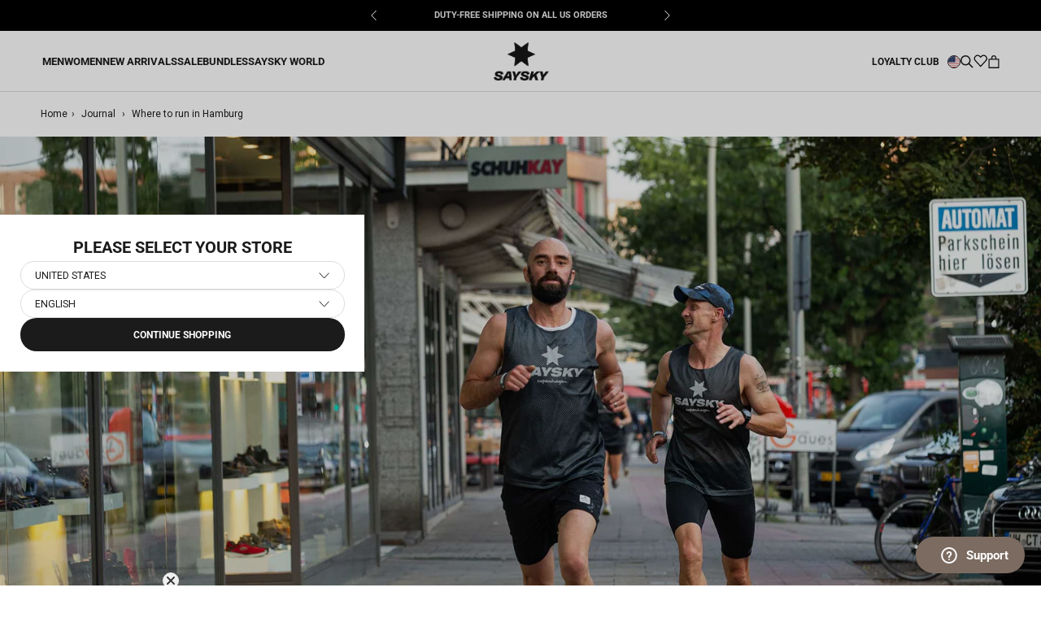

--- FILE ---
content_type: text/html; charset=utf-8
request_url: https://saysky.us/blogs/saysky-journal/where-to-run-in-hamburg
body_size: 35770
content:
<!DOCTYPE html>

<html class="no-js" lang="en">
	<head>
		<meta charset="utf-8" />
		<meta http-equiv="X-UA-Compatible" content="IE=edge,chrome=1" />
		<meta name="viewport" content="width=device-width, initial-scale=1.0, height=device-height, minimum-scale=1.0, maximum-scale=1.0"/>
		<meta name="theme-color" content="" />

		<link rel="canonical" href="https://saysky.us/blogs/saysky-journal/where-to-run-in-hamburg" /><link
			rel="shortcut icon"
			href="//saysky.us/cdn/shop/files/SAYSKY_2023_web_logo_1200x1200_28c6e3eb-3e1a-4197-a9bd-67b4ad2eafe0_96x.png?v=1766063536"
			type="image/png"
		/><meta property="og:type" content="article">
  <meta property="og:title" content="Where to run in Hamburg"><meta property="og:image" content="http://saysky.us/cdn/shop/articles/1.jpg?v=1610620463">
    <meta property="og:image:secure_url" content="https://saysky.us/cdn/shop/articles/1.jpg?v=1610620463">
    <meta property="og:image:width" content="2048">
    <meta property="og:image:height" content="1365"><meta property="og:description" content="This is the fifth instalment in the where-to-run series and this time we are headed to Hamburg, the second largest city in Germany, which is surrounded by the River Elbe and crossed by hundreds of canals. This beautiful city seems to have it all - and it&#39;s apparently runner&#39;s paradise as well!  Hamburg running guide: W"><meta property="og:url" content="https://saysky.us/blogs/saysky-journal/where-to-run-in-hamburg">
<meta property="og:site_name" content="Saysky.us"><meta name="twitter:card" content="summary"><meta name="twitter:title" content="Where to run in Hamburg">
  <meta name="twitter:description" content="
Hamburg is Germany&#39;s second largest city surrounded by the River Elbe and crossed by hundreds of canals. Hamburg is a beautiful city, not only to be a tourist in, but also to be a runner in. With lots of trails, rivers and hills this city seems to be runner&#39;s paradise. Explore our running guide here. 

 "><meta name="twitter:image" content="https://saysky.us/cdn/shop/articles/1_600x600_crop_center.jpg?v=1610620463"> <style>
  @font-face {
  font-family: Roboto;
  font-weight: 700;
  font-style: normal;
  font-display: fallback;
  src: url("//saysky.us/cdn/fonts/roboto/roboto_n7.f38007a10afbbde8976c4056bfe890710d51dec2.woff2") format("woff2"),
       url("//saysky.us/cdn/fonts/roboto/roboto_n7.94bfdd3e80c7be00e128703d245c207769d763f9.woff") format("woff");
}

  @font-face {
  font-family: Roboto;
  font-weight: 400;
  font-style: normal;
  font-display: fallback;
  src: url("//saysky.us/cdn/fonts/roboto/roboto_n4.2019d890f07b1852f56ce63ba45b2db45d852cba.woff2") format("woff2"),
       url("//saysky.us/cdn/fonts/roboto/roboto_n4.238690e0007583582327135619c5f7971652fa9d.woff") format("woff");
}


  @font-face {
  font-family: Roboto;
  font-weight: 700;
  font-style: normal;
  font-display: fallback;
  src: url("//saysky.us/cdn/fonts/roboto/roboto_n7.f38007a10afbbde8976c4056bfe890710d51dec2.woff2") format("woff2"),
       url("//saysky.us/cdn/fonts/roboto/roboto_n7.94bfdd3e80c7be00e128703d245c207769d763f9.woff") format("woff");
}

  @font-face {
  font-family: Roboto;
  font-weight: 400;
  font-style: italic;
  font-display: fallback;
  src: url("//saysky.us/cdn/fonts/roboto/roboto_i4.57ce898ccda22ee84f49e6b57ae302250655e2d4.woff2") format("woff2"),
       url("//saysky.us/cdn/fonts/roboto/roboto_i4.b21f3bd061cbcb83b824ae8c7671a82587b264bf.woff") format("woff");
}

  @font-face {
  font-family: Roboto;
  font-weight: 700;
  font-style: italic;
  font-display: fallback;
  src: url("//saysky.us/cdn/fonts/roboto/roboto_i7.7ccaf9410746f2c53340607c42c43f90a9005937.woff2") format("woff2"),
       url("//saysky.us/cdn/fonts/roboto/roboto_i7.49ec21cdd7148292bffea74c62c0df6e93551516.woff") format("woff");
}


  :root {
    --heading-font-family : Roboto, sans-serif;
    --heading-font-weight : 700;
    --heading-font-style  : normal;

    --text-font-family : Roboto, sans-serif;
    --text-font-weight : 400;
    --text-font-style  : normal;

    --base-text-font-size   : 14px;
    --default-text-font-size: 14px;--background          : #ffffff;
    --background-rgb      : 255, 255, 255;
    --light-background    : #ffffff;
    --light-background-rgb: 255, 255, 255;
    --heading-color       : #1c1b1b;
    --text-color          : #1c1b1b;
    --text-color-rgb      : 28, 27, 27;
    --text-color-light    : #6a6a6a;
    --text-color-light-rgb: 106, 106, 106;
    --link-color          : #6a6a6a;
    --link-color-rgb      : 106, 106, 106;
    --border-color        : #dddddd;
    --border-color-rgb    : 221, 221, 221;

    --button-background    : #1c1b1b;
    --button-background-rgb: 28, 27, 27;
    --button-text-color    : #ffffff;

    --header-background       : #ffffff;
    --header-heading-color    : #1c1b1b;
    --header-light-text-color : #6a6a6a;
    --header-border-color     : #dddddd;

    --footer-background    : #ffffff;
    --footer-text-color    : #6a6a6a;
    --footer-heading-color : #1c1b1b;
    --footer-border-color  : #e9e9e9;

    --navigation-background      : #ffffff;
    --navigation-background-rgb  : 255, 255, 255;
    --navigation-text-color      : #000000;
    --navigation-text-color-light: rgba(0, 0, 0, 0.5);
    --navigation-border-color    : rgba(0, 0, 0, 0.25);

    --newsletter-popup-background     : #1c1b1b;
    --newsletter-popup-text-color     : #ffffff;
    --newsletter-popup-text-color-rgb : 255, 255, 255;

    --secondary-elements-background       : #1c1b1b;
    --secondary-elements-background-rgb   : 28, 27, 27;
    --secondary-elements-text-color       : #ffffff;
    --secondary-elements-text-color-light : rgba(255, 255, 255, 0.5);
    --secondary-elements-border-color     : rgba(255, 255, 255, 0.25);

    --product-sale-price-color    : #6a6a6a;
    --product-sale-price-color-rgb: 106, 106, 106;
    --product-sale-price-background    : #dddddd;
    --product-sale-price-background-rgb    : 221, 221, 221;
    /* Products */

    --horizontal-spacing-four-products-per-row: 6px;
        --horizontal-spacing-two-products-per-row : 6px;

    --vertical-spacing-four-products-per-row: 30px;
        --vertical-spacing-two-products-per-row : 40px;

    /* Animation */
    --drawer-transition-timing: cubic-bezier(0.645, 0.045, 0.355, 1);
    --header-base-height: 80px; /* We set a default for browsers that do not support CSS variables */

    /* Cursors */
    --cursor-zoom-in-svg    : url(//saysky.us/cdn/shop/t/19/assets/cursor-zoom-in.svg?v=170532930330058140181757675099);
    --cursor-zoom-in-2x-svg : url(//saysky.us/cdn/shop/t/19/assets/cursor-zoom-in-2x.svg?v=56685658183649387561757675098);
  }
</style>

<script>
  // IE11 does not have support for CSS variables, so we have to polyfill them
  if (!(((window || {}).CSS || {}).supports && window.CSS.supports('(--a: 0)'))) {
    const script = document.createElement('script');
    script.type = 'text/javascript';
    script.src = 'https://cdn.jsdelivr.net/npm/css-vars-ponyfill@2';
    script.onload = function () {
      cssVars({});
    };

    document.getElementsByTagName('head')[0].appendChild(script);
  }
</script>


		
		<script>window.performance && window.performance.mark && window.performance.mark('shopify.content_for_header.start');</script><meta name="google-site-verification" content="Etb0Tn7h7TmTbjzPg83Iw-U2TxHhxF4OKW_vXQkLFSI">
<meta id="shopify-digital-wallet" name="shopify-digital-wallet" content="/51377307838/digital_wallets/dialog">
<meta name="shopify-checkout-api-token" content="5f5c121d4286676983a45dff6fb5ac4f">
<meta id="in-context-paypal-metadata" data-shop-id="51377307838" data-venmo-supported="true" data-environment="production" data-locale="en_US" data-paypal-v4="true" data-currency="USD">
<link rel="alternate" type="application/atom+xml" title="Feed" href="/blogs/saysky-journal.atom" />
<script async="async" src="/checkouts/internal/preloads.js?locale=en-US"></script>
<script id="shopify-features" type="application/json">{"accessToken":"5f5c121d4286676983a45dff6fb5ac4f","betas":["rich-media-storefront-analytics"],"domain":"saysky.us","predictiveSearch":true,"shopId":51377307838,"locale":"en"}</script>
<script>var Shopify = Shopify || {};
Shopify.shop = "saysky-us.myshopify.com";
Shopify.locale = "en";
Shopify.currency = {"active":"USD","rate":"1.0"};
Shopify.country = "US";
Shopify.theme = {"name":"[Mercive] Production V2 - NEW","id":147782172862,"schema_name":"Prestige","schema_version":"4.12.2","theme_store_id":null,"role":"main"};
Shopify.theme.handle = "null";
Shopify.theme.style = {"id":null,"handle":null};
Shopify.cdnHost = "saysky.us/cdn";
Shopify.routes = Shopify.routes || {};
Shopify.routes.root = "/";</script>
<script type="module">!function(o){(o.Shopify=o.Shopify||{}).modules=!0}(window);</script>
<script>!function(o){function n(){var o=[];function n(){o.push(Array.prototype.slice.apply(arguments))}return n.q=o,n}var t=o.Shopify=o.Shopify||{};t.loadFeatures=n(),t.autoloadFeatures=n()}(window);</script>
<script id="shop-js-analytics" type="application/json">{"pageType":"article"}</script>
<script defer="defer" async type="module" src="//saysky.us/cdn/shopifycloud/shop-js/modules/v2/client.init-shop-cart-sync_BdyHc3Nr.en.esm.js"></script>
<script defer="defer" async type="module" src="//saysky.us/cdn/shopifycloud/shop-js/modules/v2/chunk.common_Daul8nwZ.esm.js"></script>
<script type="module">
  await import("//saysky.us/cdn/shopifycloud/shop-js/modules/v2/client.init-shop-cart-sync_BdyHc3Nr.en.esm.js");
await import("//saysky.us/cdn/shopifycloud/shop-js/modules/v2/chunk.common_Daul8nwZ.esm.js");

  window.Shopify.SignInWithShop?.initShopCartSync?.({"fedCMEnabled":true,"windoidEnabled":true});

</script>
<script>(function() {
  var isLoaded = false;
  function asyncLoad() {
    if (isLoaded) return;
    isLoaded = true;
    var urls = ["https:\/\/intg.snapchat.com\/shopify\/shopify-scevent-init.js?id=1fa2367e-c0f4-4b10-b34e-e9d92fc5dc17\u0026shop=saysky-us.myshopify.com","https:\/\/cdn-loyalty.yotpo.com\/loader\/M3h4IvzOf_xRtKcx6jy87w.js?shop=saysky-us.myshopify.com","https:\/\/cdn-widgetsrepository.yotpo.com\/v1\/loader\/bvGH7f2Lmv425WJaV2EsGH2TZ3aJ9qBjlQNy6Fj3?shop=saysky-us.myshopify.com"];
    for (var i = 0; i < urls.length; i++) {
      var s = document.createElement('script');
      s.type = 'text/javascript';
      s.async = true;
      s.src = urls[i];
      var x = document.getElementsByTagName('script')[0];
      x.parentNode.insertBefore(s, x);
    }
  };
  if(window.attachEvent) {
    window.attachEvent('onload', asyncLoad);
  } else {
    window.addEventListener('load', asyncLoad, false);
  }
})();</script>
<script id="__st">var __st={"a":51377307838,"offset":3600,"reqid":"2499262a-076c-492a-82ca-d44f5cee08d2-1768973467","pageurl":"saysky.us\/blogs\/saysky-journal\/where-to-run-in-hamburg","s":"articles-492792316094","u":"6c30c96dd0cb","p":"article","rtyp":"article","rid":492792316094};</script>
<script>window.ShopifyPaypalV4VisibilityTracking = true;</script>
<script id="captcha-bootstrap">!function(){'use strict';const t='contact',e='account',n='new_comment',o=[[t,t],['blogs',n],['comments',n],[t,'customer']],c=[[e,'customer_login'],[e,'guest_login'],[e,'recover_customer_password'],[e,'create_customer']],r=t=>t.map((([t,e])=>`form[action*='/${t}']:not([data-nocaptcha='true']) input[name='form_type'][value='${e}']`)).join(','),a=t=>()=>t?[...document.querySelectorAll(t)].map((t=>t.form)):[];function s(){const t=[...o],e=r(t);return a(e)}const i='password',u='form_key',d=['recaptcha-v3-token','g-recaptcha-response','h-captcha-response',i],f=()=>{try{return window.sessionStorage}catch{return}},m='__shopify_v',_=t=>t.elements[u];function p(t,e,n=!1){try{const o=window.sessionStorage,c=JSON.parse(o.getItem(e)),{data:r}=function(t){const{data:e,action:n}=t;return t[m]||n?{data:e,action:n}:{data:t,action:n}}(c);for(const[e,n]of Object.entries(r))t.elements[e]&&(t.elements[e].value=n);n&&o.removeItem(e)}catch(o){console.error('form repopulation failed',{error:o})}}const l='form_type',E='cptcha';function T(t){t.dataset[E]=!0}const w=window,h=w.document,L='Shopify',v='ce_forms',y='captcha';let A=!1;((t,e)=>{const n=(g='f06e6c50-85a8-45c8-87d0-21a2b65856fe',I='https://cdn.shopify.com/shopifycloud/storefront-forms-hcaptcha/ce_storefront_forms_captcha_hcaptcha.v1.5.2.iife.js',D={infoText:'Protected by hCaptcha',privacyText:'Privacy',termsText:'Terms'},(t,e,n)=>{const o=w[L][v],c=o.bindForm;if(c)return c(t,g,e,D).then(n);var r;o.q.push([[t,g,e,D],n]),r=I,A||(h.body.append(Object.assign(h.createElement('script'),{id:'captcha-provider',async:!0,src:r})),A=!0)});var g,I,D;w[L]=w[L]||{},w[L][v]=w[L][v]||{},w[L][v].q=[],w[L][y]=w[L][y]||{},w[L][y].protect=function(t,e){n(t,void 0,e),T(t)},Object.freeze(w[L][y]),function(t,e,n,w,h,L){const[v,y,A,g]=function(t,e,n){const i=e?o:[],u=t?c:[],d=[...i,...u],f=r(d),m=r(i),_=r(d.filter((([t,e])=>n.includes(e))));return[a(f),a(m),a(_),s()]}(w,h,L),I=t=>{const e=t.target;return e instanceof HTMLFormElement?e:e&&e.form},D=t=>v().includes(t);t.addEventListener('submit',(t=>{const e=I(t);if(!e)return;const n=D(e)&&!e.dataset.hcaptchaBound&&!e.dataset.recaptchaBound,o=_(e),c=g().includes(e)&&(!o||!o.value);(n||c)&&t.preventDefault(),c&&!n&&(function(t){try{if(!f())return;!function(t){const e=f();if(!e)return;const n=_(t);if(!n)return;const o=n.value;o&&e.removeItem(o)}(t);const e=Array.from(Array(32),(()=>Math.random().toString(36)[2])).join('');!function(t,e){_(t)||t.append(Object.assign(document.createElement('input'),{type:'hidden',name:u})),t.elements[u].value=e}(t,e),function(t,e){const n=f();if(!n)return;const o=[...t.querySelectorAll(`input[type='${i}']`)].map((({name:t})=>t)),c=[...d,...o],r={};for(const[a,s]of new FormData(t).entries())c.includes(a)||(r[a]=s);n.setItem(e,JSON.stringify({[m]:1,action:t.action,data:r}))}(t,e)}catch(e){console.error('failed to persist form',e)}}(e),e.submit())}));const S=(t,e)=>{t&&!t.dataset[E]&&(n(t,e.some((e=>e===t))),T(t))};for(const o of['focusin','change'])t.addEventListener(o,(t=>{const e=I(t);D(e)&&S(e,y())}));const B=e.get('form_key'),M=e.get(l),P=B&&M;t.addEventListener('DOMContentLoaded',(()=>{const t=y();if(P)for(const e of t)e.elements[l].value===M&&p(e,B);[...new Set([...A(),...v().filter((t=>'true'===t.dataset.shopifyCaptcha))])].forEach((e=>S(e,t)))}))}(h,new URLSearchParams(w.location.search),n,t,e,['guest_login'])})(!0,!1)}();</script>
<script integrity="sha256-4kQ18oKyAcykRKYeNunJcIwy7WH5gtpwJnB7kiuLZ1E=" data-source-attribution="shopify.loadfeatures" defer="defer" src="//saysky.us/cdn/shopifycloud/storefront/assets/storefront/load_feature-a0a9edcb.js" crossorigin="anonymous"></script>
<script data-source-attribution="shopify.dynamic_checkout.dynamic.init">var Shopify=Shopify||{};Shopify.PaymentButton=Shopify.PaymentButton||{isStorefrontPortableWallets:!0,init:function(){window.Shopify.PaymentButton.init=function(){};var t=document.createElement("script");t.src="https://saysky.us/cdn/shopifycloud/portable-wallets/latest/portable-wallets.en.js",t.type="module",document.head.appendChild(t)}};
</script>
<script data-source-attribution="shopify.dynamic_checkout.buyer_consent">
  function portableWalletsHideBuyerConsent(e){var t=document.getElementById("shopify-buyer-consent"),n=document.getElementById("shopify-subscription-policy-button");t&&n&&(t.classList.add("hidden"),t.setAttribute("aria-hidden","true"),n.removeEventListener("click",e))}function portableWalletsShowBuyerConsent(e){var t=document.getElementById("shopify-buyer-consent"),n=document.getElementById("shopify-subscription-policy-button");t&&n&&(t.classList.remove("hidden"),t.removeAttribute("aria-hidden"),n.addEventListener("click",e))}window.Shopify?.PaymentButton&&(window.Shopify.PaymentButton.hideBuyerConsent=portableWalletsHideBuyerConsent,window.Shopify.PaymentButton.showBuyerConsent=portableWalletsShowBuyerConsent);
</script>
<script data-source-attribution="shopify.dynamic_checkout.cart.bootstrap">document.addEventListener("DOMContentLoaded",(function(){function t(){return document.querySelector("shopify-accelerated-checkout-cart, shopify-accelerated-checkout")}if(t())Shopify.PaymentButton.init();else{new MutationObserver((function(e,n){t()&&(Shopify.PaymentButton.init(),n.disconnect())})).observe(document.body,{childList:!0,subtree:!0})}}));
</script>
<link id="shopify-accelerated-checkout-styles" rel="stylesheet" media="screen" href="https://saysky.us/cdn/shopifycloud/portable-wallets/latest/accelerated-checkout-backwards-compat.css" crossorigin="anonymous">
<style id="shopify-accelerated-checkout-cart">
        #shopify-buyer-consent {
  margin-top: 1em;
  display: inline-block;
  width: 100%;
}

#shopify-buyer-consent.hidden {
  display: none;
}

#shopify-subscription-policy-button {
  background: none;
  border: none;
  padding: 0;
  text-decoration: underline;
  font-size: inherit;
  cursor: pointer;
}

#shopify-subscription-policy-button::before {
  box-shadow: none;
}

      </style>

<script>window.performance && window.performance.mark && window.performance.mark('shopify.content_for_header.end');</script>

		
  <script type="application/ld+json">
  {
    "@context": "http://schema.org",
    "@type": "BlogPosting",
    "mainEntityOfPage": "/blogs/saysky-journal/where-to-run-in-hamburg",
    "articleSection": "Journal",
    "keywords": "Guides",
    "headline": "Where to run in Hamburg",
    "description": "Hamburg is Germany's second largest city surrounded by the River Elbe and crossed by hundreds of canals. Hamburg is a beautiful city, not only to...",
    "dateCreated": "2021-01-14T11:34:22",
    "datePublished": "2019-08-23T13:35:00",
    "dateModified": "2019-08-23T13:35:00",
    "image": {
      "@type": "ImageObject",
      "url": "https://saysky.us/cdn/shop/articles/1_1024x.jpg?v=1610620463",
      "image": "https://saysky.us/cdn/shop/articles/1_1024x.jpg?v=1610620463",
      "name": "SAYSKY Guide where to run",
      "width": "1024",
      "height": "1024"
    },
    "author": {
      "@type": "Person",
      "name": " ",
      "givenName": null,
      "familyName": null
    },
    "publisher": {
      "@type": "Organization",
      "name": "Saysky.us"
    },
    "commentCount": 0,
    "comment": []
  }
  </script>



  <script type="application/ld+json">
  {
    "@context": "http://schema.org",
    "@type": "BreadcrumbList",
  "itemListElement": [{
      "@type": "ListItem",
      "position": 1,
      "name": "Translation missing: en.general.breadcrumb.home",
      "item": "https://saysky.us"
    },{
          "@type": "ListItem",
          "position": 2,
          "name": "Journal",
          "item": "https://saysky.us/blogs/saysky-journal"
        }, {
          "@type": "ListItem",
          "position": 3,
          "name": "Journal",
          "item": "https://saysky.us/blogs/saysky-journal/where-to-run-in-hamburg"
        }]
  }
  </script>


		<!-- begin Convert Experiences code--><script type="text/javascript" src="//cdn-4.convertexperiments.com/js/10007840-10007671.js"></script><!-- end Convert Experiences code -->

    
			<!-- Hotjar Tracking Code for Saysky US -->
			<script>
					(function(h,o,t,j,a,r){
							h.hj=h.hj||function(){(h.hj.q=h.hj.q||[]).push(arguments)};
							h._hjSettings={hjid:5127693,hjsv:6};
							a=o.getElementsByTagName('head')[0];
							r=o.createElement('script');r.async=1;
							r.src=t+h._hjSettings.hjid+j+h._hjSettings.hjsv;
							a.appendChild(r);
					})(window,document,'https://static.hotjar.com/c/hotjar-','.js?sv=');
			</script>
	  
	
		
		

		<link rel="stylesheet" href="//saysky.us/cdn/shop/t/19/assets/product-comparison.css?v=126766046696516253491763115795">
		<link rel="stylesheet" href="//saysky.us/cdn/shop/t/19/assets/theme.css?v=1950616762527048621768834632"/>
		<link rel="stylesheet" href="//saysky.us/cdn/shop/t/19/assets/style.css?v=73629018696138752021767711496"/>
		<link rel="stylesheet" href="//saysky.us/cdn/shop/t/19/assets/wishlist.css?v=102526069400240359081761746439">
		<link rel="stylesheet" href="//saysky.us/cdn/shop/t/19/assets/andrea.css?v=21547563777744698811764688029">
		<link rel="stylesheet" href="//saysky.us/cdn/shop/t/19/assets/qa.css?v=158601897620641404531763114215"><!-- Google Tag Manager -->
			<script>
				document.addEventListener('DOMContentLoaded', () => {
					//listener is added here to prevent trigger while content initially loads
					document.addEventListener('scroll', initGTMOnEvent);
				});

				//additional event liteners
				document.addEventListener('mousemove', initGTMOnEvent);
				document.addEventListener('touchstart', initGTMOnEvent);
				document.addEventListener('mousedown', initGTMOnEvent);
				
				function initGTMOnEvent(event) {
					initGTM();
					event.currentTarget.removeEventListener(event.type, initGTMOnEvent); // remove the event listener that got triggered
				}
				function initGTM() {
					if (window.gtmDidInit) {
						return false;
					}
					window.gtmDidInit = true; // flag to ensure script does not get added to DOM more than once.
					const script = document.createElement('script');
					script.type = 'text/javascript';
					script.async = true;
					// ensure PageViews is always tracked (on script load)
					script.onload = () => {
						dataLayer.push({ event: 'gtm.js', 'gtm.start': new Date().getTime(), 'gtm.uniqueEventId': 0 });
					};
					script.src = 'https://www.googletagmanager.com/gtm.js?id=GTM-55RMK3T';
					document.head.appendChild(script);
				}
			</script>
			<!-- End Google Tag Manager -->

			

<script>
  var cookie_script = document.createElement('script');
  cookie_script.setAttribute('src', 'https://policy.app.cookieinformation.com/uc.js');
  cookie_script.setAttribute('data-culture', 'EN');
  cookie_script.id = 'CookieConsent';
  document.head.appendChild(cookie_script);

  window.addEventListener(
    'CookieInformationConsentGiven',
    function (event) {
      if (
        CookieInformation.getConsentGivenFor('cookie_cat_statistic') &&
        CookieInformation.getConsentGivenFor('cookie_cat_marketing')
      ) {
        window.Shopify.customerPrivacy?.setTrackingConsent(true, function (e) {
          console.log('Set Tracking Consent', true);
        });
      } else {
        window.Shopify.customerPrivacy?.setTrackingConsent(false, function (e) {
          console.log('Set Tracking Consent', false);
        });
      }
    },
    false
  );
</script>


			
			
				<script src="https://cdn-widgetsrepository.yotpo.com/v1/loader/M3h4IvzOf_xRtKcx6jy87w?languageCode=en" async></script>
			

			
				<meta name="google-site-verification" content="Etb0Tn7h7TmTbjzPg83Iw-U2TxHhxF4OKW_vXQkLFSI" />
			
<title>
			Where to run in Hamburg - A SAYSKY running guide &ndash; Saysky.us
		</title>	
		
		<script>
			window.customer = {
				isLoggedIn: false,
				id: ''
			}
		</script><meta name="description" content="This is the fifth instalment in the where-to-run series and this time we are headed to Hamburg, the second largest city in Germany, which is surrounded by the River Elbe and crossed by hundreds of canals. This beautiful city seems to have it all - and it&#39;s apparently runner&#39;s paradise as well!  Hamburg running guide: W" /><!-- BEGIN app block: shopify://apps/klaviyo-email-marketing-sms/blocks/klaviyo-onsite-embed/2632fe16-c075-4321-a88b-50b567f42507 -->












  <script async src="https://static.klaviyo.com/onsite/js/YhV9at/klaviyo.js?company_id=YhV9at"></script>
  <script>!function(){if(!window.klaviyo){window._klOnsite=window._klOnsite||[];try{window.klaviyo=new Proxy({},{get:function(n,i){return"push"===i?function(){var n;(n=window._klOnsite).push.apply(n,arguments)}:function(){for(var n=arguments.length,o=new Array(n),w=0;w<n;w++)o[w]=arguments[w];var t="function"==typeof o[o.length-1]?o.pop():void 0,e=new Promise((function(n){window._klOnsite.push([i].concat(o,[function(i){t&&t(i),n(i)}]))}));return e}}})}catch(n){window.klaviyo=window.klaviyo||[],window.klaviyo.push=function(){var n;(n=window._klOnsite).push.apply(n,arguments)}}}}();</script>

  




  <script>
    window.klaviyoReviewsProductDesignMode = false
  </script>







<!-- END app block --><!-- BEGIN app block: shopify://apps/stape-conversion-tracking/blocks/gtm/7e13c847-7971-409d-8fe0-29ec14d5f048 --><script>
  window.lsData = {};
  window.dataLayer = window.dataLayer || [];
  window.addEventListener("message", (event) => {
    if (event.data?.event) {
      window.dataLayer.push(event.data);
    }
  });
  window.dataShopStape = {
    shop: "saysky.us",
    shopId: "51377307838",
  }
</script>

<!-- END app block --><script src="https://cdn.shopify.com/extensions/019b8ed3-90b4-7b95-8e01-aa6b35f1be2e/stape-remix-29/assets/widget.js" type="text/javascript" defer="defer"></script>
<link href="https://monorail-edge.shopifysvc.com" rel="dns-prefetch">
<script>(function(){if ("sendBeacon" in navigator && "performance" in window) {try {var session_token_from_headers = performance.getEntriesByType('navigation')[0].serverTiming.find(x => x.name == '_s').description;} catch {var session_token_from_headers = undefined;}var session_cookie_matches = document.cookie.match(/_shopify_s=([^;]*)/);var session_token_from_cookie = session_cookie_matches && session_cookie_matches.length === 2 ? session_cookie_matches[1] : "";var session_token = session_token_from_headers || session_token_from_cookie || "";function handle_abandonment_event(e) {var entries = performance.getEntries().filter(function(entry) {return /monorail-edge.shopifysvc.com/.test(entry.name);});if (!window.abandonment_tracked && entries.length === 0) {window.abandonment_tracked = true;var currentMs = Date.now();var navigation_start = performance.timing.navigationStart;var payload = {shop_id: 51377307838,url: window.location.href,navigation_start,duration: currentMs - navigation_start,session_token,page_type: "article"};window.navigator.sendBeacon("https://monorail-edge.shopifysvc.com/v1/produce", JSON.stringify({schema_id: "online_store_buyer_site_abandonment/1.1",payload: payload,metadata: {event_created_at_ms: currentMs,event_sent_at_ms: currentMs}}));}}window.addEventListener('pagehide', handle_abandonment_event);}}());</script>
<script id="web-pixels-manager-setup">(function e(e,d,r,n,o){if(void 0===o&&(o={}),!Boolean(null===(a=null===(i=window.Shopify)||void 0===i?void 0:i.analytics)||void 0===a?void 0:a.replayQueue)){var i,a;window.Shopify=window.Shopify||{};var t=window.Shopify;t.analytics=t.analytics||{};var s=t.analytics;s.replayQueue=[],s.publish=function(e,d,r){return s.replayQueue.push([e,d,r]),!0};try{self.performance.mark("wpm:start")}catch(e){}var l=function(){var e={modern:/Edge?\/(1{2}[4-9]|1[2-9]\d|[2-9]\d{2}|\d{4,})\.\d+(\.\d+|)|Firefox\/(1{2}[4-9]|1[2-9]\d|[2-9]\d{2}|\d{4,})\.\d+(\.\d+|)|Chrom(ium|e)\/(9{2}|\d{3,})\.\d+(\.\d+|)|(Maci|X1{2}).+ Version\/(15\.\d+|(1[6-9]|[2-9]\d|\d{3,})\.\d+)([,.]\d+|)( \(\w+\)|)( Mobile\/\w+|) Safari\/|Chrome.+OPR\/(9{2}|\d{3,})\.\d+\.\d+|(CPU[ +]OS|iPhone[ +]OS|CPU[ +]iPhone|CPU IPhone OS|CPU iPad OS)[ +]+(15[._]\d+|(1[6-9]|[2-9]\d|\d{3,})[._]\d+)([._]\d+|)|Android:?[ /-](13[3-9]|1[4-9]\d|[2-9]\d{2}|\d{4,})(\.\d+|)(\.\d+|)|Android.+Firefox\/(13[5-9]|1[4-9]\d|[2-9]\d{2}|\d{4,})\.\d+(\.\d+|)|Android.+Chrom(ium|e)\/(13[3-9]|1[4-9]\d|[2-9]\d{2}|\d{4,})\.\d+(\.\d+|)|SamsungBrowser\/([2-9]\d|\d{3,})\.\d+/,legacy:/Edge?\/(1[6-9]|[2-9]\d|\d{3,})\.\d+(\.\d+|)|Firefox\/(5[4-9]|[6-9]\d|\d{3,})\.\d+(\.\d+|)|Chrom(ium|e)\/(5[1-9]|[6-9]\d|\d{3,})\.\d+(\.\d+|)([\d.]+$|.*Safari\/(?![\d.]+ Edge\/[\d.]+$))|(Maci|X1{2}).+ Version\/(10\.\d+|(1[1-9]|[2-9]\d|\d{3,})\.\d+)([,.]\d+|)( \(\w+\)|)( Mobile\/\w+|) Safari\/|Chrome.+OPR\/(3[89]|[4-9]\d|\d{3,})\.\d+\.\d+|(CPU[ +]OS|iPhone[ +]OS|CPU[ +]iPhone|CPU IPhone OS|CPU iPad OS)[ +]+(10[._]\d+|(1[1-9]|[2-9]\d|\d{3,})[._]\d+)([._]\d+|)|Android:?[ /-](13[3-9]|1[4-9]\d|[2-9]\d{2}|\d{4,})(\.\d+|)(\.\d+|)|Mobile Safari.+OPR\/([89]\d|\d{3,})\.\d+\.\d+|Android.+Firefox\/(13[5-9]|1[4-9]\d|[2-9]\d{2}|\d{4,})\.\d+(\.\d+|)|Android.+Chrom(ium|e)\/(13[3-9]|1[4-9]\d|[2-9]\d{2}|\d{4,})\.\d+(\.\d+|)|Android.+(UC? ?Browser|UCWEB|U3)[ /]?(15\.([5-9]|\d{2,})|(1[6-9]|[2-9]\d|\d{3,})\.\d+)\.\d+|SamsungBrowser\/(5\.\d+|([6-9]|\d{2,})\.\d+)|Android.+MQ{2}Browser\/(14(\.(9|\d{2,})|)|(1[5-9]|[2-9]\d|\d{3,})(\.\d+|))(\.\d+|)|K[Aa][Ii]OS\/(3\.\d+|([4-9]|\d{2,})\.\d+)(\.\d+|)/},d=e.modern,r=e.legacy,n=navigator.userAgent;return n.match(d)?"modern":n.match(r)?"legacy":"unknown"}(),u="modern"===l?"modern":"legacy",c=(null!=n?n:{modern:"",legacy:""})[u],f=function(e){return[e.baseUrl,"/wpm","/b",e.hashVersion,"modern"===e.buildTarget?"m":"l",".js"].join("")}({baseUrl:d,hashVersion:r,buildTarget:u}),m=function(e){var d=e.version,r=e.bundleTarget,n=e.surface,o=e.pageUrl,i=e.monorailEndpoint;return{emit:function(e){var a=e.status,t=e.errorMsg,s=(new Date).getTime(),l=JSON.stringify({metadata:{event_sent_at_ms:s},events:[{schema_id:"web_pixels_manager_load/3.1",payload:{version:d,bundle_target:r,page_url:o,status:a,surface:n,error_msg:t},metadata:{event_created_at_ms:s}}]});if(!i)return console&&console.warn&&console.warn("[Web Pixels Manager] No Monorail endpoint provided, skipping logging."),!1;try{return self.navigator.sendBeacon.bind(self.navigator)(i,l)}catch(e){}var u=new XMLHttpRequest;try{return u.open("POST",i,!0),u.setRequestHeader("Content-Type","text/plain"),u.send(l),!0}catch(e){return console&&console.warn&&console.warn("[Web Pixels Manager] Got an unhandled error while logging to Monorail."),!1}}}}({version:r,bundleTarget:l,surface:e.surface,pageUrl:self.location.href,monorailEndpoint:e.monorailEndpoint});try{o.browserTarget=l,function(e){var d=e.src,r=e.async,n=void 0===r||r,o=e.onload,i=e.onerror,a=e.sri,t=e.scriptDataAttributes,s=void 0===t?{}:t,l=document.createElement("script"),u=document.querySelector("head"),c=document.querySelector("body");if(l.async=n,l.src=d,a&&(l.integrity=a,l.crossOrigin="anonymous"),s)for(var f in s)if(Object.prototype.hasOwnProperty.call(s,f))try{l.dataset[f]=s[f]}catch(e){}if(o&&l.addEventListener("load",o),i&&l.addEventListener("error",i),u)u.appendChild(l);else{if(!c)throw new Error("Did not find a head or body element to append the script");c.appendChild(l)}}({src:f,async:!0,onload:function(){if(!function(){var e,d;return Boolean(null===(d=null===(e=window.Shopify)||void 0===e?void 0:e.analytics)||void 0===d?void 0:d.initialized)}()){var d=window.webPixelsManager.init(e)||void 0;if(d){var r=window.Shopify.analytics;r.replayQueue.forEach((function(e){var r=e[0],n=e[1],o=e[2];d.publishCustomEvent(r,n,o)})),r.replayQueue=[],r.publish=d.publishCustomEvent,r.visitor=d.visitor,r.initialized=!0}}},onerror:function(){return m.emit({status:"failed",errorMsg:"".concat(f," has failed to load")})},sri:function(e){var d=/^sha384-[A-Za-z0-9+/=]+$/;return"string"==typeof e&&d.test(e)}(c)?c:"",scriptDataAttributes:o}),m.emit({status:"loading"})}catch(e){m.emit({status:"failed",errorMsg:(null==e?void 0:e.message)||"Unknown error"})}}})({shopId: 51377307838,storefrontBaseUrl: "https://saysky.us",extensionsBaseUrl: "https://extensions.shopifycdn.com/cdn/shopifycloud/web-pixels-manager",monorailEndpoint: "https://monorail-edge.shopifysvc.com/unstable/produce_batch",surface: "storefront-renderer",enabledBetaFlags: ["2dca8a86"],webPixelsConfigList: [{"id":"1716682942","configuration":"{\"accountID\":\"YhV9at\",\"webPixelConfig\":\"eyJlbmFibGVBZGRlZFRvQ2FydEV2ZW50cyI6IHRydWV9\"}","eventPayloadVersion":"v1","runtimeContext":"STRICT","scriptVersion":"524f6c1ee37bacdca7657a665bdca589","type":"APP","apiClientId":123074,"privacyPurposes":["ANALYTICS","MARKETING"],"dataSharingAdjustments":{"protectedCustomerApprovalScopes":["read_customer_address","read_customer_email","read_customer_name","read_customer_personal_data","read_customer_phone"]}},{"id":"1231388862","configuration":"{\"yotpoStoreId\":\"bvGH7f2Lmv425WJaV2EsGH2TZ3aJ9qBjlQNy6Fj3\"}","eventPayloadVersion":"v1","runtimeContext":"STRICT","scriptVersion":"8bb37a256888599d9a3d57f0551d3859","type":"APP","apiClientId":70132,"privacyPurposes":["ANALYTICS","MARKETING","SALE_OF_DATA"],"dataSharingAdjustments":{"protectedCustomerApprovalScopes":["read_customer_address","read_customer_email","read_customer_name","read_customer_personal_data","read_customer_phone"]}},{"id":"1194131646","configuration":"{\"accountID\":\"51377307838\"}","eventPayloadVersion":"v1","runtimeContext":"STRICT","scriptVersion":"c0a2ceb098b536858278d481fbeefe60","type":"APP","apiClientId":10250649601,"privacyPurposes":[],"dataSharingAdjustments":{"protectedCustomerApprovalScopes":["read_customer_address","read_customer_email","read_customer_name","read_customer_personal_data","read_customer_phone"]}},{"id":"548929726","configuration":"{\"config\":\"{\\\"pixel_id\\\":\\\"G-4T1V3V30KM\\\",\\\"target_country\\\":\\\"US\\\",\\\"gtag_events\\\":[{\\\"type\\\":\\\"purchase\\\",\\\"action_label\\\":\\\"G-4T1V3V30KM\\\"},{\\\"type\\\":\\\"page_view\\\",\\\"action_label\\\":\\\"G-4T1V3V30KM\\\"},{\\\"type\\\":\\\"view_item\\\",\\\"action_label\\\":\\\"G-4T1V3V30KM\\\"},{\\\"type\\\":\\\"search\\\",\\\"action_label\\\":\\\"G-4T1V3V30KM\\\"},{\\\"type\\\":\\\"add_to_cart\\\",\\\"action_label\\\":\\\"G-4T1V3V30KM\\\"},{\\\"type\\\":\\\"begin_checkout\\\",\\\"action_label\\\":\\\"G-4T1V3V30KM\\\"},{\\\"type\\\":\\\"add_payment_info\\\",\\\"action_label\\\":\\\"G-4T1V3V30KM\\\"}],\\\"enable_monitoring_mode\\\":false}\"}","eventPayloadVersion":"v1","runtimeContext":"OPEN","scriptVersion":"b2a88bafab3e21179ed38636efcd8a93","type":"APP","apiClientId":1780363,"privacyPurposes":[],"dataSharingAdjustments":{"protectedCustomerApprovalScopes":["read_customer_address","read_customer_email","read_customer_name","read_customer_personal_data","read_customer_phone"]}},{"id":"44761278","configuration":"{\"myshopifyDomain\":\"saysky-us.myshopify.com\"}","eventPayloadVersion":"v1","runtimeContext":"STRICT","scriptVersion":"23b97d18e2aa74363140dc29c9284e87","type":"APP","apiClientId":2775569,"privacyPurposes":["ANALYTICS","MARKETING","SALE_OF_DATA"],"dataSharingAdjustments":{"protectedCustomerApprovalScopes":["read_customer_address","read_customer_email","read_customer_name","read_customer_phone","read_customer_personal_data"]}},{"id":"7241918","configuration":"{\"pixelId\":\"1fa2367e-c0f4-4b10-b34e-e9d92fc5dc17\"}","eventPayloadVersion":"v1","runtimeContext":"STRICT","scriptVersion":"c119f01612c13b62ab52809eb08154bb","type":"APP","apiClientId":2556259,"privacyPurposes":["ANALYTICS","MARKETING","SALE_OF_DATA"],"dataSharingAdjustments":{"protectedCustomerApprovalScopes":["read_customer_address","read_customer_email","read_customer_name","read_customer_personal_data","read_customer_phone"]}},{"id":"129990846","eventPayloadVersion":"1","runtimeContext":"LAX","scriptVersion":"1","type":"CUSTOM","privacyPurposes":[],"name":"Stape GTM Checkout"},{"id":"141263038","eventPayloadVersion":"1","runtimeContext":"LAX","scriptVersion":"2","type":"CUSTOM","privacyPurposes":["ANALYTICS","MARKETING","SALE_OF_DATA"],"name":"Refyne - Googel Ads Pixel"},{"id":"shopify-app-pixel","configuration":"{}","eventPayloadVersion":"v1","runtimeContext":"STRICT","scriptVersion":"0450","apiClientId":"shopify-pixel","type":"APP","privacyPurposes":["ANALYTICS","MARKETING"]},{"id":"shopify-custom-pixel","eventPayloadVersion":"v1","runtimeContext":"LAX","scriptVersion":"0450","apiClientId":"shopify-pixel","type":"CUSTOM","privacyPurposes":["ANALYTICS","MARKETING"]}],isMerchantRequest: false,initData: {"shop":{"name":"Saysky.us","paymentSettings":{"currencyCode":"USD"},"myshopifyDomain":"saysky-us.myshopify.com","countryCode":"US","storefrontUrl":"https:\/\/saysky.us"},"customer":null,"cart":null,"checkout":null,"productVariants":[],"purchasingCompany":null},},"https://saysky.us/cdn","fcfee988w5aeb613cpc8e4bc33m6693e112",{"modern":"","legacy":""},{"shopId":"51377307838","storefrontBaseUrl":"https:\/\/saysky.us","extensionBaseUrl":"https:\/\/extensions.shopifycdn.com\/cdn\/shopifycloud\/web-pixels-manager","surface":"storefront-renderer","enabledBetaFlags":"[\"2dca8a86\"]","isMerchantRequest":"false","hashVersion":"fcfee988w5aeb613cpc8e4bc33m6693e112","publish":"custom","events":"[[\"page_viewed\",{}]]"});</script><script>
  window.ShopifyAnalytics = window.ShopifyAnalytics || {};
  window.ShopifyAnalytics.meta = window.ShopifyAnalytics.meta || {};
  window.ShopifyAnalytics.meta.currency = 'USD';
  var meta = {"page":{"pageType":"article","resourceType":"article","resourceId":492792316094,"requestId":"2499262a-076c-492a-82ca-d44f5cee08d2-1768973467"}};
  for (var attr in meta) {
    window.ShopifyAnalytics.meta[attr] = meta[attr];
  }
</script>
<script class="analytics">
  (function () {
    var customDocumentWrite = function(content) {
      var jquery = null;

      if (window.jQuery) {
        jquery = window.jQuery;
      } else if (window.Checkout && window.Checkout.$) {
        jquery = window.Checkout.$;
      }

      if (jquery) {
        jquery('body').append(content);
      }
    };

    var hasLoggedConversion = function(token) {
      if (token) {
        return document.cookie.indexOf('loggedConversion=' + token) !== -1;
      }
      return false;
    }

    var setCookieIfConversion = function(token) {
      if (token) {
        var twoMonthsFromNow = new Date(Date.now());
        twoMonthsFromNow.setMonth(twoMonthsFromNow.getMonth() + 2);

        document.cookie = 'loggedConversion=' + token + '; expires=' + twoMonthsFromNow;
      }
    }

    var trekkie = window.ShopifyAnalytics.lib = window.trekkie = window.trekkie || [];
    if (trekkie.integrations) {
      return;
    }
    trekkie.methods = [
      'identify',
      'page',
      'ready',
      'track',
      'trackForm',
      'trackLink'
    ];
    trekkie.factory = function(method) {
      return function() {
        var args = Array.prototype.slice.call(arguments);
        args.unshift(method);
        trekkie.push(args);
        return trekkie;
      };
    };
    for (var i = 0; i < trekkie.methods.length; i++) {
      var key = trekkie.methods[i];
      trekkie[key] = trekkie.factory(key);
    }
    trekkie.load = function(config) {
      trekkie.config = config || {};
      trekkie.config.initialDocumentCookie = document.cookie;
      var first = document.getElementsByTagName('script')[0];
      var script = document.createElement('script');
      script.type = 'text/javascript';
      script.onerror = function(e) {
        var scriptFallback = document.createElement('script');
        scriptFallback.type = 'text/javascript';
        scriptFallback.onerror = function(error) {
                var Monorail = {
      produce: function produce(monorailDomain, schemaId, payload) {
        var currentMs = new Date().getTime();
        var event = {
          schema_id: schemaId,
          payload: payload,
          metadata: {
            event_created_at_ms: currentMs,
            event_sent_at_ms: currentMs
          }
        };
        return Monorail.sendRequest("https://" + monorailDomain + "/v1/produce", JSON.stringify(event));
      },
      sendRequest: function sendRequest(endpointUrl, payload) {
        // Try the sendBeacon API
        if (window && window.navigator && typeof window.navigator.sendBeacon === 'function' && typeof window.Blob === 'function' && !Monorail.isIos12()) {
          var blobData = new window.Blob([payload], {
            type: 'text/plain'
          });

          if (window.navigator.sendBeacon(endpointUrl, blobData)) {
            return true;
          } // sendBeacon was not successful

        } // XHR beacon

        var xhr = new XMLHttpRequest();

        try {
          xhr.open('POST', endpointUrl);
          xhr.setRequestHeader('Content-Type', 'text/plain');
          xhr.send(payload);
        } catch (e) {
          console.log(e);
        }

        return false;
      },
      isIos12: function isIos12() {
        return window.navigator.userAgent.lastIndexOf('iPhone; CPU iPhone OS 12_') !== -1 || window.navigator.userAgent.lastIndexOf('iPad; CPU OS 12_') !== -1;
      }
    };
    Monorail.produce('monorail-edge.shopifysvc.com',
      'trekkie_storefront_load_errors/1.1',
      {shop_id: 51377307838,
      theme_id: 147782172862,
      app_name: "storefront",
      context_url: window.location.href,
      source_url: "//saysky.us/cdn/s/trekkie.storefront.cd680fe47e6c39ca5d5df5f0a32d569bc48c0f27.min.js"});

        };
        scriptFallback.async = true;
        scriptFallback.src = '//saysky.us/cdn/s/trekkie.storefront.cd680fe47e6c39ca5d5df5f0a32d569bc48c0f27.min.js';
        first.parentNode.insertBefore(scriptFallback, first);
      };
      script.async = true;
      script.src = '//saysky.us/cdn/s/trekkie.storefront.cd680fe47e6c39ca5d5df5f0a32d569bc48c0f27.min.js';
      first.parentNode.insertBefore(script, first);
    };
    trekkie.load(
      {"Trekkie":{"appName":"storefront","development":false,"defaultAttributes":{"shopId":51377307838,"isMerchantRequest":null,"themeId":147782172862,"themeCityHash":"9818574475902996148","contentLanguage":"en","currency":"USD"},"isServerSideCookieWritingEnabled":true,"monorailRegion":"shop_domain","enabledBetaFlags":["65f19447"]},"Session Attribution":{},"S2S":{"facebookCapiEnabled":false,"source":"trekkie-storefront-renderer","apiClientId":580111}}
    );

    var loaded = false;
    trekkie.ready(function() {
      if (loaded) return;
      loaded = true;

      window.ShopifyAnalytics.lib = window.trekkie;

      var originalDocumentWrite = document.write;
      document.write = customDocumentWrite;
      try { window.ShopifyAnalytics.merchantGoogleAnalytics.call(this); } catch(error) {};
      document.write = originalDocumentWrite;

      window.ShopifyAnalytics.lib.page(null,{"pageType":"article","resourceType":"article","resourceId":492792316094,"requestId":"2499262a-076c-492a-82ca-d44f5cee08d2-1768973467","shopifyEmitted":true});

      var match = window.location.pathname.match(/checkouts\/(.+)\/(thank_you|post_purchase)/)
      var token = match? match[1]: undefined;
      if (!hasLoggedConversion(token)) {
        setCookieIfConversion(token);
        
      }
    });


        var eventsListenerScript = document.createElement('script');
        eventsListenerScript.async = true;
        eventsListenerScript.src = "//saysky.us/cdn/shopifycloud/storefront/assets/shop_events_listener-3da45d37.js";
        document.getElementsByTagName('head')[0].appendChild(eventsListenerScript);

})();</script>
  <script>
  if (!window.ga || (window.ga && typeof window.ga !== 'function')) {
    window.ga = function ga() {
      (window.ga.q = window.ga.q || []).push(arguments);
      if (window.Shopify && window.Shopify.analytics && typeof window.Shopify.analytics.publish === 'function') {
        window.Shopify.analytics.publish("ga_stub_called", {}, {sendTo: "google_osp_migration"});
      }
      console.error("Shopify's Google Analytics stub called with:", Array.from(arguments), "\nSee https://help.shopify.com/manual/promoting-marketing/pixels/pixel-migration#google for more information.");
    };
    if (window.Shopify && window.Shopify.analytics && typeof window.Shopify.analytics.publish === 'function') {
      window.Shopify.analytics.publish("ga_stub_initialized", {}, {sendTo: "google_osp_migration"});
    }
  }
</script>
<script
  defer
  src="https://saysky.us/cdn/shopifycloud/perf-kit/shopify-perf-kit-3.0.4.min.js"
  data-application="storefront-renderer"
  data-shop-id="51377307838"
  data-render-region="gcp-us-central1"
  data-page-type="article"
  data-theme-instance-id="147782172862"
  data-theme-name="Prestige"
  data-theme-version="4.12.2"
  data-monorail-region="shop_domain"
  data-resource-timing-sampling-rate="10"
  data-shs="true"
  data-shs-beacon="true"
  data-shs-export-with-fetch="true"
  data-shs-logs-sample-rate="1"
  data-shs-beacon-endpoint="https://saysky.us/api/collect"
></script>
</head>


<script src="https://a.klaviyo.com/media/js/onsite/onsite.js"></script>

<script>
	var klaviyo = klaviyo || [];
	klaviyo.init({
		account: "YhV9at",
		platform: "shopify"
	});

	klaviyo.enable("backinstock", {
		trigger: {
			product_page_text: "Notify Me When Available",
      product_page_class: "Button",
      product_page_text_align: "center",
      product_page_margin: "0px",
      alternate_anchor: "ProductForm__AddToCart",
      replace_anchor: true,
		},
		modal: {
      headline: "{product_name}",
      body_content: "Register to receive a notification when this item comes back in stock.",
      email_field_label: "Email",
      button_label: "Notify me when available",
      subscription_success_label: "Signed up! We'll let you know when it's back.",
      footer_content: '',
      additional_styles: "@font-face { font-family: 'HansenGrotesque'; src: url('https://cdn.shopify.com/s/files/1/1697/6721/files/HansenGrotesque.woff2') format('opentype'); font-weight: 400; font-style: normal; } @font-face { font-family: 'HansenGrotesque'; src: url('https://cdn.shopify.com/s/files/1/1697/6721/files/HansenGrotesque-Bold.woff2') format('opentype'); font-weight: 700; font-style: normal; } @import url('https://fonts.googleapis.com/css?family=Roboto'); #klaviyo-bis-modal #container { font-family: 'HansenGrotesque' !important; padding: 30px; font-weight: 400; } .modal-title { font-family: 'HansenGrotesque' !important; text-transform: uppercase; font-size: 19px; font-weight: 700; } .btn { text-transform: uppercase; font-weight: 600; font-size: 12px; background-color: #000 !important; border-radius: 999rem; } .alert-success { background-color: transparent !important; color: #000 !important; border: none !important; padding: 0 !important; margin: 0 !important; } .alert-success a { display: none !important; } select:focus-visible, select:focus, input:focus-visible, input:focus { outline: none !important; }",
      drop_background_color: "#000",
      background_color: "#fff",
      text_color: "#000",
      button_text_color: "#fff",
      button_background_color: "#202C21",
      close_button_color: "#ccc",
      error_background_color: "#fcd6d7",
      error_text_color: "#C72E2F",
      success_background_color: "#202C21",
      success_text_color: "#FFF"
		}
	});
</script>

<body browsersync class="b2c-theme prestige--v4 features--heading-normal features--heading-uppercase  template-article">
		<a class="PageSkipLink u-visually-hidden" href="#main">Skip to content</a>
		<span class="LoadingBar"></span>
		<div class="PageOverlay"></div><div id="shopify-section-popup" class="shopify-section"></div> <div id="shopify-section-sidebar-menu" class="shopify-section"><section id="sidebar-menu" class="SidebarMenu Drawer Drawer--small Drawer--fromLeft" aria-hidden="true" data-section-id="sidebar-menu" data-section-type="sidebar-menu">
    <header class="Drawer__Header" data-drawer-animated-left>
      <div class="Drawer__Header-Logo-Wrapper">
        <img src="//saysky.us/cdn/shop/files/02_SAYSKY_370x230.png?v=1758653113" alt="SAYSKY Logo" class="Header__Logo" style="width: 95px;" width="95" height="56">
      </div>
      <button class="Drawer__Close Icon-Wrapper--clickable" data-action="close-drawer" data-drawer-id="sidebar-menu" aria-label="Close navigation"><svg class="Icon Icon--close " role="presentation" viewBox="0 0 16 14">
      <path d="M15 0L1 14m14 0L1 0" stroke="currentColor" fill="none" fill-rule="evenodd"></path>
    </svg></button>
    </header>

    <div id="Side__Drawer" class="Drawer__Content">
      <div class="Drawer__Main" data-drawer-animated-left>
        <div class="Drawer__Container" data-scrollable>
          <nav class="SidebarMenu__Nav SidebarMenu__Nav--primary" aria-label="Sidebar navigation"><div class="Collapsible CollapsibleOuter"><button class="Collapsible__Button Heading u-h6" data-action="toggle-collapsible" aria-expanded="false">MEN<span class="Collapsible__Plus"></span>
                  </button>

                  <div class="Collapsible__Inner">
                    <div class="Collapsible__Content"><div class="Collapsible"><button class="Collapsible__Button Heading Text--subdued Link--primary u-h7" data-action="toggle-collapsible" aria-expanded="false">CLOTHING<span class="Collapsible__Plus"></span>
                            </button>

                            <div class="Collapsible__Inner">
                              <div class="Collapsible__Content">
                                <ul class="Linklist Linklist--bordered Linklist--spacingLoose"><li class="Linklist__Item">
                                      <a href="https://saysky.us/collections/running-clothes?filter.p.m.custom.gender=MEN&filter.p.m.custom.gender=UNISEX&sort_by=manual" class="Text--subdued Link Link--primary  ">ALL RUNNING</a>
                                    </li><li class="Linklist__Item">
                                      <a href="https://saysky.us/collections/running-t-shirts?filter.p.m.custom.gender=MEN&filter.p.m.custom.gender=UNISEX&sort_by=manual" class="Text--subdued Link Link--primary  ">T-SHIRTS</a>
                                    </li><li class="Linklist__Item">
                                      <a href="https://saysky.us/collections/running-long-sleeves?filter.p.m.custom.gender=MEN&filter.p.m.custom.gender=UNISEX&sort_by=manual" class="Text--subdued Link Link--primary  ">LONG SLEEVES</a>
                                    </li><li class="Linklist__Item">
                                      <a href="https://saysky.us/collections/running-singlets?filter.p.m.custom.gender=MEN&filter.p.m.custom.gender=UNISEX&sort_by=manual" class="Text--subdued Link Link--primary  ">SINGLETS</a>
                                    </li><li class="Linklist__Item">
                                      <a href="https://saysky.us/collections/running-shorts?filter.p.m.custom.gender=MEN&filter.p.m.custom.gender=UNISEX&sort_by=manual" class="Text--subdued Link Link--primary  ">SHORTS &amp; SHORT TIGHTS</a>
                                    </li><li class="Linklist__Item">
                                      <a href="https://saysky.us/collections/running-jackets-vests?filter.p.m.custom.gender=MEN&filter.p.m.custom.gender=UNISEX&sort_by=manual" class="Text--subdued Link Link--primary  ">JACKETS &amp; VESTS</a>
                                    </li><li class="Linklist__Item">
                                      <a href="https://saysky.us/collections/running-fleece-jackets?filter.p.m.custom.gender=MEN&filter.p.m.custom.gender=UNISEX&sort_by=manual" class="Text--subdued Link Link--primary  ">FLEECE TOPS</a>
                                    </li><li class="Linklist__Item">
                                      <a href="https://saysky.us/collections/running-tights-pants?filter.p.m.custom.gender=MEN&filter.p.m.custom.gender=UNISEX&sort_by=manual" class="Text--subdued Link Link--primary  ">TIGHTS &amp; PANTS</a>
                                    </li><li class="Linklist__Item">
                                      <a href="https://saysky.us/collections/running-base-layers-and-running-underwear?filter.p.m.custom.gender=MEN&filter.p.m.custom.gender=UNISEX&sort_by=manual" class="Text--subdued Link Link--primary  ">BASE LAYERS</a>
                                    </li><li class="Linklist__Item">
                                      <a href="https://saysky.us/collections/everyday?filter.p.m.custom.gender=MEN&filter.p.m.custom.gender=UNISEX&sort_by=manual" class="Text--subdued Link Link--primary  ">EVERYDAY &amp; LIFESTYLE</a>
                                    </li><li class="Linklist__Item">
                                      <a href="https://saysky.us/collections/merino-running-clothes?filter.p.m.custom.gender=MEN&filter.p.m.custom.gender=UNISEX&filter.v.availability=1&sort_by=manual" class="Text--subdued Link Link--primary  ">MERINO</a>
                                    </li></ul>
                              </div>
                            </div></div><div class="Collapsible"><button class="Collapsible__Button Heading Text--subdued Link--primary u-h7" data-action="toggle-collapsible" aria-expanded="false">ACCESSORIES<span class="Collapsible__Plus"></span>
                            </button>

                            <div class="Collapsible__Inner">
                              <div class="Collapsible__Content">
                                <ul class="Linklist Linklist--bordered Linklist--spacingLoose"><li class="Linklist__Item">
                                      <a href="https://saysky.us/collections/running-accessories?filter.p.m.custom.gender=MEN&filter.p.m.custom.gender=UNISEX&sort_by=manual" class="Text--subdued Link Link--primary  ">ALL ACCESSORIES</a>
                                    </li><li class="Linklist__Item">
                                      <a href="https://saysky.us/collections/running-socks" class="Text--subdued Link Link--primary  ">SOCKS</a>
                                    </li><li class="Linklist__Item">
                                      <a href="https://saysky.us/collections/running-caps-hats" class="Text--subdued Link Link--primary  ">HEADWEAR</a>
                                    </li><li class="Linklist__Item">
                                      <a href="/collections/gloves" class="Text--subdued Link Link--primary  ">GLOVES</a>
                                    </li><li class="Linklist__Item">
                                      <a href="/collections/packs-and-vests" class="Text--subdued Link Link--primary  ">PACKS, VESTS &amp; BELTS</a>
                                    </li><li class="Linklist__Item">
                                      <a href="https://saysky.us/collections/running-shoes?filter.p.m.custom.gender=MEN&filter.p.m.custom.gender=UNISEX&sort_by=manual" class="Text--subdued Link Link--primary  ">RUNNING SHOES</a>
                                    </li><li class="Linklist__Item">
                                      <a href="https://saysky.us/collections/saysky-merchandise" class="Text--subdued Link Link--primary  ">MERCHANDISE</a>
                                    </li><li class="Linklist__Item">
                                      <a href="https://saysky.us/collections/running-underwear?filter.p.m.custom.gender=MEN&filter.p.m.custom.gender=UNISEX&sort_by=manual" class="Text--subdued Link Link--primary  ">UNDERWEAR</a>
                                    </li><li class="Linklist__Item">
                                      <a href="/products/saysky-gift-card" class="Text--subdued Link Link--primary  ">GIFT CARDS</a>
                                    </li></ul>
                              </div>
                            </div></div><div class="Collapsible"><button class="Collapsible__Button Heading Text--subdued Link--primary u-h7" data-action="toggle-collapsible" aria-expanded="false">FEATURED<span class="Collapsible__Plus"></span>
                            </button>

                            <div class="Collapsible__Inner">
                              <div class="Collapsible__Content">
                                <ul class="Linklist Linklist--bordered Linklist--spacingLoose"><li class="Linklist__Item">
                                      <a href="https://saysky.us/collections/flow?filter.p.m.custom.gender=MEN&filter.p.m.custom.gender=UNISEX&sort_by=manual" class="Text--subdued Link Link--primary  ">FLOW – TECHNICAL PERFORMANCE</a>
                                    </li><li class="Linklist__Item">
                                      <a href="https://saysky.us/collections/pace?filter.p.m.custom.gender=MEN&filter.p.m.custom.gender=UNISEX&sort_by=manual" class="Text--subdued Link Link--primary  ">PACE – DAILY TRAINING</a>
                                    </li><li class="Linklist__Item">
                                      <a href="https://saysky.us/collections/saysky-combat-collection?filter.p.m.custom.gender=MEN&filter.p.m.custom.gender=UNISEX&sort_by=manual" class="Text--subdued Link Link--primary  ">COMBAT – HIGH INTENSITY</a>
                                    </li><li class="Linklist__Item">
                                      <a href="https://saysky.us/collections/motion?filter.p.m.custom.gender=MEN&filter.p.m.custom.gender=UNISEX&sort_by=manual" class="Text--subdued Link Link--primary  ">MOTION – VERSATILE COMFORT</a>
                                    </li><li class="Linklist__Item">
                                      <a href="https://saysky.us/collections/blaze?filter.p.m.custom.gender=MEN&filter.p.m.custom.gender=UNISEX&sort_by=manual" class="Text--subdued Link Link--primary  ">BLAZE – ELEMENTAL PROTECTION</a>
                                    </li><li class="Linklist__Item">
                                      <a href="https://saysky.us/collections/everyday?filter.p.m.custom.gender=MEN&filter.p.m.custom.gender=UNISEX&sort_by=manual" class="Text--subdued Link Link--primary  ">EVERYDAY – CASUAL SPORTSWEAR</a>
                                    </li><li class="Linklist__Item">
                                      <a href="https://saysky.us/collections/statement-stories?filter.p.m.custom.gender=MEN&filter.p.m.custom.gender=UNISEX&sort_by=manual" class="Text--subdued Link Link--primary  ">STATEMENT STORIES – GRAPHIC DESIGNS</a>
                                    </li><li class="Linklist__Item">
                                      <a href="https://saysky.us/collections/puma-x-saysky?filter.p.m.custom.gender=MEN&filter.p.m.custom.gender=UNISEX&filter.v.availability=1&sort_by=manual" class="Text--subdued Link Link--primary  ">PUMA X SAYSKY</a>
                                    </li><li class="Linklist__Item">
                                      <a href="https://saysky.us/collections/reflective-running-apparel?filter.p.m.custom.gender=MEN&filter.p.m.custom.gender=UNISEX&sort_by=manual" class="Text--subdued Link Link--primary  ">REFLECTIVE RUNNING</a>
                                    </li><li class="Linklist__Item">
                                      <a href="https://saysky.us/collections/essentials?filter.p.m.custom.gender=MEN&filter.p.m.custom.gender=UNISEX&filter.v.availability=1&sort_by=manual" class="Text--subdued Link Link--primary  ">WINTER ESSENTIALS</a>
                                    </li><li class="Linklist__Item">
                                      <a href="https://saysky.us/collections/saysky-bundles?filter.p.m.custom.gender=MEN&filter.p.m.custom.gender=UNISEX&sort_by=manual" class="Text--subdued Link Link--primary  ">BUNDLES</a>
                                    </li><li class="Linklist__Item">
                                      <a href="https://saysky.us/collections/sale?filter.p.m.custom.gender=MEN&filter.p.m.custom.gender=UNISEX&sort_by=manual" class="Text--subdued Link Link--primary  SaleColor">SALE</a>
                                    </li></ul>
                              </div>
                            </div></div></div>
                  </div></div><div class="Collapsible CollapsibleOuter"><button class="Collapsible__Button Heading u-h6" data-action="toggle-collapsible" aria-expanded="false">WOMEN<span class="Collapsible__Plus"></span>
                  </button>

                  <div class="Collapsible__Inner">
                    <div class="Collapsible__Content"><div class="Collapsible"><button class="Collapsible__Button Heading Text--subdued Link--primary u-h7" data-action="toggle-collapsible" aria-expanded="false">CLOTHING<span class="Collapsible__Plus"></span>
                            </button>

                            <div class="Collapsible__Inner">
                              <div class="Collapsible__Content">
                                <ul class="Linklist Linklist--bordered Linklist--spacingLoose"><li class="Linklist__Item">
                                      <a href="https://saysky.us/collections/running-clothes?filter.p.m.custom.gender=WOMEN&filter.p.m.custom.gender=UNISEX&sort_by=manual" class="Text--subdued Link Link--primary  ">ALL RUNNING</a>
                                    </li><li class="Linklist__Item">
                                      <a href="https://saysky.us/collections/running-t-shirts?filter.p.m.custom.gender=WOMEN&filter.p.m.custom.gender=UNISEX&sort_by=manual" class="Text--subdued Link Link--primary  ">T-SHIRTS</a>
                                    </li><li class="Linklist__Item">
                                      <a href="https://saysky.us/collections/running-long-sleeves?filter.p.m.custom.gender=WOMEN&filter.p.m.custom.gender=UNISEX&sort_by=manual" class="Text--subdued Link Link--primary  ">LONG SLEEVES</a>
                                    </li><li class="Linklist__Item">
                                      <a href="https://saysky.us/collections/running-singlets?filter.p.m.custom.gender=WOMEN&filter.p.m.custom.gender=UNISEX&sort_by=manual" class="Text--subdued Link Link--primary  ">SINGLETS</a>
                                    </li><li class="Linklist__Item">
                                      <a href="https://saysky.us/collections/running-shorts?filter.p.m.custom.gender=WOMEN&filter.p.m.custom.gender=UNISEX&sort_by=manual" class="Text--subdued Link Link--primary  ">SHORTS &amp; SHORT TIGHTS</a>
                                    </li><li class="Linklist__Item">
                                      <a href="https://saysky.us/collections/running-jackets-vests?filter.p.m.custom.gender=WOMEN&filter.p.m.custom.gender=UNISEX&sort_by=manual" class="Text--subdued Link Link--primary  ">JACKETS &amp; VESTS</a>
                                    </li><li class="Linklist__Item">
                                      <a href="https://saysky.us/collections/running-fleece-jackets?filter.p.m.custom.gender=WOMEN&filter.p.m.custom.gender=UNISEX&sort_by=manual" class="Text--subdued Link Link--primary  ">FLEECE TOPS</a>
                                    </li><li class="Linklist__Item">
                                      <a href="https://saysky.us/collections/running-tights-pants?filter.p.m.custom.gender=WOMEN&filter.p.m.custom.gender=UNISEX&sort_by=manual" class="Text--subdued Link Link--primary  ">TIGHTS &amp; PANTS</a>
                                    </li><li class="Linklist__Item">
                                      <a href="https://saysky.us/collections/running-base-layers-and-running-underwear?filter.p.m.custom.gender=WOMEN&filter.p.m.custom.gender=UNISEX&sort_by=manual" class="Text--subdued Link Link--primary  ">BASE LAYERS</a>
                                    </li><li class="Linklist__Item">
                                      <a href="https://saysky.us/collections/everyday?filter.p.m.custom.gender=WOMEN&filter.p.m.custom.gender=UNISEX&sort_by=manual" class="Text--subdued Link Link--primary  ">EVERYDAY &amp; LIFESTYLE</a>
                                    </li><li class="Linklist__Item">
                                      <a href="/collections/sports-bras-underwear" class="Text--subdued Link Link--primary  ">SPORTS BRAS</a>
                                    </li><li class="Linklist__Item">
                                      <a href="https://saysky.us/collections/merino-running-clothes?filter.p.m.custom.gender=UNISEX&filter.p.m.custom.gender=WOMEN&filter.v.availability=1&sort_by=manual" class="Text--subdued Link Link--primary  ">MERINO</a>
                                    </li></ul>
                              </div>
                            </div></div><div class="Collapsible"><button class="Collapsible__Button Heading Text--subdued Link--primary u-h7" data-action="toggle-collapsible" aria-expanded="false">ACCESSORIES<span class="Collapsible__Plus"></span>
                            </button>

                            <div class="Collapsible__Inner">
                              <div class="Collapsible__Content">
                                <ul class="Linklist Linklist--bordered Linklist--spacingLoose"><li class="Linklist__Item">
                                      <a href="https://saysky.us/collections/running-accessories?filter.p.m.custom.gender=WOMEN&filter.p.m.custom.gender=UNISEX&sort_by=manual" class="Text--subdued Link Link--primary  ">ALL ACCESSORIES</a>
                                    </li><li class="Linklist__Item">
                                      <a href="https://saysky.us/collections/running-socks" class="Text--subdued Link Link--primary  ">SOCKS</a>
                                    </li><li class="Linklist__Item">
                                      <a href="https://saysky.us/collections/running-caps-hats" class="Text--subdued Link Link--primary  ">HEADWEAR</a>
                                    </li><li class="Linklist__Item">
                                      <a href="/collections/gloves" class="Text--subdued Link Link--primary  ">GLOVES</a>
                                    </li><li class="Linklist__Item">
                                      <a href="/collections/packs-and-vests" class="Text--subdued Link Link--primary  ">PACKS, VESTS &amp; BELTS</a>
                                    </li><li class="Linklist__Item">
                                      <a href="https://saysky.us/collections/running-shoes?filter.p.m.custom.gender=WOMEN&filter.p.m.custom.gender=UNISEX&sort_by=manual" class="Text--subdued Link Link--primary  ">RUNNING SHOES</a>
                                    </li><li class="Linklist__Item">
                                      <a href="https://saysky.us/collections/saysky-merchandise" class="Text--subdued Link Link--primary  ">MERCHANDISE</a>
                                    </li><li class="Linklist__Item">
                                      <a href="https://saysky.us/collections/running-underwear?filter.p.m.custom.gender=WOMEN&filter.p.m.custom.gender=UNISEX&sort_by=manual" class="Text--subdued Link Link--primary  ">UNDERWEAR</a>
                                    </li><li class="Linklist__Item">
                                      <a href="/products/saysky-gift-card" class="Text--subdued Link Link--primary  ">GIFT CARDS</a>
                                    </li></ul>
                              </div>
                            </div></div><div class="Collapsible"><button class="Collapsible__Button Heading Text--subdued Link--primary u-h7" data-action="toggle-collapsible" aria-expanded="false">FEATURED<span class="Collapsible__Plus"></span>
                            </button>

                            <div class="Collapsible__Inner">
                              <div class="Collapsible__Content">
                                <ul class="Linklist Linklist--bordered Linklist--spacingLoose"><li class="Linklist__Item">
                                      <a href="https://saysky.us/collections/flow?filter.p.m.custom.gender=WOMEN&filter.p.m.custom.gender=UNISEX&sort_by=manual" class="Text--subdued Link Link--primary  ">FLOW – TECHNICAL PERFORMANCE</a>
                                    </li><li class="Linklist__Item">
                                      <a href="https://saysky.us/collections/pace?filter.p.m.custom.gender=WOMEN&filter.p.m.custom.gender=UNISEX&sort_by=manual" class="Text--subdued Link Link--primary  ">PACE – DAILY TRAINING</a>
                                    </li><li class="Linklist__Item">
                                      <a href="https://saysky.us/collections/saysky-combat-collection?filter.p.m.custom.gender=WOMEN&filter.p.m.custom.gender=UNISEX&sort_by=manual" class="Text--subdued Link Link--primary  ">COMBAT – HIGH INTENSITY</a>
                                    </li><li class="Linklist__Item">
                                      <a href="https://saysky.us/collections/motion?filter.p.m.custom.gender=WOMEN&filter.v.availability=1&sort_by=manual" class="Text--subdued Link Link--primary  ">MOTION – VERSATILE COMFORT</a>
                                    </li><li class="Linklist__Item">
                                      <a href="https://saysky.us/collections/blaze?filter.p.m.custom.gender=WOMEN&filter.p.m.custom.gender=UNISEX&sort_by=manual" class="Text--subdued Link Link--primary  ">BLAZE – ELEMENTAL PROTECTION</a>
                                    </li><li class="Linklist__Item">
                                      <a href="https://saysky.us/collections/everyday?filter.p.m.custom.gender=WOMEN&filter.p.m.custom.gender=UNISEX&sort_by=manual" class="Text--subdued Link Link--primary  ">EVERYDAY – CASUAL SPORTSWEAR</a>
                                    </li><li class="Linklist__Item">
                                      <a href="https://saysky.us/collections/statement-stories?filter.p.m.custom.gender=WOMEN&filter.p.m.custom.gender=UNISEX&sort_by=manual" class="Text--subdued Link Link--primary  ">STATEMENT STORIES – GRAPHIC DESIGNS</a>
                                    </li><li class="Linklist__Item">
                                      <a href="https://saysky.us/collections/puma-x-saysky?filter.p.m.custom.gender=UNISEX&filter.p.m.custom.gender=WOMEN&filter.v.availability=1&sort_by=manual" class="Text--subdued Link Link--primary  ">PUMA X SAYSKY</a>
                                    </li><li class="Linklist__Item">
                                      <a href="https://saysky.us/collections/reflective-running-apparel?filter.p.m.custom.gender=WOMEN&filter.p.m.custom.gender=UNISEX&sort_by=manual" class="Text--subdued Link Link--primary  ">REFLECTIVE RUNNING</a>
                                    </li><li class="Linklist__Item">
                                      <a href="https://saysky.us/collections/essentials?filter.p.m.custom.gender=UNISEX&filter.p.m.custom.gender=WOMEN&filter.v.availability=1&sort_by=manual" class="Text--subdued Link Link--primary  ">WINTER ESSENTIALS</a>
                                    </li><li class="Linklist__Item">
                                      <a href="https://saysky.us/collections/saysky-bundles?filter.p.m.custom.gender=WOMEN&filter.p.m.custom.gender=UNISEX&sort_by=manual" class="Text--subdued Link Link--primary  ">BUNDLES</a>
                                    </li><li class="Linklist__Item">
                                      <a href="https://saysky.us/collections/sale?filter.p.m.custom.gender=WOMEN&filter.p.m.custom.gender=UNISEX&sort_by=manual" class="Text--subdued Link Link--primary  SaleColor">SALE</a>
                                    </li></ul>
                              </div>
                            </div></div></div>
                  </div></div><div class="Collapsible CollapsibleOuter"><a href="/collections/new-saysky-arrivals" class="Collapsible__Button Heading Link Link--primary u-h6 ">NEW ARRIVALS</a></div><div class="Collapsible CollapsibleOuter"><a href="/collections/sale" class="Collapsible__Button Heading Link Link--primary u-h6 SaleColor">SALE</a></div><div class="Collapsible CollapsibleOuter"><a href="/collections/saysky-bundles" class="Collapsible__Button Heading Link Link--primary u-h6 ">BUNDLES</a></div><div class="Collapsible CollapsibleOuter"><button class="Collapsible__Button Heading u-h6" data-action="toggle-collapsible" aria-expanded="false">SAYSKY WORLD<span class="Collapsible__Plus"></span>
                  </button>

                  <div class="Collapsible__Inner">
                    <div class="Collapsible__Content"><div class="Collapsible"><button class="Collapsible__Button Heading Text--subdued Link--primary u-h7" data-action="toggle-collapsible" aria-expanded="false">WORLD<span class="Collapsible__Plus"></span>
                            </button>

                            <div class="Collapsible__Inner">
                              <div class="Collapsible__Content">
                                <ul class="Linklist Linklist--bordered Linklist--spacingLoose"><li class="Linklist__Item">
                                      <a href="/pages/saysky-world" class="Text--subdued Link Link--primary  ">ABOUT US</a>
                                    </li><li class="Linklist__Item">
                                      <a href="/pages/the-worldwide-running-tribe" class="Text--subdued Link Link--primary  ">WORLDWIDE RUNNING TRIBE</a>
                                    </li><li class="Linklist__Item">
                                      <a href="/blogs/saysky-athletes" class="Text--subdued Link Link--primary  ">ATHLETE TEAM</a>
                                    </li><li class="Linklist__Item">
                                      <a href="/blogs/saysky-running-crews" class="Text--subdued Link Link--primary  ">RUNNING CREWS</a>
                                    </li><li class="Linklist__Item">
                                      <a href="/pages/rewards" class="Text--subdued Link Link--primary  ">SAYSKY LOYALTY CLUB</a>
                                    </li><li class="Linklist__Item">
                                      <a href="https://www.instagram.com/explore/tags/saysky/" class="Text--subdued Link Link--primary  ">EXPLORE #SAYSKY</a>
                                    </li><li class="Linklist__Item">
                                      <a href="/pages/saysky-international-stockists" class="Text--subdued Link Link--primary  ">STOCKISTS</a>
                                    </li></ul>
                              </div>
                            </div></div><div class="Collapsible"><button class="Collapsible__Button Heading Text--subdued Link--primary u-h7" data-action="toggle-collapsible" aria-expanded="false">JOURNAL<span class="Collapsible__Plus"></span>
                            </button>

                            <div class="Collapsible__Inner">
                              <div class="Collapsible__Content">
                                <ul class="Linklist Linklist--bordered Linklist--spacingLoose"><li class="Linklist__Item">
                                      <a href="/blogs/saysky-journal" class="Text--subdued Link Link--primary  ">NEWS &amp; STORIES</a>
                                    </li><li class="Linklist__Item">
                                      <a href="/blogs/saysky-journal/tagged/events" class="Text--subdued Link Link--primary  ">EVENTS</a>
                                    </li><li class="Linklist__Item">
                                      <a href="/blogs/saysky-journal/tagged/guides" class="Text--subdued Link Link--primary  ">GUIDES</a>
                                    </li><li class="Linklist__Item">
                                      <a href="/blogs/saysky-journal/tagged/lookbooks" class="Text--subdued Link Link--primary  ">LOOKBOOKS</a>
                                    </li></ul>
                              </div>
                            </div></div><div class="Collapsible"><button class="Collapsible__Button Heading Text--subdued Link--primary u-h7" data-action="toggle-collapsible" aria-expanded="false">EVENTS<span class="Collapsible__Plus"></span>
                            </button>

                            <div class="Collapsible__Inner">
                              <div class="Collapsible__Content">
                                <ul class="Linklist Linklist--bordered Linklist--spacingLoose"><li class="Linklist__Item">
                                      <a href="/blogs/saysky-journal/sayskyrace" class="Text--subdued Link Link--primary  ">SAYSKYRACE</a>
                                    </li><li class="Linklist__Item">
                                      <a href="/blogs/saysky-journal/saysky-cop-run" class="Text--subdued Link Link--primary  ">COP RUN</a>
                                    </li><li class="Linklist__Item">
                                      <a href="/blogs/saysky-journal/saysky-sub-rosa-race" class="Text--subdued Link Link--primary  ">SUB ROSA</a>
                                    </li><li class="Linklist__Item">
                                      <a href="/blogs/saysky-journal/saysky-and-to-ol-social-run" class="Text--subdued Link Link--primary  ">SAYSKY &amp; FRIENDS</a>
                                    </li><li class="Linklist__Item">
                                      <a href="/blogs/events/suffer-patrol-saturdays-summer-2025" class="Text--subdued Link Link--primary  ">SUFFER PATROL SATURDAYS</a>
                                    </li></ul>
                              </div>
                            </div></div></div>
                  </div></div></nav>
        </div>

        
        
          <div class="SidebarMenu__Nav-Footer-Wrapper"><div class="Loyalty-Club-Wrapper-Container">
                <a href="/account" class="Loyalty-Club-Wrapper">
                  <span class="Loyalty-Club-Desktop">LOYALTY CLUB</span>
                </a>
              </div><div class="Account-Wishlist-Switcher">
              <div class="Account-Wrapper">
                <a href="/account" class="Header__Icon Account-icon Icon-Wrapper Icon-Wrapper--clickable"><svg class="Icon Icon--account " role="presentation" viewBox="0 0 20 20">
      <g transform="translate(1 1)">
        <path d="M0 18c0-4.5188182 3.663-8.18181818 8.18181818-8.18181818h1.63636364C14.337 9.81818182 18 13.4811818 18 18"></path>
        <circle cx="9" cy="4.90909091" r="4.90909091"></circle>
      </g>
    </svg></a>
              </div>

              <div class="wishlist-link-wrapper">
                <a href="/pages/wishlist" aria-label="View wishlist">
                  <svg
      class="Icon Icon--heart-wishlist header-wishlist-icon"
      xmlns="http://www.w3.org/2000/svg"
      viewBox="0 0 17 17"
    >
      <path d="M12.4546 1.09961C13.3993 1.09961 14.3463 1.46993 15.0786 2.22559C16.513 3.71362 16.5413 6.12045 15.147 7.64551L8.7749 14.6104L2.40381 7.64551C1.00201 6.11265 1.03738 3.71332 2.47314 2.22461L2.47412 2.22363C3.1965 1.47108 4.14978 1.09964 5.09619 1.09961C6.08226 1.09961 7.07878 1.50583 7.81787 2.32617V2.32715L8.33057 2.89355L8.77588 3.38672L9.22119 2.89355L9.73291 2.32715V2.32617C10.4724 1.50535 11.4611 1.09961 12.4546 1.09961Z"/>
    </svg>
                </a>
              </div><div class="shop-switcher-desktop shop-switcher-header" onclick="document.querySelector('.PageOverlay').click()"><div class="shop-switcher">
    <button type="button" class="SelectButton Link Link--primary u-h8" aria-haspopup="true" aria-expanded="false" aria-controls="header-currency-popover" data-show-country>
      <div class="Popover__Value-flag">
        <img src="//cdn.shopify.com/static/images/flags/us.svg?width=40" alt="" srcset="//cdn.shopify.com/static/images/flags/us.svg?width=40 40w" width="40" height="30" loading="lazy" class="popout__flag">
      </div>
      
    </button>

    
</div></div>
            </div>
          </div>
        
      </div>
    </div>
</section>


</div> <div id="sidebar-cart" class="Drawer Drawer--fromRight" aria-hidden="true" data-section-id="cart" data-section-type="cart" data-section-settings='{
  "type": "drawer",
  "itemCount": 0,
  "drawer": true,
  "hasShippingEstimator": false,
  "countryLimits": null
}'>
  <div class="Drawer__Header Drawer__Header--bordered Drawer__Container Drawer__Header__Custom">
      <span class="Drawer__Title Heading u-h4">Cart</span>
      


      <button class="Drawer__Close Icon-Wrapper--clickable" data-action="close-drawer" data-drawer-id="sidebar-cart" aria-label="Close cart"><svg class="Icon Icon--close " role="presentation" viewBox="0 0 16 14">
      <path d="M15 0L1 14m14 0L1 0" stroke="currentColor" fill="none" fill-rule="evenodd"></path>
    </svg></button>
  </div>

  <form class="Cart Drawer__Content Drawer__Content__Custom" action="/cart" method="POST" novalidate>
    <div class="Drawer__Main Cart_Drawer_Main_Custom" data-scrollable><div class="shipping_under_cart_drawer">
          <p>FREE STANDARD SHIPPING OVER $150</p>
        </div><div class="Cart__ShippingNotice Text--subdued">
            <div class="Drawer__Container_Shipping"><p class="shipping-text-remaining">ADD <span style="font-weight: 700; color: #000000;">$150</span> MORE TO GET FREE STANDARD SHIPPING</p><div class="ShippingNotice__ProgressBarWrapper">
                <progress class="free-shipping__progress-bar" data-progress-bar value="0" max="100"></progress>
                
              </div>

            </div>
          </div><p class="Cart__Empty Heading u-h5">Your cart is empty</p><div class="Upsell__Cart__Wrapper">
          <div class="Upsell_Title">Other runners also bought</div>
          <div class="Upsell__Cart"></div>
      </div>
   

      
    </div></form>

</div>

<script>

  function handleChange(e) {
    const checkoutBtn = document.getElementById('checkout-btn');

    if (e.target.checked) {
      checkoutBtn.disabled = false;
    }
    else {
      checkoutBtn.disabled = true;
    }
  }


  


//   // Update progress bar and message
//   function updateShippingNotice(progressPercentage, remainingAmount) {
//     const progressBar = document.getElementById("free-shipping-progress-bar");
//     const message = document.getElementById("shipping-notice-message");

//     if (progressBar) {
//       progressBar.value = progressPercentage;
//       console.log(`Progress bar updated: ${progressPercentage}%`);
//     }

//     if (message) {
//       if (progressPercentage >= 100) {
//         message.textContent = "Congratulations! You've earned free shipping!";
//       } else {
//         message.textContent = `Spend €${remainingAmount} more to earn free shipping!`;
//       }
//       console.log(`Shipping message updated: ${message.textContent}`);
//     }
//   }

//   // Fetch cart data
//   async function fetchCartData() {
//     try {
//       const response = await fetch("/cart.js");
//       if (!response.ok) {
//         throw new Error(`Failed to fetch cart data: ${response.status}`);
//       }

//       const cartData = await response.json();
//       console.log("Fetched cart data:", cartData);
//       return cartData;
//     } catch (error) {
//       console.error("Error fetching cart data:", error);
//       return null;
//     }
//   }

//   // Fetch user continent code
//   async function fetchUserContinent() {
//     try {
//       // Check if continent code is already cached
//       const cachedContinent = sessionStorage.getItem('userContinent');
//       if (cachedContinent) {
//         console.log('User continent code (cached):', cachedContinent);
//         return cachedContinent;
//       }

//       const response = await fetch('https://ipapi.co/json/');
//       if (!response.ok) {
//         throw new Error(`Failed to fetch IP data: ${response.status}`);
//       }

//       const data = await response.json();
//       const continentCode = data.continent_code || 'EU'; 
//       console.log('User continent code:', continentCode);

//       // Cache the continent code
//       sessionStorage.setItem('userContinent', continentCode);
//       return continentCode;
//     } catch (error) {
//       console.error('Error fetching user continent:', error);
//       return 'EU';
//     }
//   }

//   // Shipping update
//   async function handleShippingNoticeUpdate() {
//     try {
//       const [cartData, userContinent] = await Promise.all([fetchCartData(), fetchUserContinent()]);
//       if (!cartData) return;

//       const cartTotal = cartData.total_price / 100;
//       console.log(`Cart total: €${cartTotal}`);
//       console.log(`User continent code: ${userContinent}`);

//       const advancedNotice = document.getElementById("advanced-shipping-notice");
//       if (!advancedNotice) {
//         console.error("No advanced shipping notice element found.");
//         return;
//       }

//       const limitsText = advancedNotice.getAttribute("data-continent-limits");
//       const countryLimits = parseCountryLimits(limitsText);
//       console.log("Parsed country limits:", countryLimits);

//       // Use the user's continent code to get the threshold
//       const threshold = countryLimits[userContinent] || countryLimits['DEFAULT'];
//       if (!threshold) {
//         console.error(`No threshold found for continent code: ${userContinent}`);
//         return;
//       }
//       console.log(`Threshold for free shipping: €${threshold}`);

//       const progressPercentage = Math.min((cartTotal / threshold) * 100, 100);
//       const remainingAmount = Math.max(threshold - cartTotal, 0);

//       console.log(`Progress percentage: ${progressPercentage}`);
//       console.log(`Remaining amount: €${remainingAmount}`);

//       updateShippingNotice(progressPercentage, remainingAmount);
//     } catch (error) {
//       console.error("Error updating shipping notice:", error);
//     }
//   }

//   // Parse the country limits
//   function parseCountryLimits(limitsText) {
//     const limits = {};
//     const lines = limitsText.split("\n");
//     lines.forEach((line) => {
//       const [region, limit] = line.split(":").map((item) => item.trim());
//       if (region && limit) {
//         limits[region.toUpperCase()] = parseInt(limit, 10);
//       }
//     });
//     return limits;
//   }

//   // Fetch for cart changes
//   const originalFetch = window.fetch;
//   window.fetch = async (...args) => {
//     const response = await originalFetch(...args);

//     if (args[0].includes("/cart/change.js")) {
//       setTimeout(() => {
//         handleShippingNoticeUpdate();
//       }, 500);
//     }

//     return response;
//   };

//   document.addEventListener("DOMContentLoaded", () => {
//     setTimeout(() => {
//       handleShippingNoticeUpdate();
//     }, 1500);
//   });



</script>   <div class="PageContainer">
			<div id="shopify-section-announcement" class="shopify-section"><section id="section-announcement" data-section-id="announcement" data-section-type="announcement-bar">
      <div class="AnnouncementBar">
        <button id="prevSlide">
          <svg xmlns="http://www.w3.org/2000/svg" fill="#efefef" viewBox="0 0 320 512"><path d="M234.8 36.25c3.438 3.141 5.156 7.438 5.156 11.75c0 3.891-1.406 7.781-4.25 10.86L53.77 256l181.1 197.1c6 6.5 5.625 16.64-.9062 22.61c-6.5 6-16.59 5.594-22.59-.8906l-192-208c-5.688-6.156-5.688-15.56 0-21.72l192-208C218.2 30.66 228.3 30.25 234.8 36.25z"/></svg>
        </button>
        <div class="AnnouncementBar__Wrapper">
            <p class="AnnouncementBar__Content Heading">
            </p>
        </div>
        <button id="nextSlide">
          <svg xmlns="http://www.w3.org/2000/svg" fill="#efefef" viewBox="0 0 320 512"><path d="M85.14 475.8c-3.438-3.141-5.156-7.438-5.156-11.75c0-3.891 1.406-7.781 4.25-10.86l181.1-197.1L84.23 58.86c-6-6.5-5.625-16.64 .9062-22.61c6.5-6 16.59-5.594 22.59 .8906l192 208c5.688 6.156 5.688 15.56 0 21.72l-192 208C101.7 481.3 91.64 481.8 85.14 475.8z"/></svg>
        </button>
      </div>
    </section>

    

    <script>
      let activeIndex = 0
      const interval = 5000
      const barContent = document.querySelector('.AnnouncementBar__Content')
      const nextBtn = document.getElementById('nextSlide')
      const prevBtn = document.getElementById('prevSlide')
      const slides = 
    [
      
        {
          "text": "EXTENDED RETURN PERIOD UNTIL JANUARY 31, 2026",
          "link": "/pages/christmas-service",
        }
        
          ,
        
      
        {
          "text": "DUTY-FREE SHIPPING ON ALL US ORDERS",
          "link": "/pages/shipping-rates-and-times",
        }
        
          ,
        
      
        {
          "text": "FREE STANDARD SHIPPING OVER $150",
          "link": "/pages/shipping-rates-and-times",
        }
        
      
    ]
    
      let slidesInterval

      function startSlides() {
        slidesInterval = setInterval(changeSlide, interval);
      }

      function changeSlide(direction) {
        barContent.classList.remove('enter')
        barContent.classList.add('leave')

          setTimeout(() => {

              // change active index if clicked on 'previous' arrow
              if(activeIndex === 0 && direction === 'prev') {
                activeIndex = slides.length - 1
              } else if(direction === 'prev') {
                activeIndex--
              }

              // change active index
              if(activeIndex === slides.length - 1 && !direction) {
                activeIndex = 0
              } else if(!direction) {
                activeIndex++
              }

              // change content of slide
              if(slides[activeIndex].link === '') {
                barContent.innerHTML = slides[activeIndex].text
              } else {
                barContent.innerHTML = `<a href="${slides[activeIndex].link}">${slides[activeIndex].text}</a>`
              }

              // add entering class
              barContent.classList.remove('leave')
              barContent.classList.add('enter')
          }, 200);
      }

      function start() {

        if(slides[activeIndex].link === '') {
          barContent.innerHTML = slides[activeIndex].text
        } else {
          barContent.innerHTML = `<a href="${slides[activeIndex].link}">${slides[activeIndex].text}</a>`
        }

        if(slides.length > 1) {
          nextBtn.addEventListener('click', () => {
            changeSlide();
            clearInterval(slidesInterval);
            slidesInterval = setInterval(changeSlide, 4000);
          })
          prevBtn.addEventListener('click', () => {
            changeSlide('prev');
            clearInterval(slidesInterval);
            slidesInterval = setInterval(changeSlide, 4000);
          })

          startSlides()
        } else {
          nextBtn.style.opacity = 0
          prevBtn.style.opacity = 0
        }
      }

      start()
    </script>

    <style>
      #section-announcement {
        background: #000000;
        color: #efefef;
      }

      #section-announcement .Heading {
        font-size: 11px !important;

        @media only screen and (max-width: 600px) {
        font-size: 11px !important;
        }
      }
    </style>



    <script>
      document.documentElement.style.setProperty('--announcement-bar-height', document.getElementById('shopify-section-announcement').offsetHeight + 'px');
    </script></div> <div id="shopify-section-header" class="shopify-section shopify-section--header"><div id="Search" class="Search" aria-hidden="true">
  <div class="Search__Inner">
    <div class="Search__SearchBar">
      <form action="/search" name="GET" role="search" class="Search__Form">
        <div class="Search__InputIconWrapper">
          <span class="hidden-tablet-and-up"><svg class="Icon Icon--search " role="presentation" viewBox="0 0 18 17">
      <g transform="translate(1 1)" stroke="currentColor" fill="none" fill-rule="evenodd" stroke-linecap="square">
        <path d="M16 16l-5.0752-5.0752"></path>
        <circle cx="6.4" cy="6.4" r="6.4"></circle>
      </g>
    </svg></span>
          <span class="hidden-phone"><svg class="Icon Icon--search-desktop " role="presentation" viewBox="0 0 21 21">
      <g transform="translate(1 1)" stroke="currentColor" stroke-width="2" fill="none" fill-rule="evenodd" stroke-linecap="square">
        <path d="M18 18l-5.7096-5.7096"></path>
        <circle cx="7.2" cy="7.2" r="7.2"></circle>
      </g>
    </svg></span>
        </div>
        <input
          type="search"
          class="Search__Input Heading"
          name="q"
          autocomplete="off"
          autocorrect="off"
          autocapitalize="off"
          aria-label="Search"
          placeholder="Search"
          autofocus
        >
        <input type="hidden" name="type" value="product">
      </form>
      <button
        class="Search__Close Link Link--primary"
        data-action="close-search"
        aria-label="Close search"
      >
        <svg class="Icon Icon--close " role="presentation" viewBox="0 0 16 14">
      <path d="M15 0L1 14m14 0L1 0" stroke="currentColor" fill="none" fill-rule="evenodd"></path>
    </svg>
      </button>
    </div>
    <div class="Search__Results" aria-hidden="true"></div>
  </div>
</div><header
  id="section-header"
  class="Header Header--inline Header--withIcons"
  data-section-id="header"
  data-section-type="header"
  data-section-settings='{
  "navigationStyle": "inline",
  "isSticky": true
}'
  role="banner"
>
  <div class="Header__Wrapper">
    <div class="Header__FlexItem Header__FlexItem--fill Header-left">
      <button
        class="Header__Icon Icon-Wrapper Icon-Wrapper--clickable Burger-icon hidden-desk"
        aria-expanded="false"
        data-action="open-drawer"
        data-drawer-id="sidebar-menu"
        aria-label="Open navigation"
      >
        <span class="hidden-tablet-and-up"><svg class="Icon Icon--nav-desktop " role="presentation" viewBox="0 0 24 16">
      <path d="M0 15.985v-2h24v2H0zm0-9h24v2H0v-2zm0-7h24v2H0v-2z" fill="currentColor"></path>
    </svg></span>
        <span class="hidden-phone"><svg class="Icon Icon--nav-desktop " role="presentation" viewBox="0 0 24 16">
      <path d="M0 15.985v-2h24v2H0zm0-9h24v2H0v-2zm0-7h24v2H0v-2z" fill="currentColor"></path>
    </svg></span>
      </button>

      

      
<nav class="Header__MainNav hidden-pocket hidden-lap" aria-label="Main navigation">
          <ul class="HorizontalList HorizontalList--spacingExtraLoose Header__MainNav-list"><li
                class="HorizontalList__Item "
                
                  aria-haspopup="true"
                
              >
              <a href="#" class="Heading u-h6 Header__LinkSpacer  Link-NoLink">MEN

                </a><div class="MegaMenu  " aria-hidden="true" >
                <div class="MegaMenu__Inner">
                    
                    
                    
                    

                    
                      <div class="MegaMenu__Item MegaMenu__Item--fit">
                        <a href="#" class="MegaMenu__Title Heading Text--subdued u-h7  Link-NoLink">CLOTHING</a><ul class="Linklist"><li class="Linklist__Item">
                                <a href="https://saysky.us/collections/running-clothes?filter.p.m.custom.gender=MEN&filter.p.m.custom.gender=UNISEX&sort_by=manual" class="Link Link--secondary ">ALL RUNNING</a>
                              </li><li class="Linklist__Item">
                                <a href="https://saysky.us/collections/running-t-shirts?filter.p.m.custom.gender=MEN&filter.p.m.custom.gender=UNISEX&sort_by=manual" class="Link Link--secondary ">T-SHIRTS</a>
                              </li><li class="Linklist__Item">
                                <a href="https://saysky.us/collections/running-long-sleeves?filter.p.m.custom.gender=MEN&filter.p.m.custom.gender=UNISEX&sort_by=manual" class="Link Link--secondary ">LONG SLEEVES</a>
                              </li><li class="Linklist__Item">
                                <a href="https://saysky.us/collections/running-singlets?filter.p.m.custom.gender=MEN&filter.p.m.custom.gender=UNISEX&sort_by=manual" class="Link Link--secondary ">SINGLETS</a>
                              </li><li class="Linklist__Item">
                                <a href="https://saysky.us/collections/running-shorts?filter.p.m.custom.gender=MEN&filter.p.m.custom.gender=UNISEX&sort_by=manual" class="Link Link--secondary ">SHORTS &amp; SHORT TIGHTS</a>
                              </li><li class="Linklist__Item">
                                <a href="https://saysky.us/collections/running-jackets-vests?filter.p.m.custom.gender=MEN&filter.p.m.custom.gender=UNISEX&sort_by=manual" class="Link Link--secondary ">JACKETS &amp; VESTS</a>
                              </li><li class="Linklist__Item">
                                <a href="https://saysky.us/collections/running-fleece-jackets?filter.p.m.custom.gender=MEN&filter.p.m.custom.gender=UNISEX&sort_by=manual" class="Link Link--secondary ">FLEECE TOPS</a>
                              </li><li class="Linklist__Item">
                                <a href="https://saysky.us/collections/running-tights-pants?filter.p.m.custom.gender=MEN&filter.p.m.custom.gender=UNISEX&sort_by=manual" class="Link Link--secondary ">TIGHTS &amp; PANTS</a>
                              </li><li class="Linklist__Item">
                                <a href="https://saysky.us/collections/running-base-layers-and-running-underwear?filter.p.m.custom.gender=MEN&filter.p.m.custom.gender=UNISEX&sort_by=manual" class="Link Link--secondary ">BASE LAYERS</a>
                              </li><li class="Linklist__Item">
                                <a href="https://saysky.us/collections/everyday?filter.p.m.custom.gender=MEN&filter.p.m.custom.gender=UNISEX&sort_by=manual" class="Link Link--secondary ">EVERYDAY &amp; LIFESTYLE</a>
                              </li><li class="Linklist__Item">
                                <a href="https://saysky.us/collections/merino-running-clothes?filter.p.m.custom.gender=MEN&filter.p.m.custom.gender=UNISEX&filter.v.availability=1&sort_by=manual" class="Link Link--secondary ">MERINO</a>
                              </li></ul></div>

                    

                    
                    
                    
                    

                    
                      <div class="MegaMenu__Item MegaMenu__Item--fit">
                        <a href="#" class="MegaMenu__Title Heading Text--subdued u-h7  Link-NoLink">ACCESSORIES</a><ul class="Linklist"><li class="Linklist__Item">
                                <a href="https://saysky.us/collections/running-accessories?filter.p.m.custom.gender=MEN&filter.p.m.custom.gender=UNISEX&sort_by=manual" class="Link Link--secondary ">ALL ACCESSORIES</a>
                              </li><li class="Linklist__Item">
                                <a href="https://saysky.us/collections/running-socks" class="Link Link--secondary ">SOCKS</a>
                              </li><li class="Linklist__Item">
                                <a href="https://saysky.us/collections/running-caps-hats" class="Link Link--secondary ">HEADWEAR</a>
                              </li><li class="Linklist__Item">
                                <a href="/collections/gloves" class="Link Link--secondary ">GLOVES</a>
                              </li><li class="Linklist__Item">
                                <a href="/collections/packs-and-vests" class="Link Link--secondary ">PACKS, VESTS &amp; BELTS</a>
                              </li><li class="Linklist__Item">
                                <a href="https://saysky.us/collections/running-shoes?filter.p.m.custom.gender=MEN&filter.p.m.custom.gender=UNISEX&sort_by=manual" class="Link Link--secondary ">RUNNING SHOES</a>
                              </li><li class="Linklist__Item">
                                <a href="https://saysky.us/collections/saysky-merchandise" class="Link Link--secondary ">MERCHANDISE</a>
                              </li><li class="Linklist__Item">
                                <a href="https://saysky.us/collections/running-underwear?filter.p.m.custom.gender=MEN&filter.p.m.custom.gender=UNISEX&sort_by=manual" class="Link Link--secondary ">UNDERWEAR</a>
                              </li><li class="Linklist__Item">
                                <a href="/products/saysky-gift-card" class="Link Link--secondary ">GIFT CARDS</a>
                              </li></ul></div>

                    

                    
                    
                    
                    

                    
                      <div class="MegaMenu__Item MegaMenu__Item--fit">
                        <a href="#" class="MegaMenu__Title Heading Text--subdued u-h7  Link-NoLink">FEATURED</a><ul class="Linklist"><li class="Linklist__Item">
                                <a href="https://saysky.us/collections/flow?filter.p.m.custom.gender=MEN&filter.p.m.custom.gender=UNISEX&sort_by=manual" class="Link Link--secondary ">FLOW – TECHNICAL PERFORMANCE</a>
                              </li><li class="Linklist__Item">
                                <a href="https://saysky.us/collections/pace?filter.p.m.custom.gender=MEN&filter.p.m.custom.gender=UNISEX&sort_by=manual" class="Link Link--secondary ">PACE – DAILY TRAINING</a>
                              </li><li class="Linklist__Item">
                                <a href="https://saysky.us/collections/saysky-combat-collection?filter.p.m.custom.gender=MEN&filter.p.m.custom.gender=UNISEX&sort_by=manual" class="Link Link--secondary ">COMBAT – HIGH INTENSITY</a>
                              </li><li class="Linklist__Item">
                                <a href="https://saysky.us/collections/motion?filter.p.m.custom.gender=MEN&filter.p.m.custom.gender=UNISEX&sort_by=manual" class="Link Link--secondary ">MOTION – VERSATILE COMFORT</a>
                              </li><li class="Linklist__Item">
                                <a href="https://saysky.us/collections/blaze?filter.p.m.custom.gender=MEN&filter.p.m.custom.gender=UNISEX&sort_by=manual" class="Link Link--secondary ">BLAZE – ELEMENTAL PROTECTION</a>
                              </li><li class="Linklist__Item">
                                <a href="https://saysky.us/collections/everyday?filter.p.m.custom.gender=MEN&filter.p.m.custom.gender=UNISEX&sort_by=manual" class="Link Link--secondary ">EVERYDAY – CASUAL SPORTSWEAR</a>
                              </li><li class="Linklist__Item">
                                <a href="https://saysky.us/collections/statement-stories?filter.p.m.custom.gender=MEN&filter.p.m.custom.gender=UNISEX&sort_by=manual" class="Link Link--secondary ">STATEMENT STORIES – GRAPHIC DESIGNS</a>
                              </li><li class="Linklist__Item">
                                <a href="https://saysky.us/collections/puma-x-saysky?filter.p.m.custom.gender=MEN&filter.p.m.custom.gender=UNISEX&filter.v.availability=1&sort_by=manual" class="Link Link--secondary ">PUMA X SAYSKY</a>
                              </li><li class="Linklist__Item">
                                <a href="https://saysky.us/collections/reflective-running-apparel?filter.p.m.custom.gender=MEN&filter.p.m.custom.gender=UNISEX&sort_by=manual" class="Link Link--secondary ">REFLECTIVE RUNNING</a>
                              </li><li class="Linklist__Item">
                                <a href="https://saysky.us/collections/essentials?filter.p.m.custom.gender=MEN&filter.p.m.custom.gender=UNISEX&filter.v.availability=1&sort_by=manual" class="Link Link--secondary ">WINTER ESSENTIALS</a>
                              </li><li class="Linklist__Item">
                                <a href="https://saysky.us/collections/saysky-bundles?filter.p.m.custom.gender=MEN&filter.p.m.custom.gender=UNISEX&sort_by=manual" class="Link Link--secondary ">BUNDLES</a>
                              </li><li class="Linklist__Item">
                                <a href="https://saysky.us/collections/sale?filter.p.m.custom.gender=MEN&filter.p.m.custom.gender=UNISEX&sort_by=manual" class="Link Link--secondary SaleColor">SALE</a>
                              </li></ul></div>

                    
<div class="MegaMenu__Item MegaMenu__Item--grid" style="width: 660px; min-width: 425px;"><div class="MegaMenu__Push  MegaMenu__Push--text-over"><a class="MegaMenu__PushLink" href="https://saysky.us/collections/new-saysky-arrivals?filter.p.m.custom.gender=MEN&filter.p.m.custom.gender=UNISEX&sort_by=manual"><div class="MegaMenu__PushImageWrapper AspectRatio " style="background: url(//saysky.us/cdn/shop/files/menu_-_new_arrivals_1x1.webp.jpg?v=1761403217); max-width: 370px; --aspect-ratio: 1.608695652173913">
                            <img class="Image--lazyLoad Image--fadeIn"
                                  data-src="//saysky.us/cdn/shop/files/menu_-_new_arrivals_370x230@2x.webp?v=1761403217"
                                  alt=""
                                  width="740"
                                  height="460">

                            <span class="Image__Loader"></span>
                          </div><p class="MegaMenu__PushHeading Heading u-h6">NEW ARRIVALS</p></a></div><div class="MegaMenu__Push  MegaMenu__Push--text-over"><a class="MegaMenu__PushLink" href="https://saysky.us/collections/sale?filter.p.m.custom.gender=MEN&filter.p.m.custom.gender=UNISEX&sort_by=manual"><div class="MegaMenu__PushImageWrapper AspectRatio " style="background: url(//saysky.us/cdn/shop/files/SAYSKY_SS25_ONE_OF_A_KIND_LOOKBOOK_1.JPG-modified_1x1.webp.jpg?v=1750320017); max-width: 370px; --aspect-ratio: 1.608695652173913">
                            <img class="Image--lazyLoad Image--fadeIn"
                                  data-src="//saysky.us/cdn/shop/files/SAYSKY_SS25_ONE_OF_A_KIND_LOOKBOOK_1.JPG-modified_370x230@2x.webp?v=1750320017"
                                  alt=""
                                  width="740"
                                  height="460">

                            <span class="Image__Loader"></span>
                          </div><p class="MegaMenu__PushHeading Heading u-h6">SAYSKY SALE</p></a></div><div class="MegaMenu__Push MegaMenu__Push--text-over"><a class="MegaMenu__PushLink" href="https://saysky.us/collections/saysky-bundles?filter.p.m.custom.gender=MEN&filter.p.m.custom.gender=UNISEX&sort_by=manual"><div class="MegaMenu__PushImageWrapper AspectRatio " style="background: url(//saysky.us/cdn/shop/files/Namnlos_design_-_2025-12-03T143018.398_1_1x1.jpg?v=1764768927); max-width: 370px; --aspect-ratio: 1.608695652173913">
                            <img class="Image--lazyLoad Image--fadeIn"
                                  data-src="//saysky.us/cdn/shop/files/Namnlos_design_-_2025-12-03T143018.398_1_370x230@2x.jpg?v=1764768927"
                                  alt=""
                                  width="740"
                                  height="460">

                            <span class="Image__Loader"></span>
                          </div><p class="MegaMenu__PushHeading Heading u-h6">BUNDLES</p></a></div><div class="MegaMenu__Push MegaMenu__Push--text-over"><a class="MegaMenu__PushLink" href="https://saysky.us/collections/essentials?filter.p.m.custom.gender=MEN&filter.p.m.custom.gender=UNISEX&filter.v.availability=1&sort_by=manual"><div class="MegaMenu__PushImageWrapper AspectRatio " style="background: url(//saysky.us/cdn/shop/files/SAYSKY_AW25_CAMO_TUNDRA_TALES_LOOKBOOK_0018_JPG_b5d0650b-cd8d-4aaf-ab0a-535dc5b6ba8e_1x1.webp.jpg?v=1763545123); max-width: 370px; --aspect-ratio: 1.9753086419753085">
                            <img class="Image--lazyLoad Image--fadeIn"
                                  data-src="//saysky.us/cdn/shop/files/SAYSKY_AW25_CAMO_TUNDRA_TALES_LOOKBOOK_0018_JPG_b5d0650b-cd8d-4aaf-ab0a-535dc5b6ba8e_370x230@2x.webp?v=1763545123"
                                  alt=""
                                  width="1600"
                                  height="810">

                            <span class="Image__Loader"></span>
                          </div><p class="MegaMenu__PushHeading Heading u-h6">WINTER ESSENTIALS</p></a></div></div></div>
              </div></li><li
                class="HorizontalList__Item "
                
                  aria-haspopup="true"
                
              >
              <a href="#" class="Heading u-h6 Header__LinkSpacer  Link-NoLink">WOMEN

                </a><div class="MegaMenu  " aria-hidden="true" >
                <div class="MegaMenu__Inner">
                    
                    
                    
                    

                    
                      <div class="MegaMenu__Item MegaMenu__Item--fit">
                        <a href="#" class="MegaMenu__Title Heading Text--subdued u-h7  Link-NoLink">CLOTHING</a><ul class="Linklist"><li class="Linklist__Item">
                                <a href="https://saysky.us/collections/running-clothes?filter.p.m.custom.gender=WOMEN&filter.p.m.custom.gender=UNISEX&sort_by=manual" class="Link Link--secondary ">ALL RUNNING</a>
                              </li><li class="Linklist__Item">
                                <a href="https://saysky.us/collections/running-t-shirts?filter.p.m.custom.gender=WOMEN&filter.p.m.custom.gender=UNISEX&sort_by=manual" class="Link Link--secondary ">T-SHIRTS</a>
                              </li><li class="Linklist__Item">
                                <a href="https://saysky.us/collections/running-long-sleeves?filter.p.m.custom.gender=WOMEN&filter.p.m.custom.gender=UNISEX&sort_by=manual" class="Link Link--secondary ">LONG SLEEVES</a>
                              </li><li class="Linklist__Item">
                                <a href="https://saysky.us/collections/running-singlets?filter.p.m.custom.gender=WOMEN&filter.p.m.custom.gender=UNISEX&sort_by=manual" class="Link Link--secondary ">SINGLETS</a>
                              </li><li class="Linklist__Item">
                                <a href="https://saysky.us/collections/running-shorts?filter.p.m.custom.gender=WOMEN&filter.p.m.custom.gender=UNISEX&sort_by=manual" class="Link Link--secondary ">SHORTS &amp; SHORT TIGHTS</a>
                              </li><li class="Linklist__Item">
                                <a href="https://saysky.us/collections/running-jackets-vests?filter.p.m.custom.gender=WOMEN&filter.p.m.custom.gender=UNISEX&sort_by=manual" class="Link Link--secondary ">JACKETS &amp; VESTS</a>
                              </li><li class="Linklist__Item">
                                <a href="https://saysky.us/collections/running-fleece-jackets?filter.p.m.custom.gender=WOMEN&filter.p.m.custom.gender=UNISEX&sort_by=manual" class="Link Link--secondary ">FLEECE TOPS</a>
                              </li><li class="Linklist__Item">
                                <a href="https://saysky.us/collections/running-tights-pants?filter.p.m.custom.gender=WOMEN&filter.p.m.custom.gender=UNISEX&sort_by=manual" class="Link Link--secondary ">TIGHTS &amp; PANTS</a>
                              </li><li class="Linklist__Item">
                                <a href="https://saysky.us/collections/running-base-layers-and-running-underwear?filter.p.m.custom.gender=WOMEN&filter.p.m.custom.gender=UNISEX&sort_by=manual" class="Link Link--secondary ">BASE LAYERS</a>
                              </li><li class="Linklist__Item">
                                <a href="https://saysky.us/collections/everyday?filter.p.m.custom.gender=WOMEN&filter.p.m.custom.gender=UNISEX&sort_by=manual" class="Link Link--secondary ">EVERYDAY &amp; LIFESTYLE</a>
                              </li><li class="Linklist__Item">
                                <a href="/collections/sports-bras-underwear" class="Link Link--secondary ">SPORTS BRAS</a>
                              </li><li class="Linklist__Item">
                                <a href="https://saysky.us/collections/merino-running-clothes?filter.p.m.custom.gender=UNISEX&filter.p.m.custom.gender=WOMEN&filter.v.availability=1&sort_by=manual" class="Link Link--secondary ">MERINO</a>
                              </li></ul></div>

                    

                    
                    
                    
                    

                    
                      <div class="MegaMenu__Item MegaMenu__Item--fit">
                        <a href="#" class="MegaMenu__Title Heading Text--subdued u-h7  Link-NoLink">ACCESSORIES</a><ul class="Linklist"><li class="Linklist__Item">
                                <a href="https://saysky.us/collections/running-accessories?filter.p.m.custom.gender=WOMEN&filter.p.m.custom.gender=UNISEX&sort_by=manual" class="Link Link--secondary ">ALL ACCESSORIES</a>
                              </li><li class="Linklist__Item">
                                <a href="https://saysky.us/collections/running-socks" class="Link Link--secondary ">SOCKS</a>
                              </li><li class="Linklist__Item">
                                <a href="https://saysky.us/collections/running-caps-hats" class="Link Link--secondary ">HEADWEAR</a>
                              </li><li class="Linklist__Item">
                                <a href="/collections/gloves" class="Link Link--secondary ">GLOVES</a>
                              </li><li class="Linklist__Item">
                                <a href="/collections/packs-and-vests" class="Link Link--secondary ">PACKS, VESTS &amp; BELTS</a>
                              </li><li class="Linklist__Item">
                                <a href="https://saysky.us/collections/running-shoes?filter.p.m.custom.gender=WOMEN&filter.p.m.custom.gender=UNISEX&sort_by=manual" class="Link Link--secondary ">RUNNING SHOES</a>
                              </li><li class="Linklist__Item">
                                <a href="https://saysky.us/collections/saysky-merchandise" class="Link Link--secondary ">MERCHANDISE</a>
                              </li><li class="Linklist__Item">
                                <a href="https://saysky.us/collections/running-underwear?filter.p.m.custom.gender=WOMEN&filter.p.m.custom.gender=UNISEX&sort_by=manual" class="Link Link--secondary ">UNDERWEAR</a>
                              </li><li class="Linklist__Item">
                                <a href="/products/saysky-gift-card" class="Link Link--secondary ">GIFT CARDS</a>
                              </li></ul></div>

                    

                    
                    
                    
                    

                    
                      <div class="MegaMenu__Item MegaMenu__Item--fit">
                        <a href="#" class="MegaMenu__Title Heading Text--subdued u-h7  Link-NoLink">FEATURED</a><ul class="Linklist"><li class="Linklist__Item">
                                <a href="https://saysky.us/collections/flow?filter.p.m.custom.gender=WOMEN&filter.p.m.custom.gender=UNISEX&sort_by=manual" class="Link Link--secondary ">FLOW – TECHNICAL PERFORMANCE</a>
                              </li><li class="Linklist__Item">
                                <a href="https://saysky.us/collections/pace?filter.p.m.custom.gender=WOMEN&filter.p.m.custom.gender=UNISEX&sort_by=manual" class="Link Link--secondary ">PACE – DAILY TRAINING</a>
                              </li><li class="Linklist__Item">
                                <a href="https://saysky.us/collections/saysky-combat-collection?filter.p.m.custom.gender=WOMEN&filter.p.m.custom.gender=UNISEX&sort_by=manual" class="Link Link--secondary ">COMBAT – HIGH INTENSITY</a>
                              </li><li class="Linklist__Item">
                                <a href="https://saysky.us/collections/motion?filter.p.m.custom.gender=WOMEN&filter.v.availability=1&sort_by=manual" class="Link Link--secondary ">MOTION – VERSATILE COMFORT</a>
                              </li><li class="Linklist__Item">
                                <a href="https://saysky.us/collections/blaze?filter.p.m.custom.gender=WOMEN&filter.p.m.custom.gender=UNISEX&sort_by=manual" class="Link Link--secondary ">BLAZE – ELEMENTAL PROTECTION</a>
                              </li><li class="Linklist__Item">
                                <a href="https://saysky.us/collections/everyday?filter.p.m.custom.gender=WOMEN&filter.p.m.custom.gender=UNISEX&sort_by=manual" class="Link Link--secondary ">EVERYDAY – CASUAL SPORTSWEAR</a>
                              </li><li class="Linklist__Item">
                                <a href="https://saysky.us/collections/statement-stories?filter.p.m.custom.gender=WOMEN&filter.p.m.custom.gender=UNISEX&sort_by=manual" class="Link Link--secondary ">STATEMENT STORIES – GRAPHIC DESIGNS</a>
                              </li><li class="Linklist__Item">
                                <a href="https://saysky.us/collections/puma-x-saysky?filter.p.m.custom.gender=UNISEX&filter.p.m.custom.gender=WOMEN&filter.v.availability=1&sort_by=manual" class="Link Link--secondary ">PUMA X SAYSKY</a>
                              </li><li class="Linklist__Item">
                                <a href="https://saysky.us/collections/reflective-running-apparel?filter.p.m.custom.gender=WOMEN&filter.p.m.custom.gender=UNISEX&sort_by=manual" class="Link Link--secondary ">REFLECTIVE RUNNING</a>
                              </li><li class="Linklist__Item">
                                <a href="https://saysky.us/collections/essentials?filter.p.m.custom.gender=UNISEX&filter.p.m.custom.gender=WOMEN&filter.v.availability=1&sort_by=manual" class="Link Link--secondary ">WINTER ESSENTIALS</a>
                              </li><li class="Linklist__Item">
                                <a href="https://saysky.us/collections/saysky-bundles?filter.p.m.custom.gender=WOMEN&filter.p.m.custom.gender=UNISEX&sort_by=manual" class="Link Link--secondary ">BUNDLES</a>
                              </li><li class="Linklist__Item">
                                <a href="https://saysky.us/collections/sale?filter.p.m.custom.gender=WOMEN&filter.p.m.custom.gender=UNISEX&sort_by=manual" class="Link Link--secondary SaleColor">SALE</a>
                              </li></ul></div>

                    
<div class="MegaMenu__Item MegaMenu__Item--grid" style="width: 660px; min-width: 425px;"><div class="MegaMenu__Push  MegaMenu__Push--text-over"><a class="MegaMenu__PushLink" href="https://saysky.us/collections/new-saysky-arrivals?filter.p.m.custom.gender=WOMEN&filter.p.m.custom.gender=UNISEX&sort_by=manual"><div class="MegaMenu__PushImageWrapper AspectRatio " style="background: url(//saysky.us/cdn/shop/files/menu_-_new_arrivals_b28f192e-b6a2-4500-a8c3-d20534c80e0d_1x1.webp.jpg?v=1761403230); max-width: 370px; --aspect-ratio: 1.608695652173913">
                            <img class="Image--lazyLoad Image--fadeIn"
                                  data-src="//saysky.us/cdn/shop/files/menu_-_new_arrivals_b28f192e-b6a2-4500-a8c3-d20534c80e0d_370x230@2x.webp?v=1761403230"
                                  alt=""
                                  width="740"
                                  height="460">

                            <span class="Image__Loader"></span>
                          </div><p class="MegaMenu__PushHeading Heading u-h6">NEW ARRIVALS</p></a></div><div class="MegaMenu__Push  MegaMenu__Push--text-over"><a class="MegaMenu__PushLink" href="https://saysky.us/collections/sale?filter.p.m.custom.gender=WOMEN&filter.p.m.custom.gender=UNISEX&sort_by=manual"><div class="MegaMenu__PushImageWrapper AspectRatio " style="background: url(//saysky.us/cdn/shop/files/SAYSKY_SS25_ONE_OF_A_KIND_LOOKBOOK_1.JPG-modified_1x1.webp.jpg?v=1750320017); max-width: 370px; --aspect-ratio: 1.608695652173913">
                            <img class="Image--lazyLoad Image--fadeIn"
                                  data-src="//saysky.us/cdn/shop/files/SAYSKY_SS25_ONE_OF_A_KIND_LOOKBOOK_1.JPG-modified_370x230@2x.webp?v=1750320017"
                                  alt=""
                                  width="740"
                                  height="460">

                            <span class="Image__Loader"></span>
                          </div><p class="MegaMenu__PushHeading Heading u-h6">SAYSKY SALE</p></a></div><div class="MegaMenu__Push MegaMenu__Push--text-over"><a class="MegaMenu__PushLink" href="https://saysky.us/collections/saysky-bundles?filter.p.m.custom.gender=WOMEN&filter.p.m.custom.gender=UNISEX&sort_by=manual"><div class="MegaMenu__PushImageWrapper AspectRatio " style="background: url(//saysky.us/cdn/shop/files/Namnlos_design_-_2025-12-03T143018.398_1_1x1.jpg?v=1764768927); max-width: 370px; --aspect-ratio: 1.608695652173913">
                            <img class="Image--lazyLoad Image--fadeIn"
                                  data-src="//saysky.us/cdn/shop/files/Namnlos_design_-_2025-12-03T143018.398_1_370x230@2x.jpg?v=1764768927"
                                  alt=""
                                  width="740"
                                  height="460">

                            <span class="Image__Loader"></span>
                          </div><p class="MegaMenu__PushHeading Heading u-h6">BUNDLES</p></a></div><div class="MegaMenu__Push MegaMenu__Push--text-over"><a class="MegaMenu__PushLink" href="https://saysky.us/collections/essentials?filter.p.m.custom.gender=UNISEX&filter.p.m.custom.gender=WOMEN&filter.v.availability=1&sort_by=manual"><div class="MegaMenu__PushImageWrapper AspectRatio " style="background: url(//saysky.us/cdn/shop/files/SAYSKY_AW25_CAMO_TUNDRA_TALES_LOOKBOOK_0018_JPG_b5d0650b-cd8d-4aaf-ab0a-535dc5b6ba8e_1x1.webp.jpg?v=1763545123); max-width: 370px; --aspect-ratio: 1.9753086419753085">
                            <img class="Image--lazyLoad Image--fadeIn"
                                  data-src="//saysky.us/cdn/shop/files/SAYSKY_AW25_CAMO_TUNDRA_TALES_LOOKBOOK_0018_JPG_b5d0650b-cd8d-4aaf-ab0a-535dc5b6ba8e_370x230@2x.webp?v=1763545123"
                                  alt=""
                                  width="1600"
                                  height="810">

                            <span class="Image__Loader"></span>
                          </div><p class="MegaMenu__PushHeading Heading u-h6">WINTER ESSENTIALS</p></a></div></div></div>
              </div></li><li
                class="HorizontalList__Item "
                
              >
              <a href="/collections/new-saysky-arrivals" class="Heading u-h6 Header__LinkSpacer ">NEW ARRIVALS

                </a></li><li
                class="HorizontalList__Item "
                
              >
              <a href="/collections/sale" class="Heading u-h6 Header__LinkSpacer ">SALE

                </a></li><li
                class="HorizontalList__Item "
                
              >
              <a href="/collections/saysky-bundles" class="Heading u-h6 Header__LinkSpacer ">BUNDLES

                </a></li><li
                class="HorizontalList__Item "
                
                  aria-haspopup="true"
                
              >
              <a href="#" class="Heading u-h6 Header__LinkSpacer  Link-NoLink">SAYSKY WORLD

                </a><div class="MegaMenu  " aria-hidden="true" >
                <div class="MegaMenu__Inner">
                    
                    
                    
                    

                    
                      <div class="MegaMenu__Item MegaMenu__Item--fit">
                        <a href="#" class="MegaMenu__Title Heading Text--subdued u-h7  Link-NoLink">WORLD</a><ul class="Linklist"><li class="Linklist__Item">
                                <a href="/pages/saysky-world" class="Link Link--secondary ">ABOUT US</a>
                              </li><li class="Linklist__Item">
                                <a href="/pages/the-worldwide-running-tribe" class="Link Link--secondary ">WORLDWIDE RUNNING TRIBE</a>
                              </li><li class="Linklist__Item">
                                <a href="/blogs/saysky-athletes" class="Link Link--secondary ">ATHLETE TEAM</a>
                              </li><li class="Linklist__Item">
                                <a href="/blogs/saysky-running-crews" class="Link Link--secondary ">RUNNING CREWS</a>
                              </li><li class="Linklist__Item">
                                <a href="/pages/rewards" class="Link Link--secondary ">SAYSKY LOYALTY CLUB</a>
                              </li><li class="Linklist__Item">
                                <a href="https://www.instagram.com/explore/tags/saysky/" class="Link Link--secondary ">EXPLORE #SAYSKY</a>
                              </li><li class="Linklist__Item">
                                <a href="/pages/saysky-international-stockists" class="Link Link--secondary ">STOCKISTS</a>
                              </li></ul></div>

                    

                    
                    
                    
                    

                    
                      <div class="MegaMenu__Item MegaMenu__Item--fit">
                        <a href="#" class="MegaMenu__Title Heading Text--subdued u-h7  Link-NoLink">JOURNAL</a><ul class="Linklist"><li class="Linklist__Item">
                                <a href="/blogs/saysky-journal" class="Link Link--secondary ">NEWS &amp; STORIES</a>
                              </li><li class="Linklist__Item">
                                <a href="/blogs/saysky-journal/tagged/events" class="Link Link--secondary ">EVENTS</a>
                              </li><li class="Linklist__Item">
                                <a href="/blogs/saysky-journal/tagged/guides" class="Link Link--secondary ">GUIDES</a>
                              </li><li class="Linklist__Item">
                                <a href="/blogs/saysky-journal/tagged/lookbooks" class="Link Link--secondary ">LOOKBOOKS</a>
                              </li></ul></div>

                    

                    
                    
                    
                    

                    
                      <div class="MegaMenu__Item MegaMenu__Item--fit">
                        <a href="#" class="MegaMenu__Title Heading Text--subdued u-h7  Link-NoLink">EVENTS</a><ul class="Linklist"><li class="Linklist__Item">
                                <a href="/blogs/saysky-journal/sayskyrace" class="Link Link--secondary ">SAYSKYRACE</a>
                              </li><li class="Linklist__Item">
                                <a href="/blogs/saysky-journal/saysky-cop-run" class="Link Link--secondary ">COP RUN</a>
                              </li><li class="Linklist__Item">
                                <a href="/blogs/saysky-journal/saysky-sub-rosa-race" class="Link Link--secondary ">SUB ROSA</a>
                              </li><li class="Linklist__Item">
                                <a href="/blogs/saysky-journal/saysky-and-to-ol-social-run" class="Link Link--secondary ">SAYSKY &amp; FRIENDS</a>
                              </li><li class="Linklist__Item">
                                <a href="/blogs/events/suffer-patrol-saturdays-summer-2025" class="Link Link--secondary ">SUFFER PATROL SATURDAYS</a>
                              </li></ul></div>

                    
<div class="MegaMenu__Item MegaMenu__Item--grid" style="width: 660px; min-width: 425px;"><div class="MegaMenu__Push  MegaMenu__Push--text-over"><a class="MegaMenu__PushLink" href="/blogs/saysky-journal"><div class="MegaMenu__PushImageWrapper AspectRatio " style="background: url(//saysky.us/cdn/shop/files/Blog_Cover_Thunderstorm_700x_afb564eb-feca-46fa-824a-f91661ffe094_1x1.jpg?v=1764770637); max-width: 370px; --aspect-ratio: 2.2508038585209005">
                            <img class="Image--lazyLoad Image--fadeIn"
                                  data-src="//saysky.us/cdn/shop/files/Blog_Cover_Thunderstorm_700x_afb564eb-feca-46fa-824a-f91661ffe094_370x230@2x.jpg?v=1764770637"
                                  alt=""
                                  width="700"
                                  height="311">

                            <span class="Image__Loader"></span>
                          </div><p class="MegaMenu__PushHeading Heading u-h6">NEWS AND STORIES</p></a></div><div class="MegaMenu__Push  MegaMenu__Push--text-over"><a class="MegaMenu__PushLink" href="/pages/rewards"><div class="MegaMenu__PushImageWrapper AspectRatio " style="background: url(//saysky.us/cdn/shop/files/Sep_23_Tundra_Tales_Preview_700x_59347a52-22b3-4981-98bc-27209f7b33b9_1x1.jpg?v=1764770651); max-width: 370px; --aspect-ratio: 2.2508038585209005">
                            <img class="Image--lazyLoad Image--fadeIn"
                                  data-src="//saysky.us/cdn/shop/files/Sep_23_Tundra_Tales_Preview_700x_59347a52-22b3-4981-98bc-27209f7b33b9_370x230@2x.jpg?v=1764770651"
                                  alt=""
                                  width="700"
                                  height="311">

                            <span class="Image__Loader"></span>
                          </div><p class="MegaMenu__PushHeading Heading u-h6">SAYSKY LOYALTY CLUB</p></a></div><div class="MegaMenu__Push MegaMenu__Push--text-over"><a class="MegaMenu__PushLink" href="https://saysky.us/blogs/saysky-journal/tagged/events"><div class="MegaMenu__PushImageWrapper AspectRatio " style="background: url(//saysky.us/cdn/shop/files/Sep_20_Sub_Rosa_Vienna_700x_1fd3938c-c9cd-43c2-8221-590ca3367555_1x1.webp.jpg?v=1764770661); max-width: 370px; --aspect-ratio: 2.2508038585209005">
                            <img class="Image--lazyLoad Image--fadeIn"
                                  data-src="//saysky.us/cdn/shop/files/Sep_20_Sub_Rosa_Vienna_700x_1fd3938c-c9cd-43c2-8221-590ca3367555_370x230@2x.webp?v=1764770661"
                                  alt=""
                                  width="700"
                                  height="311">

                            <span class="Image__Loader"></span>
                          </div><p class="MegaMenu__PushHeading Heading u-h6">EVENTS</p></a></div><div class="MegaMenu__Push MegaMenu__Push--text-over"><a class="MegaMenu__PushLink" href="/pages/the-worldwide-running-tribe"><div class="MegaMenu__PushImageWrapper AspectRatio " style="background: url(//saysky.us/cdn/shop/files/Sep_16_Flow_Preview_700x_be1d3b1b-7123-479b-adb8-c331d97d38c8_1x1.jpg?v=1764770673); max-width: 370px; --aspect-ratio: 2.2508038585209005">
                            <img class="Image--lazyLoad Image--fadeIn"
                                  data-src="//saysky.us/cdn/shop/files/Sep_16_Flow_Preview_700x_be1d3b1b-7123-479b-adb8-c331d97d38c8_370x230@2x.jpg?v=1764770673"
                                  alt=""
                                  width="700"
                                  height="311">

                            <span class="Image__Loader"></span>
                          </div><p class="MegaMenu__PushHeading Heading u-h6">WORLDWIDE RUNNING TRIBE</p></a></div></div></div>
              </div></li></ul>
        </nav></div>

    <div class="Header__FlexItem Header__FlexItem--logo">
      <a href="/">
        
          <img src="//saysky.us/cdn/shop/files/03_SAYSKY_STAR_370x230.png?v=1758647916" alt="SAYSKY Logo" class="Header__Logo" style="width: 68px;" width="68" height="56">
        
      </a>
    </div>

    <div class="Header__FlexItem Header__FlexItem--fill Search-Wishlist-Cart"><a href="/pages/rewards" class="Loyalty-Club-Wrapper">
            <span class="Loyalty-Club-Desktop">LOYALTY CLUB</span>
          </a>
<div class="shop-switcher-desktop shop-switcher-header"><div class="shop-switcher">
    <button type="button" class="SelectButton Link Link--primary u-h8" aria-haspopup="true" aria-expanded="false" aria-controls="header-currency-popover" data-show-country>
      <div class="Popover__Value-flag">
        <img src="//cdn.shopify.com/static/images/flags/us.svg?width=40" alt="" srcset="//cdn.shopify.com/static/images/flags/us.svg?width=40 40w" width="40" height="30" loading="lazy" class="popout__flag">
      </div>
      
    </button>

    
</div></div>


<div class="search-icon-wrapper"><svg class="Icon Icon--search-desktop " role="presentation" viewBox="0 0 21 21">
      <g transform="translate(1 1)" stroke="currentColor" stroke-width="2" fill="none" fill-rule="evenodd" stroke-linecap="square">
        <path d="M18 18l-5.7096-5.7096"></path>
        <circle cx="7.2" cy="7.2" r="7.2"></circle>
      </g>
    </svg></div><div class="wishlist-link-wrapper">
        <a href="/pages/wishlist" aria-label="View wishlist">
          <svg
      class="Icon Icon--heart-wishlist header-wishlist-icon"
      xmlns="http://www.w3.org/2000/svg"
      viewBox="0 0 17 17"
    >
      <path d="M12.4546 1.09961C13.3993 1.09961 14.3463 1.46993 15.0786 2.22559C16.513 3.71362 16.5413 6.12045 15.147 7.64551L8.7749 14.6104L2.40381 7.64551C1.00201 6.11265 1.03738 3.71332 2.47314 2.22461L2.47412 2.22363C3.1965 1.47108 4.14978 1.09964 5.09619 1.09961C6.08226 1.09961 7.07878 1.50583 7.81787 2.32617V2.32715L8.33057 2.89355L8.77588 3.38672L9.22119 2.89355L9.73291 2.32715V2.32617C10.4724 1.50535 11.4611 1.09961 12.4546 1.09961Z"/>
    </svg>
        </a>
      </div><a
          href="/cart"
          class="Header__Icon Icon-Wrapper Cart-icon Icon-Wrapper--clickable "
          
            data-action="open-drawer" data-drawer-id="sidebar-cart" aria-expanded="false"
            aria-label="Open cart"
          
        >
          <span class="hidden-tablet-and-up"><svg class="Icon Icon--cart-desktop " role="presentation" viewBox="0 0 19 23">
      <path d="M0 22.985V5.995L2 6v.03l17-.014v16.968H0zm17-15H2v13h15v-13zm-5-2.882c0-2.04-.493-3.203-2.5-3.203-2 0-2.5 1.164-2.5 3.203v.912H5V4.647C5 1.19 7.274 0 9.5 0 11.517 0 14 1.354 14 4.647v1.368h-2v-.912z" fill="currentColor"></path>
    </svg></span>
          <span class="hidden-phone"><svg class="Icon Icon--cart-desktop " role="presentation" viewBox="0 0 19 23">
      <path d="M0 22.985V5.995L2 6v.03l17-.014v16.968H0zm17-15H2v13h15v-13zm-5-2.882c0-2.04-.493-3.203-2.5-3.203-2 0-2.5 1.164-2.5 3.203v.912H5V4.647C5 1.19 7.274 0 9.5 0 11.517 0 14 1.354 14 4.647v1.368h-2v-.912z" fill="currentColor"></path>
    </svg></span>
          <span class="Header__CartDot "></span>
        </a>

        <div id="popup-cart">
  <div class="popupcart-close"><svg
	aria-hidden="true"
	focusable="false"
	data-prefix="fal"
	data-icon="times"
	class="svg-inline--fa fa-times fa-w-10"
	role="img"
	xmlns="http://www.w3.org/2000/svg"
	viewBox="0 0 320 512"
>
	<path
		fill="currentColor"
		d="M193.94 256L296.5 153.44l21.15-21.15c3.12-3.12 3.12-8.19 0-11.31l-22.63-22.63c-3.12-3.12-8.19-3.12-11.31 0L160 222.06 36.29 98.34c-3.12-3.12-8.19-3.12-11.31 0L2.34 120.97c-3.12 3.12-3.12 8.19 0 11.31L126.06 256 2.34 379.71c-3.12 3.12-3.12 8.19 0 11.31l22.63 22.63c3.12 3.12 8.19 3.12 11.31 0L160 289.94 262.56 392.5l21.15 21.15c3.12 3.12 8.19 3.12 11.31 0l22.63-22.63c3.12-3.12 3.12-8.19 0-11.31L193.94 256z"
	></path>
</svg>
</div>
  <div class="success">
    <svg
	aria-hidden="true"
	focusable="false"
	data-prefix="fal"
	data-icon="check"
	class="svg-inline--fa fa-check fa-w-14"
	role="img"
	xmlns="http://www.w3.org/2000/svg"
	viewBox="0 0 448 512"
>
	<path
		fill="currentColor"
		d="M413.505 91.951L133.49 371.966l-98.995-98.995c-4.686-4.686-12.284-4.686-16.971 0L6.211 284.284c-4.686 4.686-4.686 12.284 0 16.971l118.794 118.794c4.686 4.686 12.284 4.686 16.971 0l299.813-299.813c4.686-4.686 4.686-12.284 0-16.971l-11.314-11.314c-4.686-4.686-12.284-4.686-16.97 0z"
	></path>
</svg>

    ADDED TO CART!
  </div>
  <div class="item">
    <div class="aspect-ratio-wrapper">
      <div class="image-wrapper">
        <img src="">
      </div>
    </div>
    <div class="content">
      <div class="title CartItem__Title Heading cart-product-title"></div>
      <div class="info CartItem__Meta Heading Text--subdued">
        <span class="tag"></span>
        -
        <span class="variant"></span>
      </div>
      <div class="sku CartItem__Sku Heading"></div>

      <div class="price-wrapper">
        <p class="CartItem__Price"></p>
        <p class="price CartItem__Price"></p>
      </div>
    </div>
  </div>
  <div class="buttons">
    <a href="/cart" class="Button Button--primary">YOUR CART (1)</a>
    <button class="btn-continue Button Button--secondary Button--full">
      CONTINUE SHOPPING
    </button>
  </div>

  <div class="upsell-title">Other runners also bought</div>
  <div class="upsell"></div>
</div>

<script>
  const continueBtn = document.querySelector('.btn-continue');
  const close = document.querySelector('.popupcart-close');

  continueBtn.addEventListener('click', (e) => {
    e.preventDefault();
    popUpCart.classList.remove('active');
  });

  close.addEventListener('click', (e) => {
    e.preventDefault();
    popUpCart.classList.remove('active');
  });
</script>

</div>
  </div>
  <div class="search-overlay search-hidden" id="search-overlay">
    <div class="nav">
      <predictive-search>
        <form action="/search" method="get" role="search" class="search-container">
          <a class="close-button"><svg class="Icon Icon--close " role="presentation" viewBox="0 0 16 14">
      <path d="M15 0L1 14m14 0L1 0" stroke="currentColor" fill="none" fill-rule="evenodd"></path>
    </svg></a>
          <input
            id="Search"
            class="search-input"
            placeholder="Enter your search"
            type="search"
            name="q"
            value=""
            role="combobox"
            aria-expanded="false"
            aria-owns="predictive-search-results"
            aria-controls="predictive-search-results"
            aria-haspopup="listbox"
            aria-autocomplete="list"
          >
          <input type="hidden" name="type" value="product">
          <button type="submit" class="hidden-desk">
            <span class="search-icon"><svg class="Icon Icon--search-desktop " role="presentation" viewBox="0 0 21 21">
      <g transform="translate(1 1)" stroke="currentColor" stroke-width="2" fill="none" fill-rule="evenodd" stroke-linecap="square">
        <path d="M18 18l-5.7096-5.7096"></path>
        <circle cx="7.2" cy="7.2" r="7.2"></circle>
      </g>
    </svg></span>
          </button>
        </form>
        <div id="predictive-search-results-wrapper" tabindex="-1"></div>
      </predictive-search>
    </div>
  </div>
</header>

<style>:root {
      --use-sticky-header: 1;
      --use-unsticky-header: 0;
    }

    .shopify-section--header {
      position: -webkit-sticky;
      position: sticky;
    }@media screen and (max-width: 640px) {
      .Header__LogoImage {
        max-width: px;
      }
    }</style>

<script>
  document.documentElement.style.setProperty(
    '--header-height',
    document.getElementById('shopify-section-header').offsetHeight + 'px'
  );
</script>


</div>

			<main id="main" role="main">
				<nav class="breadcrumb" role="navigation" aria-label="breadcrumbs">
        <a href="/" title="Home">Home</a><span class="arrow" aria-hidden="true">&rsaquo;</span>
        <a href="/blogs/saysky-journal" title="">Journal</a>
        <span class="arrow" aria-hidden="true">&rsaquo;</span>
        <span>Where to run in Hamburg</span></nav>
				<div id="shopify-section-article-template" class="shopify-section"><article class="Article" data-section-id="article-template" data-section-type="article"><div class="Article__ImageWrapper" style="height:auto !important;">
      <img class="Article__Image Image--lazyLoad Image--fadeIn" src="//saysky.us/cdn/shop/articles/1_1600x.jpg?v=1610620463" alt="SAYSKY Guide where to run">
    </div><div class="Article__Wrapper">
    <div class="Article__Content">
      <header class="Article__Header"><h1 class="Article__Title Heading u-h1">Where to run in Hamburg</h1>
      </header>

      <div class="Article__Body Rte">
          <meta charset="utf-8">
<p style="text-align: left;">This is the fifth instalment in the<span> </span><span style="text-decoration: underline;"><a href="https://saysky.dk/blogs/guides" target="_blank" title="SAYSKY Guides" rel="noopener noreferrer">where-to-run series</a></span><a href="https://dk.saysky.dk/blogs/guides" target="_blank" title="SAYSKY Guides" rel="noopener noreferrer"></a> and this time we are headed to Hamburg, the second largest city in Germany, which is surrounded by the River Elbe and crossed by hundreds of canals. This beautiful city seems to have it all - and it's apparently runner's paradise as well! </p>
<p><b>Hamburg running guide: <br></b>We have teamed up with <span style="text-decoration: underline;"><a href="https://www.instagram.com/henningheide/" target="_blank" title="SAYSKY Henning Heide " rel="noopener noreferrer">Henning Heide</a></span>, the founder of the running crew <span style="text-decoration: underline;"><a href="https://www.instagram.com/tiderunnershh/" target="_blank" title="SAYSKY World Tider Runners" rel="noopener noreferrer">Tide Runners</a></span> who are based in Hamburg, and he has promised to give his absolute best guide of the following: </p>
<ol>
<li>Best scenic/tourist run</li>
<li>Best long run</li>
<li>Best tempo run</li>
<li>Best interval run</li>
<li>Best hill run</li>
</ol>
<p><img src="//cdn.shopify.com/s/files/1/1697/6721/files/2_18e16dfa-334d-4b4b-9fea-835333e44804_2048x2048.jpg?v=1566559754" alt="SAYSKY Guide where to run"></p>
<p>Henning loves to run in Hamburg and has told us it's the best city for everything! You have the water, you have nice and long tracks and you have a little bit of hills too. The perfect match for a runner who loves to live in the city. </p>
<p><strong>1) Best scenic/tourist run</strong><br>Probably running at the harbour. No matter what the weather's supposed to be (and it’s often horrible), running at the water edge is a pleasure, especially because you won’t have any stairs or traffic lights for more than 30k (one way).</p>
<p>Try to avoid tourists on a sunny Sunday, because it’s makes your run a jump and run game.</p>
<meta charset="utf-8">
<p><span>Another great running venue is the Stadtpark on the other side of town, with a calm sea in the middle and daily concerts in summer which you can listen to after your run.</span></p>
<p><strong>2) Best long run</strong><br>Next to the harbour there’s another beautiful track around the city which is called "Grüner Ring“ and goes around the inner part of the city with about 100k steadily surrounded by nature. If this is still too short for your long run, just run it twice. </p>
<p><strong>3) Best tempo run</strong><br>The best tempo run is around the Alster (lake). This might be THE track in Hamburg to show how much guts you got. This track is in the middle of the city and is 7,4 km in total. So this is the ideal track to go wild on! It's actually a common question asked by runners in Hamburg what your time around the Alster was. So go nuts! </p>
<p>Bucket lists in Hamburg usually contains the aim of running less than 30 minutes around the Alster and it’s part of several races within the year as well.</p>
<p><strong>4) Best interval run</strong><br> The one with most style is definitely Kenia. Located at Memellandallee 5 in Altona it’s a shabby, dusty sand track stadium which reminded Runners World Germany editor Martin of the tracks in east africa. </p>
<p>Whenever it was raining within the last days it’s mostly hard to run in one of the corners, but who want’s to complain at track training anyways? Kenia is free for everybody and you are welcome as long as you remember the unwritten rules of intervals.</p>
<p><strong>5) Best hill run</strong><br>The Harburger Berge and Fischbeker Heide are the place for scenic hilly runs. Of course you can’t compare this to any proper mountains, but all Hamburg ultrarunners made there height meter training and no matter what the weather or seasons says- it’s always worth it. Start your run at Kärtner Hütte (Cuxhavener Str. 55), but try to navigate with apps or a local otherwise you’ll get lost quickly. </p>
<p>Another great hilly route would be Waseberg at Blankenese. It's located close to the Elbe as well, 700 meter long, up to 16% gradient and 87 height meter - that is just evil. Try to run it more than once and you will feel the burn!</p>
      </div></div></div><aside class="ArticleNav LightMode">
      <div class="Container Container--narrow">
        <div class="ArticleNav__Headline">Continue exploring</div>
        
        <div class="Grid Grid--m Grid--center"><div class="Grid__Cell 1/2--tablet-and-up"><article class="ArticleItem" ><a class="ArticleItem__ImageWrapper AspectRatio AspectRatio--withFallback" style="background: url(//saysky.us/cdn/shop/articles/1_40ad7953-45f9-4829-b73f-ffacde8a10da_1x1.jpg?v=1610620463); padding-bottom: 58%; --aspect-ratio: 1.7" href="/blogs/saysky-journal/age-is-not-a-limitation">
      <img class="ArticleItem__Image Image--lazyLoad Image--fadeIn"
           data-src="//saysky.us/cdn/shop/articles/1_40ad7953-45f9-4829-b73f-ffacde8a10da_{width}x.jpg?v=1610620463"
           data-widths="[200,400,600,700,800,900,1000,1200]"
           data-sizes="auto"
           alt="SAYSKY Athlete Andreas Strassner: Running">

      <noscript>
        <img class="ArticleItem__Image" src="//saysky.us/cdn/shop/articles/1_40ad7953-45f9-4829-b73f-ffacde8a10da_600x.jpg?v=1610620463" alt="SAYSKY Athlete Andreas Strassner: Running">
      </noscript>
    </a><div class="ArticleItem__Content"><h2 class="ArticleItem__Title Heading u-h2">
      <a href="/blogs/saysky-journal/age-is-not-a-limitation">Age should never be a limitation!</a>
    </h2><p class="ArticleItem__Excerpt">
        <a href="/blogs/saysky-journal/age-is-not-a-limitation"><meta charset="utf-8">
<p>Andreas Straßner is a 40-year-old German runner and is known primarily for his performances at half marathons, marathons and the Wings for Life World Run. Strassi doesn't see age as a limitation and this bad-ass runner can't be stopped. Read the full interview here. </p></a>
      </p></div>
</article></div><div class="Grid__Cell 1/2--tablet-and-up"><article class="ArticleItem" ><a class="ArticleItem__ImageWrapper AspectRatio AspectRatio--withFallback" style="background: url(//saysky.us/cdn/shop/articles/1-Cover_f442e56f-c379-4814-9c3c-c68f8c306c2d_1x1.jpg?v=1610620459); padding-bottom: 58%; --aspect-ratio: 1.7" href="/blogs/saysky-journal/not-made-for-walking">
      <img class="ArticleItem__Image Image--lazyLoad Image--fadeIn"
           data-src="//saysky.us/cdn/shop/articles/1-Cover_f442e56f-c379-4814-9c3c-c68f8c306c2d_{width}x.jpg?v=1610620459"
           data-widths="[200,400,600,700,800,900,1000,1200]"
           data-sizes="auto"
           alt="SAYSKY AW19 Collection">

      <noscript>
        <img class="ArticleItem__Image" src="//saysky.us/cdn/shop/articles/1-Cover_f442e56f-c379-4814-9c3c-c68f8c306c2d_600x.jpg?v=1610620459" alt="SAYSKY AW19 Collection">
      </noscript>
    </a><div class="ArticleItem__Content"><h2 class="ArticleItem__Title Heading u-h2">
      <a href="/blogs/saysky-journal/not-made-for-walking">Not Made For Walking</a>
    </h2><p class="ArticleItem__Excerpt">
        <a href="/blogs/saysky-journal/not-made-for-walking"><meta charset="utf-8"><meta charset="utf-8"><span>The SAYSKY Not Made For Walking statement has been with us for a while now. Running is an integral part of our DNA and we want to manifest that no matter your level, whether being male or female, SAYSKY is about moving forward - in sports and in life! Check out the range here.</span></a>
      </p></div>
</article></div></div>
      </div>
    </aside></article>

</div>
<div id="shopify-section-shop-now" class="shopify-section"></div>
			</main>

			<div id="shopify-section-footer" class="shopify-section shopify-section--footer"><style data-shopify>#section-footer {
    --PT: 50px;
    --PB: 80px;
  }</style><footer id="section-footer" data-section-id="footer" data-section-type="footer" class="Footer section-padding  " role="contentinfo">
  <div class="Container"><div class="Footer__Inner Footer__Inner-Desktop"><div class="Footer__Block Footer__Block--newsletter" ><h2 class="Footer__Title Heading u-h6">JOIN THE WORLD OF SAYSKY</h2><div class="Footer__Content Rte">
                    <p>Sign up for our VIP list to be first in line for product launches, exclusive sales, and events.</p>
                  </div><form method="post" action="/contact#footer-newsletter" id="footer-newsletter" accept-charset="UTF-8" class="Footer__Newsletter Form"><input type="hidden" name="form_type" value="customer" /><input type="hidden" name="utf8" value="✓" /><input type="hidden" name="contact[tags]" value="newsletter">
                    <input type="email" name="contact[email]" class="Form__Input" aria-label="Enter your email address" placeholder="Enter your email address" required>
                    <button type="submit" class="Form__Submit Button Button--primary">Subscribe</button></form></div><div class="Footer__Block Footer__Block--links" ><h2 class="Footer__Title Heading u-h6">INFORMATION</h2>

                  <ul class="Linklist"><li class="Linklist__Item">
                        <a href="/pages/rewards" class="Link Link--primary">SAYSKY LOYALTY CLUB</a>
                      </li><li class="Linklist__Item">
                        <a href="/pages/saysky-industry-program" class="Link Link--primary">INDUSTRY PROGRAM</a>
                      </li><li class="Linklist__Item">
                        <a href="/pages/saysky-athlete-team" class="Link Link--primary">SAYSKY ATHLETE TEAM</a>
                      </li><li class="Linklist__Item">
                        <a href="/pages/careers-at-saysky" class="Link Link--primary">CAREERS</a>
                      </li><li class="Linklist__Item">
                        <a href="/pages/saysky-world" class="Link Link--primary">ABOUT US</a>
                      </li><li class="Linklist__Item">
                        <a href="/pages/cookie-policy" class="Link Link--primary">COOKIE POLICY</a>
                      </li><li class="Linklist__Item">
                        <a href="/pages/privacy" class="Link Link--primary">PRIVACY</a>
                      </li><li class="Linklist__Item">
                        <a href="/pages/terms-and-conditions" class="Link Link--primary">TERMS</a>
                      </li></ul></div><div class="Footer__Block Footer__Block--links" ><h2 class="Footer__Title Heading u-h6">SERVICE</h2>

                  <ul class="Linklist"><li class="Linklist__Item">
                        <a href="/pages/christmas-service" class="Link Link--primary">CHRISTMAS SERVICE</a>
                      </li><li class="Linklist__Item">
                        <a href="https://saysky.us/account/login" class="Link Link--primary">MY ACCOUNT</a>
                      </li><li class="Linklist__Item">
                        <a href="/pages/saysky-international-stockists" class="Link Link--primary">STOCKISTS</a>
                      </li><li class="Linklist__Item">
                        <a href="/blogs/saysky-journal/taking-care-of-your-saysky-products" class="Link Link--primary">CARE GUIDE</a>
                      </li><li class="Linklist__Item">
                        <a href="/pages/saysky-size-chart" class="Link Link--primary">SIZE CHART</a>
                      </li><li class="Linklist__Item">
                        <a href="https://saysky.us/pages/saysky-reviews" class="Link Link--primary">REVIEWS</a>
                      </li><li class="Linklist__Item">
                        <a href="/pages/saysky-customer-service" class="Link Link--primary">CONTACT</a>
                      </li><li class="Linklist__Item">
                        <a href="/pages/shipping-rates-and-times" class="Link Link--primary">SHIPPING</a>
                      </li><li class="Linklist__Item">
                        <a href="/pages/returns" class="Link Link--primary">RETURNS</a>
                      </li><li class="Linklist__Item">
                        <a href="/pages/faq" class="Link Link--primary">FAQ</a>
                      </li></ul></div><div class="Footer__Block Footer__Block--links" ><h2 class="Footer__Title Heading u-h6">KEEP UP HERE</h2>

                  <ul class="Linklist"><li class="Linklist__Item">
                        <a href="/pages/the-worldwide-running-tribe" class="Link Link--primary">WORLDWIDE RUNNING TRIBE</a>
                      </li><li class="Linklist__Item">
                        <a href="https://www.instagram.com/explore/tags/saysky/" class="Link Link--primary">EXPLORE #SAYSKY</a>
                      </li><li class="Linklist__Item">
                        <a href="https://www.instagram.com/sayskycph/" class="Link Link--primary">INSTAGRAM</a>
                      </li><li class="Linklist__Item">
                        <a href="https://www.facebook.com/sayskycph" class="Link Link--primary">FACEBOOK</a>
                      </li><li class="Linklist__Item">
                        <a href="https://www.youtube.com/c/SAYSKYCPH" class="Link Link--primary">YOUTUBE</a>
                      </li><li class="Linklist__Item">
                        <a href="https://www.strava.com/clubs/saysky-291964" class="Link Link--primary">STRAVA</a>
                      </li></ul></div></div>

      <div class=" Footer__Inner-Mobile"><div class="Footer__Block Footer__Block--newsletter" ><h2 class="Footer__Title Heading u-h6">JOIN THE WORLD OF SAYSKY</h2><div class="Footer__Content Rte">
                    <p>Sign up for our VIP list to be first in line for product launches, exclusive sales, and events.</p>
                  </div><form method="post" action="/contact#footer-newsletter" id="footer-newsletter" accept-charset="UTF-8" class="Footer__Newsletter Form"><input type="hidden" name="form_type" value="customer" /><input type="hidden" name="utf8" value="✓" /><input type="hidden" name="contact[tags]" value="newsletter">
                    <input type="email" name="contact[email]" class="Form__Input" aria-label="Enter your email address" placeholder="Enter your email address" required>
                    <button type="submit" class="Form__Submit Button Button--primary">Subscribe</button></form></div><div class="Footer__Block Footer__Block--links" ><div class="Collapsible Collapsible--large">
                  <button class="Collapsible__Button Heading u-h6" data-action="toggle-collapsible" aria-expanded="false">
                    <h2 class="Footer__Title Heading u-h6">INFORMATION</h2>
                    <span class="Collapsible__Plus"></span>
                  </button>      
                  <div class="Collapsible__Inner">
                    <div class="Collapsible__Content">
                      <div class="Rte">
                        <ul class="Linklist"><li class="Linklist__Item">
                              <a href="/pages/rewards" class="Link Link--primary">SAYSKY LOYALTY CLUB</a>
                            </li><li class="Linklist__Item">
                              <a href="/pages/saysky-industry-program" class="Link Link--primary">INDUSTRY PROGRAM</a>
                            </li><li class="Linklist__Item">
                              <a href="/pages/saysky-athlete-team" class="Link Link--primary">SAYSKY ATHLETE TEAM</a>
                            </li><li class="Linklist__Item">
                              <a href="/pages/careers-at-saysky" class="Link Link--primary">CAREERS</a>
                            </li><li class="Linklist__Item">
                              <a href="/pages/saysky-world" class="Link Link--primary">ABOUT US</a>
                            </li><li class="Linklist__Item">
                              <a href="/pages/cookie-policy" class="Link Link--primary">COOKIE POLICY</a>
                            </li><li class="Linklist__Item">
                              <a href="/pages/privacy" class="Link Link--primary">PRIVACY</a>
                            </li><li class="Linklist__Item">
                              <a href="/pages/terms-and-conditions" class="Link Link--primary">TERMS</a>
                            </li></ul>
                      </div>
                    </div>
                  </div>
                </div></div><div class="Footer__Block Footer__Block--links" ><div class="Collapsible Collapsible--large">
                  <button class="Collapsible__Button Heading u-h6" data-action="toggle-collapsible" aria-expanded="false">
                    <h2 class="Footer__Title Heading u-h6">SERVICE</h2>
                    <span class="Collapsible__Plus"></span>
                  </button>      
                  <div class="Collapsible__Inner">
                    <div class="Collapsible__Content">
                      <div class="Rte">
                        <ul class="Linklist"><li class="Linklist__Item">
                              <a href="/pages/christmas-service" class="Link Link--primary">CHRISTMAS SERVICE</a>
                            </li><li class="Linklist__Item">
                              <a href="https://saysky.us/account/login" class="Link Link--primary">MY ACCOUNT</a>
                            </li><li class="Linklist__Item">
                              <a href="/pages/saysky-international-stockists" class="Link Link--primary">STOCKISTS</a>
                            </li><li class="Linklist__Item">
                              <a href="/blogs/saysky-journal/taking-care-of-your-saysky-products" class="Link Link--primary">CARE GUIDE</a>
                            </li><li class="Linklist__Item">
                              <a href="/pages/saysky-size-chart" class="Link Link--primary">SIZE CHART</a>
                            </li><li class="Linklist__Item">
                              <a href="https://saysky.us/pages/saysky-reviews" class="Link Link--primary">REVIEWS</a>
                            </li><li class="Linklist__Item">
                              <a href="/pages/saysky-customer-service" class="Link Link--primary">CONTACT</a>
                            </li><li class="Linklist__Item">
                              <a href="/pages/shipping-rates-and-times" class="Link Link--primary">SHIPPING</a>
                            </li><li class="Linklist__Item">
                              <a href="/pages/returns" class="Link Link--primary">RETURNS</a>
                            </li><li class="Linklist__Item">
                              <a href="/pages/faq" class="Link Link--primary">FAQ</a>
                            </li></ul>
                      </div>
                    </div>
                  </div>
                </div></div><div class="Footer__Block Footer__Block--links" ><div class="Collapsible Collapsible--large">
                  <button class="Collapsible__Button Heading u-h6" data-action="toggle-collapsible" aria-expanded="false">
                    <h2 class="Footer__Title Heading u-h6">KEEP UP HERE</h2>
                    <span class="Collapsible__Plus"></span>
                  </button>      
                  <div class="Collapsible__Inner">
                    <div class="Collapsible__Content">
                      <div class="Rte">
                        <ul class="Linklist"><li class="Linklist__Item">
                              <a href="/pages/the-worldwide-running-tribe" class="Link Link--primary">WORLDWIDE RUNNING TRIBE</a>
                            </li><li class="Linklist__Item">
                              <a href="https://www.instagram.com/explore/tags/saysky/" class="Link Link--primary">EXPLORE #SAYSKY</a>
                            </li><li class="Linklist__Item">
                              <a href="https://www.instagram.com/sayskycph/" class="Link Link--primary">INSTAGRAM</a>
                            </li><li class="Linklist__Item">
                              <a href="https://www.facebook.com/sayskycph" class="Link Link--primary">FACEBOOK</a>
                            </li><li class="Linklist__Item">
                              <a href="https://www.youtube.com/c/SAYSKYCPH" class="Link Link--primary">YOUTUBE</a>
                            </li><li class="Linklist__Item">
                              <a href="https://www.strava.com/clubs/saysky-291964" class="Link Link--primary">STRAVA</a>
                            </li></ul>
                      </div>
                    </div>
                  </div>
                </div></div></div></div>
</footer><style>
    .Footer {
      border-top: 1px solid var(--border-color);
    }
  </style>
</div>
			<div id="shopify-section-section-supporting-menu" class="shopify-section"><!-- /sections/section-supporting-menu.liquid --><style data-shopify>#SupportingMenu--section-supporting-menu {
    --PT: 20px;
    --PB: 20px;
  }</style><section
  id="SupportingMenu--section-supporting-menu"
  class="supporting-menu section-padding"
  data-section-id="section-supporting-menu"
  data-section-type="supporting-menu" >
  <div class="supporting-menu__inner wrapper--full-padded"><div class="shop-switcher-desktop">
        <span class="shop-switcher-shipping">
          SHIPPING TO:
        </span><div class="shop-switcher">
    <button type="button" class="SelectButton Link Link--primary u-h8" aria-haspopup="true" aria-expanded="false" aria-controls="header-currency-popover" data-show-country>
      <div class="Popover__Value-flag">
        <img src="//cdn.shopify.com/static/images/flags/us.svg?width=40" alt="" srcset="//cdn.shopify.com/static/images/flags/us.svg?width=40 40w" width="40" height="30" loading="lazy" class="popout__flag">
      </div>
      
        <span class="shop-switcher-current-title">UNITED STATES (ENGLISH)</span>
      
    </button>

    
</div></div><div class="supporting-menu__item SupportingFooter__Info-copyright">
      <div class="Footer__Copyright">
       &copy; SAYSKY 2026 ALL RIGHTS RESERVED. VAT/EIN: 38-4168130.
      </div>
    </div>

    <div class="supporting-menu__item SupportingFooter__Links">
      <ul class="supporting-menu__quicklinks"></ul>
    </div><ul class="Footer__PaymentList HorizontalList">
          <li class="HorizontalList__Item"><svg xmlns="http://www.w3.org/2000/svg" role="img" aria-labelledby="pi-american_express" viewBox="0 0 38 24" width="38" height="24"><title id="pi-american_express">American Express</title><path fill="#000" d="M35 0H3C1.3 0 0 1.3 0 3v18c0 1.7 1.4 3 3 3h32c1.7 0 3-1.3 3-3V3c0-1.7-1.4-3-3-3Z" opacity=".07"/><path fill="#006FCF" d="M35 1c1.1 0 2 .9 2 2v18c0 1.1-.9 2-2 2H3c-1.1 0-2-.9-2-2V3c0-1.1.9-2 2-2h32Z"/><path fill="#FFF" d="M22.012 19.936v-8.421L37 11.528v2.326l-1.732 1.852L37 17.573v2.375h-2.766l-1.47-1.622-1.46 1.628-9.292-.02Z"/><path fill="#006FCF" d="M23.013 19.012v-6.57h5.572v1.513h-3.768v1.028h3.678v1.488h-3.678v1.01h3.768v1.531h-5.572Z"/><path fill="#006FCF" d="m28.557 19.012 3.083-3.289-3.083-3.282h2.386l1.884 2.083 1.89-2.082H37v.051l-3.017 3.23L37 18.92v.093h-2.307l-1.917-2.103-1.898 2.104h-2.321Z"/><path fill="#FFF" d="M22.71 4.04h3.614l1.269 2.881V4.04h4.46l.77 2.159.771-2.159H37v8.421H19l3.71-8.421Z"/><path fill="#006FCF" d="m23.395 4.955-2.916 6.566h2l.55-1.315h2.98l.55 1.315h2.05l-2.904-6.566h-2.31Zm.25 3.777.875-2.09.873 2.09h-1.748Z"/><path fill="#006FCF" d="M28.581 11.52V4.953l2.811.01L32.84 9l1.456-4.046H37v6.565l-1.74.016v-4.51l-1.644 4.494h-1.59L30.35 7.01v4.51h-1.768Z"/></svg>
</li><li class="HorizontalList__Item"><svg version="1.1" xmlns="http://www.w3.org/2000/svg" role="img" x="0" y="0" width="38" height="24" viewBox="0 0 165.521 105.965" xml:space="preserve" aria-labelledby="pi-apple_pay"><title id="pi-apple_pay">Apple Pay</title><path fill="#000" d="M150.698 0H14.823c-.566 0-1.133 0-1.698.003-.477.004-.953.009-1.43.022-1.039.028-2.087.09-3.113.274a10.51 10.51 0 0 0-2.958.975 9.932 9.932 0 0 0-4.35 4.35 10.463 10.463 0 0 0-.975 2.96C.113 9.611.052 10.658.024 11.696a70.22 70.22 0 0 0-.022 1.43C0 13.69 0 14.256 0 14.823v76.318c0 .567 0 1.132.002 1.699.003.476.009.953.022 1.43.028 1.036.09 2.084.275 3.11a10.46 10.46 0 0 0 .974 2.96 9.897 9.897 0 0 0 1.83 2.52 9.874 9.874 0 0 0 2.52 1.83c.947.483 1.917.79 2.96.977 1.025.183 2.073.245 3.112.273.477.011.953.017 1.43.02.565.004 1.132.004 1.698.004h135.875c.565 0 1.132 0 1.697-.004.476-.002.952-.009 1.431-.02 1.037-.028 2.085-.09 3.113-.273a10.478 10.478 0 0 0 2.958-.977 9.955 9.955 0 0 0 4.35-4.35c.483-.947.789-1.917.974-2.96.186-1.026.246-2.074.274-3.11.013-.477.02-.954.022-1.43.004-.567.004-1.132.004-1.699V14.824c0-.567 0-1.133-.004-1.699a63.067 63.067 0 0 0-.022-1.429c-.028-1.038-.088-2.085-.274-3.112a10.4 10.4 0 0 0-.974-2.96 9.94 9.94 0 0 0-4.35-4.35A10.52 10.52 0 0 0 156.939.3c-1.028-.185-2.076-.246-3.113-.274a71.417 71.417 0 0 0-1.431-.022C151.83 0 151.263 0 150.698 0z" /><path fill="#FFF" d="M150.698 3.532l1.672.003c.452.003.905.008 1.36.02.793.022 1.719.065 2.583.22.75.135 1.38.34 1.984.648a6.392 6.392 0 0 1 2.804 2.807c.306.6.51 1.226.645 1.983.154.854.197 1.783.218 2.58.013.45.019.9.02 1.36.005.557.005 1.113.005 1.671v76.318c0 .558 0 1.114-.004 1.682-.002.45-.008.9-.02 1.35-.022.796-.065 1.725-.221 2.589a6.855 6.855 0 0 1-.645 1.975 6.397 6.397 0 0 1-2.808 2.807c-.6.306-1.228.511-1.971.645-.881.157-1.847.2-2.574.22-.457.01-.912.017-1.379.019-.555.004-1.113.004-1.669.004H14.801c-.55 0-1.1 0-1.66-.004a74.993 74.993 0 0 1-1.35-.018c-.744-.02-1.71-.064-2.584-.22a6.938 6.938 0 0 1-1.986-.65 6.337 6.337 0 0 1-1.622-1.18 6.355 6.355 0 0 1-1.178-1.623 6.935 6.935 0 0 1-.646-1.985c-.156-.863-.2-1.788-.22-2.578a66.088 66.088 0 0 1-.02-1.355l-.003-1.327V14.474l.002-1.325a66.7 66.7 0 0 1 .02-1.357c.022-.792.065-1.717.222-2.587a6.924 6.924 0 0 1 .646-1.981c.304-.598.7-1.144 1.18-1.623a6.386 6.386 0 0 1 1.624-1.18 6.96 6.96 0 0 1 1.98-.646c.865-.155 1.792-.198 2.586-.22.452-.012.905-.017 1.354-.02l1.677-.003h135.875" /><g><g><path fill="#000" d="M43.508 35.77c1.404-1.755 2.356-4.112 2.105-6.52-2.054.102-4.56 1.355-6.012 3.112-1.303 1.504-2.456 3.959-2.156 6.266 2.306.2 4.61-1.152 6.063-2.858" /><path fill="#000" d="M45.587 39.079c-3.35-.2-6.196 1.9-7.795 1.9-1.6 0-4.049-1.8-6.698-1.751-3.447.05-6.645 2-8.395 5.1-3.598 6.2-.95 15.4 2.55 20.45 1.699 2.5 3.747 5.25 6.445 5.151 2.55-.1 3.549-1.65 6.647-1.65 3.097 0 3.997 1.65 6.696 1.6 2.798-.05 4.548-2.5 6.247-5 1.95-2.85 2.747-5.6 2.797-5.75-.05-.05-5.396-2.101-5.446-8.251-.05-5.15 4.198-7.6 4.398-7.751-2.399-3.548-6.147-3.948-7.447-4.048" /></g><g><path fill="#000" d="M78.973 32.11c7.278 0 12.347 5.017 12.347 12.321 0 7.33-5.173 12.373-12.529 12.373h-8.058V69.62h-5.822V32.11h14.062zm-8.24 19.807h6.68c5.07 0 7.954-2.729 7.954-7.46 0-4.73-2.885-7.434-7.928-7.434h-6.706v14.894z" /><path fill="#000" d="M92.764 61.847c0-4.809 3.665-7.564 10.423-7.98l7.252-.442v-2.08c0-3.04-2.001-4.704-5.562-4.704-2.938 0-5.07 1.507-5.51 3.82h-5.252c.157-4.86 4.731-8.395 10.918-8.395 6.654 0 10.995 3.483 10.995 8.89v18.663h-5.38v-4.497h-.13c-1.534 2.937-4.914 4.782-8.579 4.782-5.406 0-9.175-3.222-9.175-8.057zm17.675-2.417v-2.106l-6.472.416c-3.64.234-5.536 1.585-5.536 3.95 0 2.288 1.975 3.77 5.068 3.77 3.95 0 6.94-2.522 6.94-6.03z" /><path fill="#000" d="M120.975 79.652v-4.496c.364.051 1.247.103 1.715.103 2.573 0 4.029-1.09 4.913-3.899l.52-1.663-9.852-27.293h6.082l6.863 22.146h.13l6.862-22.146h5.927l-10.216 28.67c-2.34 6.577-5.017 8.735-10.683 8.735-.442 0-1.872-.052-2.261-.157z" /></g></g></svg>
</li><li class="HorizontalList__Item"><svg xmlns="http://www.w3.org/2000/svg" role="img" viewBox="0 0 38 24" width="38" height="24" aria-labelledby="pi-google_pay"><title id="pi-google_pay">Google Pay</title><path d="M35 0H3C1.3 0 0 1.3 0 3v18c0 1.7 1.4 3 3 3h32c1.7 0 3-1.3 3-3V3c0-1.7-1.4-3-3-3z" fill="#000" opacity=".07"/><path d="M35 1c1.1 0 2 .9 2 2v18c0 1.1-.9 2-2 2H3c-1.1 0-2-.9-2-2V3c0-1.1.9-2 2-2h32" fill="#FFF"/><path d="M18.093 11.976v3.2h-1.018v-7.9h2.691a2.447 2.447 0 0 1 1.747.692 2.28 2.28 0 0 1 .11 3.224l-.11.116c-.47.447-1.098.69-1.747.674l-1.673-.006zm0-3.732v2.788h1.698c.377.012.741-.135 1.005-.404a1.391 1.391 0 0 0-1.005-2.354l-1.698-.03zm6.484 1.348c.65-.03 1.286.188 1.778.613.445.43.682 1.03.65 1.649v3.334h-.969v-.766h-.049a1.93 1.93 0 0 1-1.673.931 2.17 2.17 0 0 1-1.496-.533 1.667 1.667 0 0 1-.613-1.324 1.606 1.606 0 0 1 .613-1.336 2.746 2.746 0 0 1 1.698-.515c.517-.02 1.03.093 1.49.331v-.208a1.134 1.134 0 0 0-.417-.901 1.416 1.416 0 0 0-.98-.368 1.545 1.545 0 0 0-1.319.717l-.895-.564a2.488 2.488 0 0 1 2.182-1.06zM23.29 13.52a.79.79 0 0 0 .337.662c.223.176.5.269.785.263.429-.001.84-.17 1.146-.472.305-.286.478-.685.478-1.103a2.047 2.047 0 0 0-1.324-.374 1.716 1.716 0 0 0-1.03.294.883.883 0 0 0-.392.73zm9.286-3.75l-3.39 7.79h-1.048l1.281-2.728-2.224-5.062h1.103l1.612 3.885 1.569-3.885h1.097z" fill="#5F6368"/><path d="M13.986 11.284c0-.308-.024-.616-.073-.92h-4.29v1.747h2.451a2.096 2.096 0 0 1-.9 1.373v1.134h1.464a4.433 4.433 0 0 0 1.348-3.334z" fill="#4285F4"/><path d="M9.629 15.721a4.352 4.352 0 0 0 3.01-1.097l-1.466-1.14a2.752 2.752 0 0 1-4.094-1.44H5.577v1.17a4.53 4.53 0 0 0 4.052 2.507z" fill="#34A853"/><path d="M7.079 12.05a2.709 2.709 0 0 1 0-1.735v-1.17H5.577a4.505 4.505 0 0 0 0 4.075l1.502-1.17z" fill="#FBBC04"/><path d="M9.629 8.44a2.452 2.452 0 0 1 1.74.68l1.3-1.293a4.37 4.37 0 0 0-3.065-1.183 4.53 4.53 0 0 0-4.027 2.5l1.502 1.171a2.715 2.715 0 0 1 2.55-1.875z" fill="#EA4335"/></svg>
</li><li class="HorizontalList__Item"><svg viewBox="0 0 38 24" xmlns="http://www.w3.org/2000/svg" role="img" width="38" height="24" aria-labelledby="pi-master"><title id="pi-master">Mastercard</title><path opacity=".07" d="M35 0H3C1.3 0 0 1.3 0 3v18c0 1.7 1.4 3 3 3h32c1.7 0 3-1.3 3-3V3c0-1.7-1.4-3-3-3z"/><path fill="#fff" d="M35 1c1.1 0 2 .9 2 2v18c0 1.1-.9 2-2 2H3c-1.1 0-2-.9-2-2V3c0-1.1.9-2 2-2h32"/><circle fill="#EB001B" cx="15" cy="12" r="7"/><circle fill="#F79E1B" cx="23" cy="12" r="7"/><path fill="#FF5F00" d="M22 12c0-2.4-1.2-4.5-3-5.7-1.8 1.3-3 3.4-3 5.7s1.2 4.5 3 5.7c1.8-1.2 3-3.3 3-5.7z"/></svg></li><li class="HorizontalList__Item"><svg viewBox="0 0 38 24" xmlns="http://www.w3.org/2000/svg" width="38" height="24" role="img" aria-labelledby="pi-paypal"><title id="pi-paypal">PayPal</title><path opacity=".07" d="M35 0H3C1.3 0 0 1.3 0 3v18c0 1.7 1.4 3 3 3h32c1.7 0 3-1.3 3-3V3c0-1.7-1.4-3-3-3z"/><path fill="#fff" d="M35 1c1.1 0 2 .9 2 2v18c0 1.1-.9 2-2 2H3c-1.1 0-2-.9-2-2V3c0-1.1.9-2 2-2h32"/><path fill="#003087" d="M23.9 8.3c.2-1 0-1.7-.6-2.3-.6-.7-1.7-1-3.1-1h-4.1c-.3 0-.5.2-.6.5L14 15.6c0 .2.1.4.3.4H17l.4-3.4 1.8-2.2 4.7-2.1z"/><path fill="#3086C8" d="M23.9 8.3l-.2.2c-.5 2.8-2.2 3.8-4.6 3.8H18c-.3 0-.5.2-.6.5l-.6 3.9-.2 1c0 .2.1.4.3.4H19c.3 0 .5-.2.5-.4v-.1l.4-2.4v-.1c0-.2.3-.4.5-.4h.3c2.1 0 3.7-.8 4.1-3.2.2-1 .1-1.8-.4-2.4-.1-.5-.3-.7-.5-.8z"/><path fill="#012169" d="M23.3 8.1c-.1-.1-.2-.1-.3-.1-.1 0-.2 0-.3-.1-.3-.1-.7-.1-1.1-.1h-3c-.1 0-.2 0-.2.1-.2.1-.3.2-.3.4l-.7 4.4v.1c0-.3.3-.5.6-.5h1.3c2.5 0 4.1-1 4.6-3.8v-.2c-.1-.1-.3-.2-.5-.2h-.1z"/></svg></li><li class="HorizontalList__Item"><svg viewBox="0 0 38 24" width="38" height="24" xmlns="http://www.w3.org/2000/svg" role="img" aria-labelledby="pi-venmo"><title id="pi-venmo">Venmo</title><g fill="none" fill-rule="evenodd"><rect fill-opacity=".07" fill="#000" width="38" height="24" rx="3"/><path fill="#3D95CE" d="M35 1c1.1 0 2 .9 2 2v18c0 1.1-.9 2-2 2H3c-1.1 0-2-.9-2-2V3c0-1.1.9-2 2-2h32"/><path d="M24.675 8.36c0 3.064-2.557 7.045-4.633 9.84h-4.74L13.4 6.57l4.151-.402 1.005 8.275c.94-1.566 2.099-4.025 2.099-5.702 0-.918-.154-1.543-.394-2.058l3.78-.783c.437.738.634 1.499.634 2.46z" fill="#FFF" fill-rule="nonzero"/></g></svg>
</li><li class="HorizontalList__Item"><svg viewBox="0 0 38 24" xmlns="http://www.w3.org/2000/svg" role="img" width="38" height="24" aria-labelledby="pi-visa"><title id="pi-visa">Visa</title><path opacity=".07" d="M35 0H3C1.3 0 0 1.3 0 3v18c0 1.7 1.4 3 3 3h32c1.7 0 3-1.3 3-3V3c0-1.7-1.4-3-3-3z"/><path fill="#fff" d="M35 1c1.1 0 2 .9 2 2v18c0 1.1-.9 2-2 2H3c-1.1 0-2-.9-2-2V3c0-1.1.9-2 2-2h32"/><path d="M28.3 10.1H28c-.4 1-.7 1.5-1 3h1.9c-.3-1.5-.3-2.2-.6-3zm2.9 5.9h-1.7c-.1 0-.1 0-.2-.1l-.2-.9-.1-.2h-2.4c-.1 0-.2 0-.2.2l-.3.9c0 .1-.1.1-.1.1h-2.1l.2-.5L27 8.7c0-.5.3-.7.8-.7h1.5c.1 0 .2 0 .2.2l1.4 6.5c.1.4.2.7.2 1.1.1.1.1.1.1.2zm-13.4-.3l.4-1.8c.1 0 .2.1.2.1.7.3 1.4.5 2.1.4.2 0 .5-.1.7-.2.5-.2.5-.7.1-1.1-.2-.2-.5-.3-.8-.5-.4-.2-.8-.4-1.1-.7-1.2-1-.8-2.4-.1-3.1.6-.4.9-.8 1.7-.8 1.2 0 2.5 0 3.1.2h.1c-.1.6-.2 1.1-.4 1.7-.5-.2-1-.4-1.5-.4-.3 0-.6 0-.9.1-.2 0-.3.1-.4.2-.2.2-.2.5 0 .7l.5.4c.4.2.8.4 1.1.6.5.3 1 .8 1.1 1.4.2.9-.1 1.7-.9 2.3-.5.4-.7.6-1.4.6-1.4 0-2.5.1-3.4-.2-.1.2-.1.2-.2.1zm-3.5.3c.1-.7.1-.7.2-1 .5-2.2 1-4.5 1.4-6.7.1-.2.1-.3.3-.3H18c-.2 1.2-.4 2.1-.7 3.2-.3 1.5-.6 3-1 4.5 0 .2-.1.2-.3.2M5 8.2c0-.1.2-.2.3-.2h3.4c.5 0 .9.3 1 .8l.9 4.4c0 .1 0 .1.1.2 0-.1.1-.1.1-.1l2.1-5.1c-.1-.1 0-.2.1-.2h2.1c0 .1 0 .1-.1.2l-3.1 7.3c-.1.2-.1.3-.2.4-.1.1-.3 0-.5 0H9.7c-.1 0-.2 0-.2-.2L7.9 9.5c-.2-.2-.5-.5-.9-.6-.6-.3-1.7-.5-1.9-.5L5 8.2z" fill="#142688"/></svg></li>
        
        

        </ul></div>
</section>
</div>
		</div>

		<!-- NOT ON B2B START -->

		

			<!-- Google Tag Manager (noscript) -->
			<noscript><iframe src="https://www.googletagmanager.com/ns.html?id=GTM-55RMK3T"
			height="0" width="0" style="display:none;visibility:hidden"></iframe></noscript>
			<!-- End Google Tag Manager (noscript) -->

			<div id="GeoPopUp" class="country-locator-popup">
  <div class="country-locator-container">
    <div class="country-locator-content">
      <div class="country-locator-title Heading u-h2">PLEASE SELECT YOUR STORE
</div>

      <div class="country-locator-form">
        <div class="country-locator-field">
          <div class="country-select-wrapper">
            <select id="countrySelect" class="country-select-hidden">
              <!-- Options will be populated by JavaScript -->
							<option value="" disabled>Select your country</option>
            </select>
            <div class="country-select-display">
              <span class="country-select-text" id="countrySelectText">Select your country</span>
              <span class="country-select-arrow"><svg width="13" height="8" viewBox="0 0 13 8" fill="none" xmlns="http://www.w3.org/2000/svg">
  <path d="M12.25 1L6.625 7L1 1" stroke="#1C1B1B" stroke-linecap="square"/>
</svg>
</span>
            </div>
          </div>
        </div>

        <div class="country-locator-field">
          <div class="language-select-wrapper">
            <select id="languageSelect" class="language-select-hidden">
              <!-- Options will be populated by JavaScript -->
							<option value="" disabled>Select your language</option>
            </select>
            <div class="language-select-display">
              <span class="language-select-text" id="languageSelectText">Select language</span>
              <span class="language-select-arrow"><svg width="13" height="8" viewBox="0 0 13 8" fill="none" xmlns="http://www.w3.org/2000/svg">
  <path d="M12.25 1L6.625 7L1 1" stroke="#1C1B1B" stroke-linecap="square"/>
</svg>
</span>
            </div>
          </div>
        </div>
      </div>

      <div class="country-locator-footer">
        <button class="country-locator-button" id="continueButton">CONTINUE SHOPPING
</button>
      </div>
    </div>
  </div>
</div>

<style>
  #GeoPopUp {
    position: fixed;
    inset: 0;
    z-index: 10000000;
    margin: 0 auto;
    display: none;
    width: 100%;
    max-width: 32rem;
    align-items: end;
    justify-content: center;
		pointer-events: none;
  }

  #GeoPopUp.is-visible {
    display: flex;
  }

  @media (min-width: 768px) {
    #GeoPopUp {
      align-items: center;
      padding: 0;
    }
  }

  .country-locator-container {
		pointer-events: auto;
    z-index: 10;
    display: grid;
    width: 100%;
    background: var(--background, #fff);
    padding: 1.5rem 1.5rem 1rem 1.5rem;
    color: var(--text-color, #000);
  }

  @media (min-width: 768px) {
    .country-locator-container {
      padding: 1.75rem;
    }
  }

  .country-locator-content {
    display: flex;
    flex-direction: column;
    gap: 1.75rem;
  }

  .country-locator-title {
    font-family: var(--heading-font-family, serif);
    font-size: 1rem;
    text-align: center;
    text-transform: uppercase;
  }

  @media (min-width: 768px) {
    .country-locator-title {
      font-size: 1.125rem;
    }
  }

  .country-locator-form {
    display: flex;
    flex-direction: column;
    gap: 1rem;
  }

  .country-locator-field {
    position: relative;
  }

  .country-select-wrapper,
  .language-select-wrapper {
    position: relative;
  }

  .country-select-hidden,
  .language-select-hidden {
    position: absolute;
    inset: 0;
    width: 100%;
    height: 100%;
    opacity: 0;
    cursor: pointer;
  }

  .country-select-display,
  .language-select-display {
    display: flex;
    align-items: center;
    justify-content: space-between;
    gap: 0.5rem;
    border: 1px solid var(--border-color, #ddd);
    padding: 0.75rem 1.25rem;
    cursor: pointer;
    text-transform: uppercase;
    border-radius: 100px;
  }

  .country-select-icon,
  .language-select-icon {
    font-size: 1rem;
  }

  .country-select-text,
  .language-select-text {
    flex: 1;
    display: flex;
    align-items: center;
    gap: 0.625rem;
    font-size: 0.875rem;
    line-height: 1;
  }

  .country-select-arrow,
  .language-select-arrow {
    font-size: 0.375rem;
    line-height: 0;
  }

  .country-locator-footer {
    display: flex;
    flex-direction: column;
  }

  .country-locator-button {
    display: flex;
    width: 100%;
    background: var(--text-color, #000);
    color: var(--background, #fff);
    padding: 0.75rem;
    text-transform: uppercase;
    border: none;
    cursor: pointer;
    justify-content: center;
    font-size: 0.875rem;
    font-weight: 600;
    transition: all 0.2s ease;
    border-radius: 100px;
    pointer-events: none;
  }

  .country-locator-button.active {
    pointer-events: auto;
  }

  .country-locator-button:hover {
    background: var(--text-color-light, #666);
  }
</style>


			<!-- Start of Zendesk Widget script -->
			<style>
    .zendesk-placeholder__container {
        background-color: #7c6b60;
        color: #fcfcfc;
        fill: #fcfcfc;
    }
</style>

<div class="zendesk-placeholder" style="display:none;">
    <div class="zendesk-placeholder__container">
        <svg width="20" height="20" viewBox="0 0 20 20" aria-hidden="true"><g id="Layer_4"><path d="M11,12.3V13c0,0-1.8,0-2,0v-0.6c0-0.6,0.1-1.4,0.8-2.1c0.7-0.7,1.6-1.2,1.6-2.1c0-0.9-0.7-1.4-1.4-1.4 c-1.3,0-1.4,1.4-1.5,1.7H6.6C6.6,7.1,7.2,5,10,5c2.4,0,3.4,1.6,3.4,3C13.4,10.4,11,10.8,11,12.3z"></path><circle cx="10" cy="15" r="1"></circle><path d="M10,2c4.4,0,8,3.6,8,8s-3.6,8-8,8s-8-3.6-8-8S5.6,2,10,2 M10,0C4.5,0,0,4.5,0,10s4.5,10,10,10s10-4.5,10-10S15.5,0,10,0 L10,0z"></path></g></svg><span>Support</span>
    </div>
</div>
			<!-- End of Zendesk Widget script -->

			<!-- Start of Sleeknote script -->
			<script id="sleeknoteScript" type="text/javascript">
				(function () {
					var sleeknoteScriptTag = document.createElement("script");
					sleeknoteScriptTag.type = "text/javascript";
					sleeknoteScriptTag.charset = "utf-8";
					sleeknoteScriptTag.src =
						"//sleeknotecustomerscripts.sleeknote.com/11238.js";
					var s = document.getElementById("sleeknoteScript");
					s.parentNode.insertBefore(sleeknoteScriptTag, s);
				})();
			</script>
			<!-- End of Sleeknote script --><!-- NOT ON B2B END -->
		<script>// This allows to expose several variables to the global scope, to be used in scripts
			window.theme = {
			  pageType: "article",
			  moneyFormat: "${{amount_no_decimals}}",
			  moneyWithCurrencyFormat: "${{amount_no_decimals}} USD",
			  productImageSize: "tall",
			  searchMode: "product",
			  showPageTransition: false,
			  showElementStaggering: false,
			  showImageZooming: false
			};

			window.routes = {
			  rootUrl: "\/",
			  rootUrlWithoutSlash: '',
			  cartUrl: "\/cart",
			  cartAddUrl: "\/cart\/add",
			  cartChangeUrl: "\/cart\/change",
			  searchUrl: "\/search",
			  productRecommendationsUrl: "\/recommendations\/products"
			};

			window.languages = {
			  cartAddNote: "CLICK HERE TO ADD ORDER NOTE",
			  cartEditNote: "EDIT ORDER NOTE",
			  productImageLoadingError: "This image could not be loaded. Please try to reload the page.",
			  productFormAddToCart: "Add to cart",
			  productFormUnavailable: "Unavailable",
			  productFormSoldOut: "Sold Out",
			  shippingEstimatorOneResult: "1 option available:",
			  shippingEstimatorMoreResults: "{{count}} options available:",
			  shippingEstimatorNoResults: "No shipping could be found",
			  discountPercentage: "-{{discount_percentage}}%",
        cartUpsellButton: "Add",
        bundleSelectProducts: "Select products \u0026amp; sizes",
        bundleOutOfStock: "Out of stock",
        bundleAddToCart: "Add to cart",
				comparison: {
					clear: "Clear",
					compare: "COMPARE",
					close: "Close comparison",
					title: "COMPARE PRODUCTS",
					description: "Description",
					view_product: "View product",
				},
				b2b_filter: {
					size: "",
					color: "",
					category: "",
					season: "",
					gender: "",
					delivery: "",
				}
			};

			window.lazySizesConfig = {
			  loadHidden: false,
			  hFac: 0.5,
			  expFactor: 2,
			  ricTimeout: 150,
			  lazyClass: 'Image--lazyLoad',
			  loadingClass: 'Image--lazyLoading',
			  loadedClass: 'Image--lazyLoaded'
			};

			document.documentElement.className = document.documentElement.className.replace('no-js', 'js');
			document.documentElement.style.setProperty('--window-height', window.innerHeight + 'px');

			// We do a quick detection of some features (we could use Modernizr but for so little...)
			(function() {
			  document.documentElement.className += ((window.CSS && window.CSS.supports('(position: sticky) or (position: -webkit-sticky)')) ? ' supports-sticky' : ' no-supports-sticky');
			  document.documentElement.className += (window.matchMedia('(-moz-touch-enabled: 1), (hover: none)')).matches ? ' no-supports-hover' : ' supports-hover';
			}());
		</script>

		<script src="//saysky.us/cdn/shop/t/19/assets/lazysizes.min.js?v=174358363404432586981757675103" async></script><script
			src="https://polyfill-fastly.net/v3/polyfill.min.js?unknown=polyfill&features=fetch,Element.prototype.closest,Element.prototype.remove,Element.prototype.classList,Array.prototype.includes,Array.prototype.fill,Object.assign,CustomEvent,IntersectionObserver,IntersectionObserverEntry,URL"
			defer
		></script>
		<script src="//saysky.us/cdn/shop/t/19/assets/libs.min.js?v=26178543184394469741757675103" defer></script>
		<script src="//saysky.us/cdn/shop/t/19/assets/theme.js?v=83316022708144342901757675101" defer></script>
		<script src="//saysky.us/cdn/shop/t/19/assets/product-comparison.js?v=18693057887259428211763115796" defer></script>
     <script src="//saysky.us/cdn/shop/t/19/assets/custom.js?v=19748044127225439441761746438" defer></script>
		<script src="//saysky.us/cdn/shop/t/19/assets/app.js?v=183350641386684396601757675102" defer></script>
		<script src="//saysky.us/cdn/shop/t/19/assets/pagination.js?v=136765611681111737721761840830" defer></script>
		<script src="//saysky.us/cdn/shop/t/19/assets/jquery-3.5.1.min.js?v=60938658743091704111757675102" defer></script>

		<script>
			var Shopify = Shopify || {};

			Shopify.money_format = "${{amount_no_decimals}}";

			Shopify.formatMoney = function(cents, format) {
			if (typeof cents == 'string') { cents = cents.replace('.',''); }
			var value = '';
			var placeholderRegex = /\{\{\s*(\w+)\s*\}\}/;
			var formatString = (format || this.money_format);

			function defaultOption(opt, def) {
				return (typeof opt == 'undefined' ? def : opt);
			}

			function formatWithDelimiters(number, precision, thousands, decimal) {
				precision = defaultOption(precision, 2);
				thousands = defaultOption(thousands, ',');
				decimal   = defaultOption(decimal, '.');

				if (isNaN(number) || number == null) { return 0; }

				number = (number/100.0).toFixed(precision);

				var parts   = number.split('.'),
					dollars = parts[0].replace(/(\d)(?=(\d\d\d)+(?!\d))/g, '$1' + thousands),
					cents   = parts[1] ? (decimal + parts[1]) : '';

				return dollars + cents;
			}

			switch(formatString.match(placeholderRegex)[1]) {

				case 'amount':
					value = formatWithDelimiters(cents, 2);
					break;
				case 'amount_no_decimals':
					value = formatWithDelimiters(cents, 0);
					break;
				case 'amount_with_comma_separator':
					value = formatWithDelimiters(cents, 2, '.', ',');
					break;
				case 'amount_no_decimals_with_comma_separator':
					value = formatWithDelimiters(cents, 0, '.', ',');
					break;
			}

			return formatString.replace(placeholderRegex, value);

			};

			Shopify.b2bEnabled = false;

		</script>

		<script>
			(function () {
				window.onpageshow = function () {
					if (window.theme.showPageTransition) {
						var pageTransition = document.querySelector(".PageTransition");

						if (pageTransition) {
							pageTransition.style.visibility = "visible";
							pageTransition.style.opacity = "0";
						}
					}

					// When the page is loaded from the cache, we have to reload the cart content
					document.documentElement.dispatchEvent(
						new CustomEvent("cart:refresh", {
							bubbles: true
						})
					);
				};
			})();
		</script><script type="module" defer src="//saysky.us/cdn/shop/t/19/assets/wishlist.js?v=151026142190747461961762433609"></script>
		<product-comparison>
      <div id="product-compare-bar" class="ProductCompareBar">
        <div class="ProductCompareBar__Items">
          
            <div class="ProductCompareBar__Item ProductCompareBar__Item--empty"></div>
          
            <div class="ProductCompareBar__Item ProductCompareBar__Item--empty"></div>
          
            <div class="ProductCompareBar__Item ProductCompareBar__Item--empty"></div>
          
            <div class="ProductCompareBar__Item ProductCompareBar__Item--empty"></div>
          
        </div>
        <button class="ProductCompareBar__Clear">Clear</button>
        <button class="ProductCompareBar__Compare" disabled>COMPARE</button>
      </div>
      <div class="compare-overlay">
        <div class="compare-modal__header">
					<div class="compare-modal__header-content">
						<button class="compare-modal__close" aria-label="Close comparison">
							<svg height="8" viewBox="0 0 10 7" fill="none" xmlns="http://www.w3.org/2000/svg">
								<path d="M8.5 1.5L4.75 5.5L1 1.5" stroke="#1C1B1B" stroke-linecap="square"/>
							</svg>
						</button>
						<h2 class="compare-modal__title">COMPARE PRODUCTS</h2>
						<button class="compare-modal__clear">Clear</button>
					</div>
				</div>
				<div class="compare-modal__content-wrapper">
					<div class="compare-modal__content">
						<div class="compare-modal__cards-sticky-wrapper">
							<div class="compare-modal__cards-sticky"></div>
						</div>
						<div class="compare-modal__cards"></div>
						<div class="compare-modal__row" data-row="colors">
							<div class="compare-modal__row-title">Colors</div>
							<div class="compare-modal__row-content ProductMeta"></div>
						</div>
            <div class="compare-modal__row" data-row="available_sizes">
							<div class="compare-modal__row-title">Available Sizes</div>
							<div class="compare-modal__row-content"></div>
						</div>
						<div class="compare-modal__row" data-row="description">
							<div class="compare-modal__row-title">Description</div>
							<div class="compare-modal__row-content"></div>
						</div>
						<div class="compare-modal__row" data-row="features">
							<div class="compare-modal__row-title">Features</div>
							<div class="compare-modal__row-content"></div>
						</div>
						<div class="compare-modal__row" data-row="performance_specs">
							<div class="compare-modal__row-title">Tech rating</div>
							<div class="compare-modal__row-content"></div>
						</div>
						<div class="compare-modal__row" data-row="weight">
							<div class="compare-modal__row-title">Weight</div>
							<div class="compare-modal__row-content"></div>
						</div>
						<div class="compare-modal__row" data-row="size_and_fit">
							<div class="compare-modal__row-title">Size &amp; Fit</div>
							<div class="compare-modal__row-content"></div>
						</div>
						<div class="compare-modal__row" data-row="reviews">
							<div class="compare-modal__row-title">Reviews</div>
							<div class="compare-modal__row-content"></div>
						</div>
					</div>
				</div>
      </div>
    </product-comparison>
	<style> .shipping_under_cart_drawer + .Cart__ShippingNotice {top: 34px !important;} </style>
</body>
</html>

--- FILE ---
content_type: text/html; charset=utf-8
request_url: https://saysky.us/collections/all?view=json-bb&page=4
body_size: 13266
content:
{
  "products":[

    

    {
      "id": 43597167460542,
      "available": true,
      "product_id": 7917042237630,
      "type": "T-SHIRTS",
      "sku": "XMRSS51C901-XS",
      "title": "Clean Motion T-shirt",
      "sku": "XMRSS51C901-XS",
      "barcode": "5713645117228",
      "handle": "xmrss51c901-clean-motion-t-shirt-black",
      "tags": "__linked:mens-motion-t-shirt, AW25-4, Clean, Discount, Men, Motion, Running, RunningTops, T-shirts, YGroup_motiontshirt",
      "url": "\/products\/xmrss51c901-clean-motion-t-shirt-black",
      "product_image": "\/\/saysky.us\/cdn\/shop\/files\/12035621_XMRSS51C901_model_1.jpg?v=1768848099",
      "variant_image": "\/\/saysky.us\/cdn\/shop\/files\/12035621_XMRSS51C901_model_1.jpg?v=1768848099",
      "variant_title": "XS",
      "price": 6000,
      "price_money": "$60",
      "compare_at_price": 0,
      "compare_at_price_money": "$0",
      "active": true,
      "isOnSale": false,
      "inStock": 53,
      "inventoryPolicy": "deny",
      "option1": "XS",
      "colors": null,
      "color": "Black",
      "color_code": "901",
      "color_desc": null,
      "delivery": null,   
      "gender": "MEN",
      "genders": ""
    },

    

    {
      "id": 43597167493310,
      "available": true,
      "product_id": 7917042237630,
      "type": "T-SHIRTS",
      "sku": "XMRSS51C901-S",
      "title": "Clean Motion T-shirt",
      "sku": "XMRSS51C901-S",
      "barcode": "5713645117235",
      "handle": "xmrss51c901-clean-motion-t-shirt-black",
      "tags": "__linked:mens-motion-t-shirt, AW25-4, Clean, Discount, Men, Motion, Running, RunningTops, T-shirts, YGroup_motiontshirt",
      "url": "\/products\/xmrss51c901-clean-motion-t-shirt-black",
      "product_image": "\/\/saysky.us\/cdn\/shop\/files\/12035621_XMRSS51C901_model_1.jpg?v=1768848099",
      "variant_image": "\/\/saysky.us\/cdn\/shop\/files\/12035621_XMRSS51C901_model_1.jpg?v=1768848099",
      "variant_title": "S",
      "price": 6000,
      "price_money": "$60",
      "compare_at_price": 0,
      "compare_at_price_money": "$0",
      "active": true,
      "isOnSale": false,
      "inStock": 142,
      "inventoryPolicy": "deny",
      "option1": "S",
      "colors": null,
      "color": "Black",
      "color_code": "901",
      "color_desc": null,
      "delivery": null,   
      "gender": "MEN",
      "genders": ""
    },

    

    {
      "id": 43597167526078,
      "available": true,
      "product_id": 7917042237630,
      "type": "T-SHIRTS",
      "sku": "XMRSS51C901-M",
      "title": "Clean Motion T-shirt",
      "sku": "XMRSS51C901-M",
      "barcode": "5713645117242",
      "handle": "xmrss51c901-clean-motion-t-shirt-black",
      "tags": "__linked:mens-motion-t-shirt, AW25-4, Clean, Discount, Men, Motion, Running, RunningTops, T-shirts, YGroup_motiontshirt",
      "url": "\/products\/xmrss51c901-clean-motion-t-shirt-black",
      "product_image": "\/\/saysky.us\/cdn\/shop\/files\/12035621_XMRSS51C901_model_1.jpg?v=1768848099",
      "variant_image": "\/\/saysky.us\/cdn\/shop\/files\/12035621_XMRSS51C901_model_1.jpg?v=1768848099",
      "variant_title": "M",
      "price": 6000,
      "price_money": "$60",
      "compare_at_price": 0,
      "compare_at_price_money": "$0",
      "active": true,
      "isOnSale": false,
      "inStock": 194,
      "inventoryPolicy": "deny",
      "option1": "M",
      "colors": null,
      "color": "Black",
      "color_code": "901",
      "color_desc": null,
      "delivery": null,   
      "gender": "MEN",
      "genders": ""
    },

    

    {
      "id": 43597167558846,
      "available": true,
      "product_id": 7917042237630,
      "type": "T-SHIRTS",
      "sku": "XMRSS51C901-L",
      "title": "Clean Motion T-shirt",
      "sku": "XMRSS51C901-L",
      "barcode": "5713645117259",
      "handle": "xmrss51c901-clean-motion-t-shirt-black",
      "tags": "__linked:mens-motion-t-shirt, AW25-4, Clean, Discount, Men, Motion, Running, RunningTops, T-shirts, YGroup_motiontshirt",
      "url": "\/products\/xmrss51c901-clean-motion-t-shirt-black",
      "product_image": "\/\/saysky.us\/cdn\/shop\/files\/12035621_XMRSS51C901_model_1.jpg?v=1768848099",
      "variant_image": "\/\/saysky.us\/cdn\/shop\/files\/12035621_XMRSS51C901_model_1.jpg?v=1768848099",
      "variant_title": "L",
      "price": 6000,
      "price_money": "$60",
      "compare_at_price": 0,
      "compare_at_price_money": "$0",
      "active": true,
      "isOnSale": false,
      "inStock": 56,
      "inventoryPolicy": "deny",
      "option1": "L",
      "colors": null,
      "color": "Black",
      "color_code": "901",
      "color_desc": null,
      "delivery": null,   
      "gender": "MEN",
      "genders": ""
    },

    

    {
      "id": 43597167591614,
      "available": true,
      "product_id": 7917042237630,
      "type": "T-SHIRTS",
      "sku": "XMRSS51C901-XL",
      "title": "Clean Motion T-shirt",
      "sku": "XMRSS51C901-XL",
      "barcode": "5713645117266",
      "handle": "xmrss51c901-clean-motion-t-shirt-black",
      "tags": "__linked:mens-motion-t-shirt, AW25-4, Clean, Discount, Men, Motion, Running, RunningTops, T-shirts, YGroup_motiontshirt",
      "url": "\/products\/xmrss51c901-clean-motion-t-shirt-black",
      "product_image": "\/\/saysky.us\/cdn\/shop\/files\/12035621_XMRSS51C901_model_1.jpg?v=1768848099",
      "variant_image": "\/\/saysky.us\/cdn\/shop\/files\/12035621_XMRSS51C901_model_1.jpg?v=1768848099",
      "variant_title": "XL",
      "price": 6000,
      "price_money": "$60",
      "compare_at_price": 0,
      "compare_at_price_money": "$0",
      "active": true,
      "isOnSale": false,
      "inStock": 6,
      "inventoryPolicy": "deny",
      "option1": "XL",
      "colors": null,
      "color": "Black",
      "color_code": "901",
      "color_desc": null,
      "delivery": null,   
      "gender": "MEN",
      "genders": ""
    },

    

    {
      "id": 43597167624382,
      "available": true,
      "product_id": 7917042237630,
      "type": "T-SHIRTS",
      "sku": "XMRSS51C901-XXL",
      "title": "Clean Motion T-shirt",
      "sku": "XMRSS51C901-XXL",
      "barcode": "5713645117273",
      "handle": "xmrss51c901-clean-motion-t-shirt-black",
      "tags": "__linked:mens-motion-t-shirt, AW25-4, Clean, Discount, Men, Motion, Running, RunningTops, T-shirts, YGroup_motiontshirt",
      "url": "\/products\/xmrss51c901-clean-motion-t-shirt-black",
      "product_image": "\/\/saysky.us\/cdn\/shop\/files\/12035621_XMRSS51C901_model_1.jpg?v=1768848099",
      "variant_image": "\/\/saysky.us\/cdn\/shop\/files\/12035621_XMRSS51C901_model_1.jpg?v=1768848099",
      "variant_title": "XXL",
      "price": 6000,
      "price_money": "$60",
      "compare_at_price": 0,
      "compare_at_price_money": "$0",
      "active": true,
      "isOnSale": false,
      "inStock": 19,
      "inventoryPolicy": "deny",
      "option1": "XXL",
      "colors": null,
      "color": "Black",
      "color_code": "901",
      "color_desc": null,
      "delivery": null,   
      "gender": "MEN",
      "genders": ""
    },

    

    {
      "id": 43597166706878,
      "available": true,
      "product_id": 7917041975486,
      "type": "T-SHIRTS",
      "sku": "XMRSS51C6001-XS",
      "title": "Clean Motion T-shirt",
      "sku": "XMRSS51C6001-XS",
      "barcode": "5713645117594",
      "handle": "xmrss51c6001-clean-motion-t-shirt-grey",
      "tags": "__linked:mens-motion-t-shirt, AW25-4, Clean, Discount, Men, Motion, NOOS, Running, RunningTops, T-shirts, YGroup_motiontshirt",
      "url": "\/products\/xmrss51c6001-clean-motion-t-shirt-grey",
      "product_image": "\/\/saysky.us\/cdn\/shop\/files\/12035630_XMRSS51C6001_model_1.jpg?v=1768848772",
      "variant_image": "\/\/saysky.us\/cdn\/shop\/files\/12035630_XMRSS51C6001_model_1.jpg?v=1768848772",
      "variant_title": "XS",
      "price": 6000,
      "price_money": "$60",
      "compare_at_price": 0,
      "compare_at_price_money": "$0",
      "active": true,
      "isOnSale": false,
      "inStock": 65,
      "inventoryPolicy": "deny",
      "option1": "XS",
      "colors": null,
      "color": "Grey",
      "color_code": "6001",
      "color_desc": null,
      "delivery": null,   
      "gender": "MEN",
      "genders": ""
    },

    

    {
      "id": 43597166739646,
      "available": true,
      "product_id": 7917041975486,
      "type": "T-SHIRTS",
      "sku": "XMRSS51C6001-S",
      "title": "Clean Motion T-shirt",
      "sku": "XMRSS51C6001-S",
      "barcode": "5713645117600",
      "handle": "xmrss51c6001-clean-motion-t-shirt-grey",
      "tags": "__linked:mens-motion-t-shirt, AW25-4, Clean, Discount, Men, Motion, NOOS, Running, RunningTops, T-shirts, YGroup_motiontshirt",
      "url": "\/products\/xmrss51c6001-clean-motion-t-shirt-grey",
      "product_image": "\/\/saysky.us\/cdn\/shop\/files\/12035630_XMRSS51C6001_model_1.jpg?v=1768848772",
      "variant_image": "\/\/saysky.us\/cdn\/shop\/files\/12035630_XMRSS51C6001_model_1.jpg?v=1768848772",
      "variant_title": "S",
      "price": 6000,
      "price_money": "$60",
      "compare_at_price": 0,
      "compare_at_price_money": "$0",
      "active": true,
      "isOnSale": false,
      "inStock": 86,
      "inventoryPolicy": "deny",
      "option1": "S",
      "colors": null,
      "color": "Grey",
      "color_code": "6001",
      "color_desc": null,
      "delivery": null,   
      "gender": "MEN",
      "genders": ""
    },

    

    {
      "id": 43597166772414,
      "available": false,
      "product_id": 7917041975486,
      "type": "T-SHIRTS",
      "sku": "XMRSS51C6001-M",
      "title": "Clean Motion T-shirt",
      "sku": "XMRSS51C6001-M",
      "barcode": "5713645117617",
      "handle": "xmrss51c6001-clean-motion-t-shirt-grey",
      "tags": "__linked:mens-motion-t-shirt, AW25-4, Clean, Discount, Men, Motion, NOOS, Running, RunningTops, T-shirts, YGroup_motiontshirt",
      "url": "\/products\/xmrss51c6001-clean-motion-t-shirt-grey",
      "product_image": "\/\/saysky.us\/cdn\/shop\/files\/12035630_XMRSS51C6001_model_1.jpg?v=1768848772",
      "variant_image": "\/\/saysky.us\/cdn\/shop\/files\/12035630_XMRSS51C6001_model_1.jpg?v=1768848772",
      "variant_title": "M",
      "price": 6000,
      "price_money": "$60",
      "compare_at_price": 0,
      "compare_at_price_money": "$0",
      "active": false,
      "isOnSale": false,
      "inStock": 0,
      "inventoryPolicy": "deny",
      "option1": "M",
      "colors": null,
      "color": "Grey",
      "color_code": "6001",
      "color_desc": null,
      "delivery": null,   
      "gender": "MEN",
      "genders": ""
    },

    

    {
      "id": 43597166805182,
      "available": true,
      "product_id": 7917041975486,
      "type": "T-SHIRTS",
      "sku": "XMRSS51C6001-L",
      "title": "Clean Motion T-shirt",
      "sku": "XMRSS51C6001-L",
      "barcode": "5713645117624",
      "handle": "xmrss51c6001-clean-motion-t-shirt-grey",
      "tags": "__linked:mens-motion-t-shirt, AW25-4, Clean, Discount, Men, Motion, NOOS, Running, RunningTops, T-shirts, YGroup_motiontshirt",
      "url": "\/products\/xmrss51c6001-clean-motion-t-shirt-grey",
      "product_image": "\/\/saysky.us\/cdn\/shop\/files\/12035630_XMRSS51C6001_model_1.jpg?v=1768848772",
      "variant_image": "\/\/saysky.us\/cdn\/shop\/files\/12035630_XMRSS51C6001_model_1.jpg?v=1768848772",
      "variant_title": "L",
      "price": 6000,
      "price_money": "$60",
      "compare_at_price": 0,
      "compare_at_price_money": "$0",
      "active": true,
      "isOnSale": false,
      "inStock": 30,
      "inventoryPolicy": "deny",
      "option1": "L",
      "colors": null,
      "color": "Grey",
      "color_code": "6001",
      "color_desc": null,
      "delivery": null,   
      "gender": "MEN",
      "genders": ""
    },

    

    {
      "id": 43597166837950,
      "available": false,
      "product_id": 7917041975486,
      "type": "T-SHIRTS",
      "sku": "XMRSS51C6001-XL",
      "title": "Clean Motion T-shirt",
      "sku": "XMRSS51C6001-XL",
      "barcode": "5713645117631",
      "handle": "xmrss51c6001-clean-motion-t-shirt-grey",
      "tags": "__linked:mens-motion-t-shirt, AW25-4, Clean, Discount, Men, Motion, NOOS, Running, RunningTops, T-shirts, YGroup_motiontshirt",
      "url": "\/products\/xmrss51c6001-clean-motion-t-shirt-grey",
      "product_image": "\/\/saysky.us\/cdn\/shop\/files\/12035630_XMRSS51C6001_model_1.jpg?v=1768848772",
      "variant_image": "\/\/saysky.us\/cdn\/shop\/files\/12035630_XMRSS51C6001_model_1.jpg?v=1768848772",
      "variant_title": "XL",
      "price": 6000,
      "price_money": "$60",
      "compare_at_price": 0,
      "compare_at_price_money": "$0",
      "active": false,
      "isOnSale": false,
      "inStock": 0,
      "inventoryPolicy": "deny",
      "option1": "XL",
      "colors": null,
      "color": "Grey",
      "color_code": "6001",
      "color_desc": null,
      "delivery": null,   
      "gender": "MEN",
      "genders": ""
    },

    

    {
      "id": 43597166870718,
      "available": true,
      "product_id": 7917041975486,
      "type": "T-SHIRTS",
      "sku": "XMRSS51C6001-XXL",
      "title": "Clean Motion T-shirt",
      "sku": "XMRSS51C6001-XXL",
      "barcode": "5713645117648",
      "handle": "xmrss51c6001-clean-motion-t-shirt-grey",
      "tags": "__linked:mens-motion-t-shirt, AW25-4, Clean, Discount, Men, Motion, NOOS, Running, RunningTops, T-shirts, YGroup_motiontshirt",
      "url": "\/products\/xmrss51c6001-clean-motion-t-shirt-grey",
      "product_image": "\/\/saysky.us\/cdn\/shop\/files\/12035630_XMRSS51C6001_model_1.jpg?v=1768848772",
      "variant_image": "\/\/saysky.us\/cdn\/shop\/files\/12035630_XMRSS51C6001_model_1.jpg?v=1768848772",
      "variant_title": "XXL",
      "price": 6000,
      "price_money": "$60",
      "compare_at_price": 0,
      "compare_at_price_money": "$0",
      "active": true,
      "isOnSale": false,
      "inStock": 13,
      "inventoryPolicy": "deny",
      "option1": "XXL",
      "colors": null,
      "color": "Grey",
      "color_code": "6001",
      "color_desc": null,
      "delivery": null,   
      "gender": "MEN",
      "genders": ""
    },

    

    {
      "id": 43597165723838,
      "available": true,
      "product_id": 7917041451198,
      "type": "T-SHIRTS",
      "sku": "XMRSS51C102-XS",
      "title": "Clean Motion T-shirt",
      "sku": "XMRSS51C102-XS",
      "barcode": "5713645115941",
      "handle": "xmrss51c102-clean-motion-t-shirt-white",
      "tags": "__linked:mens-motion-t-shirt, AW25-4, Clean, Discount, Men, Motion, Running, RunningTops, T-shirts, YGroup_motiontshirt",
      "url": "\/products\/xmrss51c102-clean-motion-t-shirt-white",
      "product_image": "\/\/saysky.us\/cdn\/shop\/files\/12107073_XMRSS51C102_model_1.jpg?v=1768937959",
      "variant_image": "\/\/saysky.us\/cdn\/shop\/files\/12107073_XMRSS51C102_model_1.jpg?v=1768937959",
      "variant_title": "XS",
      "price": 6000,
      "price_money": "$60",
      "compare_at_price": 0,
      "compare_at_price_money": "$0",
      "active": true,
      "isOnSale": false,
      "inStock": 34,
      "inventoryPolicy": "deny",
      "option1": "XS",
      "colors": null,
      "color": "White",
      "color_code": "102",
      "color_desc": null,
      "delivery": null,   
      "gender": "MEN",
      "genders": ""
    },

    

    {
      "id": 43597165756606,
      "available": true,
      "product_id": 7917041451198,
      "type": "T-SHIRTS",
      "sku": "XMRSS51C102-S",
      "title": "Clean Motion T-shirt",
      "sku": "XMRSS51C102-S",
      "barcode": "5713645115958",
      "handle": "xmrss51c102-clean-motion-t-shirt-white",
      "tags": "__linked:mens-motion-t-shirt, AW25-4, Clean, Discount, Men, Motion, Running, RunningTops, T-shirts, YGroup_motiontshirt",
      "url": "\/products\/xmrss51c102-clean-motion-t-shirt-white",
      "product_image": "\/\/saysky.us\/cdn\/shop\/files\/12107073_XMRSS51C102_model_1.jpg?v=1768937959",
      "variant_image": "\/\/saysky.us\/cdn\/shop\/files\/12107073_XMRSS51C102_model_1.jpg?v=1768937959",
      "variant_title": "S",
      "price": 6000,
      "price_money": "$60",
      "compare_at_price": 0,
      "compare_at_price_money": "$0",
      "active": true,
      "isOnSale": false,
      "inStock": 55,
      "inventoryPolicy": "deny",
      "option1": "S",
      "colors": null,
      "color": "White",
      "color_code": "102",
      "color_desc": null,
      "delivery": null,   
      "gender": "MEN",
      "genders": ""
    },

    

    {
      "id": 43597165789374,
      "available": true,
      "product_id": 7917041451198,
      "type": "T-SHIRTS",
      "sku": "XMRSS51C102-M",
      "title": "Clean Motion T-shirt",
      "sku": "XMRSS51C102-M",
      "barcode": "5713645115965",
      "handle": "xmrss51c102-clean-motion-t-shirt-white",
      "tags": "__linked:mens-motion-t-shirt, AW25-4, Clean, Discount, Men, Motion, Running, RunningTops, T-shirts, YGroup_motiontshirt",
      "url": "\/products\/xmrss51c102-clean-motion-t-shirt-white",
      "product_image": "\/\/saysky.us\/cdn\/shop\/files\/12107073_XMRSS51C102_model_1.jpg?v=1768937959",
      "variant_image": "\/\/saysky.us\/cdn\/shop\/files\/12107073_XMRSS51C102_model_1.jpg?v=1768937959",
      "variant_title": "M",
      "price": 6000,
      "price_money": "$60",
      "compare_at_price": 0,
      "compare_at_price_money": "$0",
      "active": true,
      "isOnSale": false,
      "inStock": 49,
      "inventoryPolicy": "deny",
      "option1": "M",
      "colors": null,
      "color": "White",
      "color_code": "102",
      "color_desc": null,
      "delivery": null,   
      "gender": "MEN",
      "genders": ""
    },

    

    {
      "id": 43597165822142,
      "available": true,
      "product_id": 7917041451198,
      "type": "T-SHIRTS",
      "sku": "XMRSS51C102-L",
      "title": "Clean Motion T-shirt",
      "sku": "XMRSS51C102-L",
      "barcode": "5713645115972",
      "handle": "xmrss51c102-clean-motion-t-shirt-white",
      "tags": "__linked:mens-motion-t-shirt, AW25-4, Clean, Discount, Men, Motion, Running, RunningTops, T-shirts, YGroup_motiontshirt",
      "url": "\/products\/xmrss51c102-clean-motion-t-shirt-white",
      "product_image": "\/\/saysky.us\/cdn\/shop\/files\/12107073_XMRSS51C102_model_1.jpg?v=1768937959",
      "variant_image": "\/\/saysky.us\/cdn\/shop\/files\/12107073_XMRSS51C102_model_1.jpg?v=1768937959",
      "variant_title": "L",
      "price": 6000,
      "price_money": "$60",
      "compare_at_price": 0,
      "compare_at_price_money": "$0",
      "active": true,
      "isOnSale": false,
      "inStock": 35,
      "inventoryPolicy": "deny",
      "option1": "L",
      "colors": null,
      "color": "White",
      "color_code": "102",
      "color_desc": null,
      "delivery": null,   
      "gender": "MEN",
      "genders": ""
    },

    

    {
      "id": 43597165854910,
      "available": false,
      "product_id": 7917041451198,
      "type": "T-SHIRTS",
      "sku": "XMRSS51C102-XL",
      "title": "Clean Motion T-shirt",
      "sku": "XMRSS51C102-XL",
      "barcode": "5713645115989",
      "handle": "xmrss51c102-clean-motion-t-shirt-white",
      "tags": "__linked:mens-motion-t-shirt, AW25-4, Clean, Discount, Men, Motion, Running, RunningTops, T-shirts, YGroup_motiontshirt",
      "url": "\/products\/xmrss51c102-clean-motion-t-shirt-white",
      "product_image": "\/\/saysky.us\/cdn\/shop\/files\/12107073_XMRSS51C102_model_1.jpg?v=1768937959",
      "variant_image": "\/\/saysky.us\/cdn\/shop\/files\/12107073_XMRSS51C102_model_1.jpg?v=1768937959",
      "variant_title": "XL",
      "price": 6000,
      "price_money": "$60",
      "compare_at_price": 0,
      "compare_at_price_money": "$0",
      "active": false,
      "isOnSale": false,
      "inStock": 0,
      "inventoryPolicy": "deny",
      "option1": "XL",
      "colors": null,
      "color": "White",
      "color_code": "102",
      "color_desc": null,
      "delivery": null,   
      "gender": "MEN",
      "genders": ""
    },

    

    {
      "id": 43597165887678,
      "available": true,
      "product_id": 7917041451198,
      "type": "T-SHIRTS",
      "sku": "XMRSS51C102-XXL",
      "title": "Clean Motion T-shirt",
      "sku": "XMRSS51C102-XXL",
      "barcode": "5713645115996",
      "handle": "xmrss51c102-clean-motion-t-shirt-white",
      "tags": "__linked:mens-motion-t-shirt, AW25-4, Clean, Discount, Men, Motion, Running, RunningTops, T-shirts, YGroup_motiontshirt",
      "url": "\/products\/xmrss51c102-clean-motion-t-shirt-white",
      "product_image": "\/\/saysky.us\/cdn\/shop\/files\/12107073_XMRSS51C102_model_1.jpg?v=1768937959",
      "variant_image": "\/\/saysky.us\/cdn\/shop\/files\/12107073_XMRSS51C102_model_1.jpg?v=1768937959",
      "variant_title": "XXL",
      "price": 6000,
      "price_money": "$60",
      "compare_at_price": 0,
      "compare_at_price_money": "$0",
      "active": true,
      "isOnSale": false,
      "inStock": 4,
      "inventoryPolicy": "deny",
      "option1": "XXL",
      "colors": null,
      "color": "White",
      "color_code": "102",
      "color_desc": null,
      "delivery": null,   
      "gender": "MEN",
      "genders": ""
    },

    

    {
      "id": 43597161365694,
      "available": true,
      "product_id": 7917040533694,
      "type": "T-SHIRTS",
      "sku": "XMRSS20C9001-XS",
      "title": "Clean Pace T-shirt",
      "sku": "XMRSS20C9001-XS",
      "barcode": "5713645090804",
      "handle": "xmrss20c9001-clean-pace-t-shirt-black",
      "tags": "__linked:mens-clean-pace-t-shirt, AutumnEssentials, AW25-3, Clean, Discount, Men, Pace, Running, RunningTops, T-shirts, YGroup_pacetshirt",
      "url": "\/products\/xmrss20c9001-clean-pace-t-shirt-black",
      "product_image": "\/\/saysky.us\/cdn\/shop\/files\/19101404_XMRSS20c9001_MODEL_1.jpg?v=1768848819",
      "variant_image": "\/\/saysky.us\/cdn\/shop\/files\/19101404_XMRSS20c9001_MODEL_1.jpg?v=1768848819",
      "variant_title": "XS",
      "price": 6200,
      "price_money": "$62",
      "compare_at_price": 0,
      "compare_at_price_money": "$0",
      "active": true,
      "isOnSale": false,
      "inStock": 108,
      "inventoryPolicy": "deny",
      "option1": "XS",
      "colors": null,
      "color": "Black",
      "color_code": "9001",
      "color_desc": null,
      "delivery": null,   
      "gender": "MEN",
      "genders": ""
    },

    

    {
      "id": 43597161398462,
      "available": true,
      "product_id": 7917040533694,
      "type": "T-SHIRTS",
      "sku": "XMRSS20C9001-S",
      "title": "Clean Pace T-shirt",
      "sku": "XMRSS20C9001-S",
      "barcode": "5713645090811",
      "handle": "xmrss20c9001-clean-pace-t-shirt-black",
      "tags": "__linked:mens-clean-pace-t-shirt, AutumnEssentials, AW25-3, Clean, Discount, Men, Pace, Running, RunningTops, T-shirts, YGroup_pacetshirt",
      "url": "\/products\/xmrss20c9001-clean-pace-t-shirt-black",
      "product_image": "\/\/saysky.us\/cdn\/shop\/files\/19101404_XMRSS20c9001_MODEL_1.jpg?v=1768848819",
      "variant_image": "\/\/saysky.us\/cdn\/shop\/files\/19101404_XMRSS20c9001_MODEL_1.jpg?v=1768848819",
      "variant_title": "S",
      "price": 6200,
      "price_money": "$62",
      "compare_at_price": 0,
      "compare_at_price_money": "$0",
      "active": true,
      "isOnSale": false,
      "inStock": 262,
      "inventoryPolicy": "deny",
      "option1": "S",
      "colors": null,
      "color": "Black",
      "color_code": "9001",
      "color_desc": null,
      "delivery": null,   
      "gender": "MEN",
      "genders": ""
    },

    

    {
      "id": 43597161431230,
      "available": true,
      "product_id": 7917040533694,
      "type": "T-SHIRTS",
      "sku": "XMRSS20C9001-M",
      "title": "Clean Pace T-shirt",
      "sku": "XMRSS20C9001-M",
      "barcode": "5713645090828",
      "handle": "xmrss20c9001-clean-pace-t-shirt-black",
      "tags": "__linked:mens-clean-pace-t-shirt, AutumnEssentials, AW25-3, Clean, Discount, Men, Pace, Running, RunningTops, T-shirts, YGroup_pacetshirt",
      "url": "\/products\/xmrss20c9001-clean-pace-t-shirt-black",
      "product_image": "\/\/saysky.us\/cdn\/shop\/files\/19101404_XMRSS20c9001_MODEL_1.jpg?v=1768848819",
      "variant_image": "\/\/saysky.us\/cdn\/shop\/files\/19101404_XMRSS20c9001_MODEL_1.jpg?v=1768848819",
      "variant_title": "M",
      "price": 6200,
      "price_money": "$62",
      "compare_at_price": 0,
      "compare_at_price_money": "$0",
      "active": true,
      "isOnSale": false,
      "inStock": 387,
      "inventoryPolicy": "deny",
      "option1": "M",
      "colors": null,
      "color": "Black",
      "color_code": "9001",
      "color_desc": null,
      "delivery": null,   
      "gender": "MEN",
      "genders": ""
    },

    

    {
      "id": 43597161463998,
      "available": true,
      "product_id": 7917040533694,
      "type": "T-SHIRTS",
      "sku": "XMRSS20C9001-L",
      "title": "Clean Pace T-shirt",
      "sku": "XMRSS20C9001-L",
      "barcode": "5713645090835",
      "handle": "xmrss20c9001-clean-pace-t-shirt-black",
      "tags": "__linked:mens-clean-pace-t-shirt, AutumnEssentials, AW25-3, Clean, Discount, Men, Pace, Running, RunningTops, T-shirts, YGroup_pacetshirt",
      "url": "\/products\/xmrss20c9001-clean-pace-t-shirt-black",
      "product_image": "\/\/saysky.us\/cdn\/shop\/files\/19101404_XMRSS20c9001_MODEL_1.jpg?v=1768848819",
      "variant_image": "\/\/saysky.us\/cdn\/shop\/files\/19101404_XMRSS20c9001_MODEL_1.jpg?v=1768848819",
      "variant_title": "L",
      "price": 6200,
      "price_money": "$62",
      "compare_at_price": 0,
      "compare_at_price_money": "$0",
      "active": true,
      "isOnSale": false,
      "inStock": 223,
      "inventoryPolicy": "deny",
      "option1": "L",
      "colors": null,
      "color": "Black",
      "color_code": "9001",
      "color_desc": null,
      "delivery": null,   
      "gender": "MEN",
      "genders": ""
    },

    

    {
      "id": 43597161496766,
      "available": true,
      "product_id": 7917040533694,
      "type": "T-SHIRTS",
      "sku": "XMRSS20C9001-XL",
      "title": "Clean Pace T-shirt",
      "sku": "XMRSS20C9001-XL",
      "barcode": "5713645090842",
      "handle": "xmrss20c9001-clean-pace-t-shirt-black",
      "tags": "__linked:mens-clean-pace-t-shirt, AutumnEssentials, AW25-3, Clean, Discount, Men, Pace, Running, RunningTops, T-shirts, YGroup_pacetshirt",
      "url": "\/products\/xmrss20c9001-clean-pace-t-shirt-black",
      "product_image": "\/\/saysky.us\/cdn\/shop\/files\/19101404_XMRSS20c9001_MODEL_1.jpg?v=1768848819",
      "variant_image": "\/\/saysky.us\/cdn\/shop\/files\/19101404_XMRSS20c9001_MODEL_1.jpg?v=1768848819",
      "variant_title": "XL",
      "price": 6200,
      "price_money": "$62",
      "compare_at_price": 0,
      "compare_at_price_money": "$0",
      "active": true,
      "isOnSale": false,
      "inStock": 89,
      "inventoryPolicy": "deny",
      "option1": "XL",
      "colors": null,
      "color": "Black",
      "color_code": "9001",
      "color_desc": null,
      "delivery": null,   
      "gender": "MEN",
      "genders": ""
    },

    

    {
      "id": 43597161529534,
      "available": true,
      "product_id": 7917040533694,
      "type": "T-SHIRTS",
      "sku": "XMRSS20C9001-XXL",
      "title": "Clean Pace T-shirt",
      "sku": "XMRSS20C9001-XXL",
      "barcode": "5713645090859",
      "handle": "xmrss20c9001-clean-pace-t-shirt-black",
      "tags": "__linked:mens-clean-pace-t-shirt, AutumnEssentials, AW25-3, Clean, Discount, Men, Pace, Running, RunningTops, T-shirts, YGroup_pacetshirt",
      "url": "\/products\/xmrss20c9001-clean-pace-t-shirt-black",
      "product_image": "\/\/saysky.us\/cdn\/shop\/files\/19101404_XMRSS20c9001_MODEL_1.jpg?v=1768848819",
      "variant_image": "\/\/saysky.us\/cdn\/shop\/files\/19101404_XMRSS20c9001_MODEL_1.jpg?v=1768848819",
      "variant_title": "XXL",
      "price": 6200,
      "price_money": "$62",
      "compare_at_price": 0,
      "compare_at_price_money": "$0",
      "active": true,
      "isOnSale": false,
      "inStock": 36,
      "inventoryPolicy": "deny",
      "option1": "XXL",
      "colors": null,
      "color": "Black",
      "color_code": "9001",
      "color_desc": null,
      "delivery": null,   
      "gender": "MEN",
      "genders": ""
    },

    

    {
      "id": 43597161103550,
      "available": true,
      "product_id": 7917040468158,
      "type": "T-SHIRTS",
      "sku": "XMRSS20C6004-XS",
      "title": "Clean Pace T-shirt",
      "sku": "XMRSS20C6004-XS",
      "barcode": "5713645091412",
      "handle": "xmrss20c6004-clean-pace-t-shirt-grey",
      "tags": "__linked:mens-clean-pace-t-shirt, AutumnEssentials, AW25-3, Clean, Discount, Men, Pace, Running, RunningTops, T-shirts, YGroup_pacetshirt",
      "url": "\/products\/xmrss20c6004-clean-pace-t-shirt-grey",
      "product_image": "\/\/saysky.us\/cdn\/shop\/files\/19101402_XMRSS20c6004_MODEL_1.jpg?v=1768937992",
      "variant_image": "\/\/saysky.us\/cdn\/shop\/files\/19101402_XMRSS20c6004_MODEL_1.jpg?v=1768937992",
      "variant_title": "XS",
      "price": 6200,
      "price_money": "$62",
      "compare_at_price": 0,
      "compare_at_price_money": "$0",
      "active": true,
      "isOnSale": false,
      "inStock": 31,
      "inventoryPolicy": "deny",
      "option1": "XS",
      "colors": null,
      "color": "Grey",
      "color_code": "6004",
      "color_desc": null,
      "delivery": null,   
      "gender": "MEN",
      "genders": ""
    },

    

    {
      "id": 43597161136318,
      "available": true,
      "product_id": 7917040468158,
      "type": "T-SHIRTS",
      "sku": "XMRSS20C6004-S",
      "title": "Clean Pace T-shirt",
      "sku": "XMRSS20C6004-S",
      "barcode": "5713645091429",
      "handle": "xmrss20c6004-clean-pace-t-shirt-grey",
      "tags": "__linked:mens-clean-pace-t-shirt, AutumnEssentials, AW25-3, Clean, Discount, Men, Pace, Running, RunningTops, T-shirts, YGroup_pacetshirt",
      "url": "\/products\/xmrss20c6004-clean-pace-t-shirt-grey",
      "product_image": "\/\/saysky.us\/cdn\/shop\/files\/19101402_XMRSS20c6004_MODEL_1.jpg?v=1768937992",
      "variant_image": "\/\/saysky.us\/cdn\/shop\/files\/19101402_XMRSS20c6004_MODEL_1.jpg?v=1768937992",
      "variant_title": "S",
      "price": 6200,
      "price_money": "$62",
      "compare_at_price": 0,
      "compare_at_price_money": "$0",
      "active": true,
      "isOnSale": false,
      "inStock": 110,
      "inventoryPolicy": "deny",
      "option1": "S",
      "colors": null,
      "color": "Grey",
      "color_code": "6004",
      "color_desc": null,
      "delivery": null,   
      "gender": "MEN",
      "genders": ""
    },

    

    {
      "id": 43597161169086,
      "available": true,
      "product_id": 7917040468158,
      "type": "T-SHIRTS",
      "sku": "XMRSS20C6004-M",
      "title": "Clean Pace T-shirt",
      "sku": "XMRSS20C6004-M",
      "barcode": "5713645091436",
      "handle": "xmrss20c6004-clean-pace-t-shirt-grey",
      "tags": "__linked:mens-clean-pace-t-shirt, AutumnEssentials, AW25-3, Clean, Discount, Men, Pace, Running, RunningTops, T-shirts, YGroup_pacetshirt",
      "url": "\/products\/xmrss20c6004-clean-pace-t-shirt-grey",
      "product_image": "\/\/saysky.us\/cdn\/shop\/files\/19101402_XMRSS20c6004_MODEL_1.jpg?v=1768937992",
      "variant_image": "\/\/saysky.us\/cdn\/shop\/files\/19101402_XMRSS20c6004_MODEL_1.jpg?v=1768937992",
      "variant_title": "M",
      "price": 6200,
      "price_money": "$62",
      "compare_at_price": 0,
      "compare_at_price_money": "$0",
      "active": true,
      "isOnSale": false,
      "inStock": 157,
      "inventoryPolicy": "deny",
      "option1": "M",
      "colors": null,
      "color": "Grey",
      "color_code": "6004",
      "color_desc": null,
      "delivery": null,   
      "gender": "MEN",
      "genders": ""
    },

    

    {
      "id": 43597161201854,
      "available": true,
      "product_id": 7917040468158,
      "type": "T-SHIRTS",
      "sku": "XMRSS20C6004-L",
      "title": "Clean Pace T-shirt",
      "sku": "XMRSS20C6004-L",
      "barcode": "5713645091443",
      "handle": "xmrss20c6004-clean-pace-t-shirt-grey",
      "tags": "__linked:mens-clean-pace-t-shirt, AutumnEssentials, AW25-3, Clean, Discount, Men, Pace, Running, RunningTops, T-shirts, YGroup_pacetshirt",
      "url": "\/products\/xmrss20c6004-clean-pace-t-shirt-grey",
      "product_image": "\/\/saysky.us\/cdn\/shop\/files\/19101402_XMRSS20c6004_MODEL_1.jpg?v=1768937992",
      "variant_image": "\/\/saysky.us\/cdn\/shop\/files\/19101402_XMRSS20c6004_MODEL_1.jpg?v=1768937992",
      "variant_title": "L",
      "price": 6200,
      "price_money": "$62",
      "compare_at_price": 0,
      "compare_at_price_money": "$0",
      "active": true,
      "isOnSale": false,
      "inStock": 78,
      "inventoryPolicy": "deny",
      "option1": "L",
      "colors": null,
      "color": "Grey",
      "color_code": "6004",
      "color_desc": null,
      "delivery": null,   
      "gender": "MEN",
      "genders": ""
    },

    

    {
      "id": 43597161234622,
      "available": true,
      "product_id": 7917040468158,
      "type": "T-SHIRTS",
      "sku": "XMRSS20C6004-XL",
      "title": "Clean Pace T-shirt",
      "sku": "XMRSS20C6004-XL",
      "barcode": "5713645091450",
      "handle": "xmrss20c6004-clean-pace-t-shirt-grey",
      "tags": "__linked:mens-clean-pace-t-shirt, AutumnEssentials, AW25-3, Clean, Discount, Men, Pace, Running, RunningTops, T-shirts, YGroup_pacetshirt",
      "url": "\/products\/xmrss20c6004-clean-pace-t-shirt-grey",
      "product_image": "\/\/saysky.us\/cdn\/shop\/files\/19101402_XMRSS20c6004_MODEL_1.jpg?v=1768937992",
      "variant_image": "\/\/saysky.us\/cdn\/shop\/files\/19101402_XMRSS20c6004_MODEL_1.jpg?v=1768937992",
      "variant_title": "XL",
      "price": 6200,
      "price_money": "$62",
      "compare_at_price": 0,
      "compare_at_price_money": "$0",
      "active": true,
      "isOnSale": false,
      "inStock": 18,
      "inventoryPolicy": "deny",
      "option1": "XL",
      "colors": null,
      "color": "Grey",
      "color_code": "6004",
      "color_desc": null,
      "delivery": null,   
      "gender": "MEN",
      "genders": ""
    },

    

    {
      "id": 43597161267390,
      "available": true,
      "product_id": 7917040468158,
      "type": "T-SHIRTS",
      "sku": "XMRSS20C6004-XXL",
      "title": "Clean Pace T-shirt",
      "sku": "XMRSS20C6004-XXL",
      "barcode": "5713645091467",
      "handle": "xmrss20c6004-clean-pace-t-shirt-grey",
      "tags": "__linked:mens-clean-pace-t-shirt, AutumnEssentials, AW25-3, Clean, Discount, Men, Pace, Running, RunningTops, T-shirts, YGroup_pacetshirt",
      "url": "\/products\/xmrss20c6004-clean-pace-t-shirt-grey",
      "product_image": "\/\/saysky.us\/cdn\/shop\/files\/19101402_XMRSS20c6004_MODEL_1.jpg?v=1768937992",
      "variant_image": "\/\/saysky.us\/cdn\/shop\/files\/19101402_XMRSS20c6004_MODEL_1.jpg?v=1768937992",
      "variant_title": "XXL",
      "price": 6200,
      "price_money": "$62",
      "compare_at_price": 0,
      "compare_at_price_money": "$0",
      "active": true,
      "isOnSale": false,
      "inStock": 2,
      "inventoryPolicy": "deny",
      "option1": "XXL",
      "colors": null,
      "color": "Grey",
      "color_code": "6004",
      "color_desc": null,
      "delivery": null,   
      "gender": "MEN",
      "genders": ""
    },

    

    {
      "id": 43597160612030,
      "available": true,
      "product_id": 7917040304318,
      "type": "T-SHIRTS",
      "sku": "XMRSS20C3001-XS",
      "title": "Clean Pace T-shirt",
      "sku": "XMRSS20C3001-XS",
      "barcode": "5713645092211",
      "handle": "xmrss20c3001-clean-pace-t-shirt-green",
      "tags": "__linked:mens-clean-pace-t-shirt, AutumnEssentials, AW25-3, Clean, Discount, Men, NOOS, Pace, Running, RunningTops, T-shirts, YGroup_pacetshirt",
      "url": "\/products\/xmrss20c3001-clean-pace-t-shirt-green",
      "product_image": "\/\/saysky.us\/cdn\/shop\/files\/17009249_XMRSS20C3001_model_1.jpg?v=1768848842",
      "variant_image": "\/\/saysky.us\/cdn\/shop\/files\/17009249_XMRSS20C3001_model_1.jpg?v=1768848842",
      "variant_title": "XS",
      "price": 6200,
      "price_money": "$62",
      "compare_at_price": 0,
      "compare_at_price_money": "$0",
      "active": true,
      "isOnSale": false,
      "inStock": 85,
      "inventoryPolicy": "deny",
      "option1": "XS",
      "colors": null,
      "color": "Green",
      "color_code": "3001",
      "color_desc": null,
      "delivery": null,   
      "gender": "MEN",
      "genders": ""
    },

    

    {
      "id": 43597160644798,
      "available": true,
      "product_id": 7917040304318,
      "type": "T-SHIRTS",
      "sku": "XMRSS20C3001-S",
      "title": "Clean Pace T-shirt",
      "sku": "XMRSS20C3001-S",
      "barcode": "5713645092228",
      "handle": "xmrss20c3001-clean-pace-t-shirt-green",
      "tags": "__linked:mens-clean-pace-t-shirt, AutumnEssentials, AW25-3, Clean, Discount, Men, NOOS, Pace, Running, RunningTops, T-shirts, YGroup_pacetshirt",
      "url": "\/products\/xmrss20c3001-clean-pace-t-shirt-green",
      "product_image": "\/\/saysky.us\/cdn\/shop\/files\/17009249_XMRSS20C3001_model_1.jpg?v=1768848842",
      "variant_image": "\/\/saysky.us\/cdn\/shop\/files\/17009249_XMRSS20C3001_model_1.jpg?v=1768848842",
      "variant_title": "S",
      "price": 6200,
      "price_money": "$62",
      "compare_at_price": 0,
      "compare_at_price_money": "$0",
      "active": true,
      "isOnSale": false,
      "inStock": 205,
      "inventoryPolicy": "deny",
      "option1": "S",
      "colors": null,
      "color": "Green",
      "color_code": "3001",
      "color_desc": null,
      "delivery": null,   
      "gender": "MEN",
      "genders": ""
    },

    

    {
      "id": 43597160677566,
      "available": true,
      "product_id": 7917040304318,
      "type": "T-SHIRTS",
      "sku": "XMRSS20C3001-M",
      "title": "Clean Pace T-shirt",
      "sku": "XMRSS20C3001-M",
      "barcode": "5713645092235",
      "handle": "xmrss20c3001-clean-pace-t-shirt-green",
      "tags": "__linked:mens-clean-pace-t-shirt, AutumnEssentials, AW25-3, Clean, Discount, Men, NOOS, Pace, Running, RunningTops, T-shirts, YGroup_pacetshirt",
      "url": "\/products\/xmrss20c3001-clean-pace-t-shirt-green",
      "product_image": "\/\/saysky.us\/cdn\/shop\/files\/17009249_XMRSS20C3001_model_1.jpg?v=1768848842",
      "variant_image": "\/\/saysky.us\/cdn\/shop\/files\/17009249_XMRSS20C3001_model_1.jpg?v=1768848842",
      "variant_title": "M",
      "price": 6200,
      "price_money": "$62",
      "compare_at_price": 0,
      "compare_at_price_money": "$0",
      "active": true,
      "isOnSale": false,
      "inStock": 227,
      "inventoryPolicy": "deny",
      "option1": "M",
      "colors": null,
      "color": "Green",
      "color_code": "3001",
      "color_desc": null,
      "delivery": null,   
      "gender": "MEN",
      "genders": ""
    },

    

    {
      "id": 43597160710334,
      "available": false,
      "product_id": 7917040304318,
      "type": "T-SHIRTS",
      "sku": "XMRSS20C3001-L",
      "title": "Clean Pace T-shirt",
      "sku": "XMRSS20C3001-L",
      "barcode": "5713645092242",
      "handle": "xmrss20c3001-clean-pace-t-shirt-green",
      "tags": "__linked:mens-clean-pace-t-shirt, AutumnEssentials, AW25-3, Clean, Discount, Men, NOOS, Pace, Running, RunningTops, T-shirts, YGroup_pacetshirt",
      "url": "\/products\/xmrss20c3001-clean-pace-t-shirt-green",
      "product_image": "\/\/saysky.us\/cdn\/shop\/files\/17009249_XMRSS20C3001_model_1.jpg?v=1768848842",
      "variant_image": "\/\/saysky.us\/cdn\/shop\/files\/17009249_XMRSS20C3001_model_1.jpg?v=1768848842",
      "variant_title": "L",
      "price": 6200,
      "price_money": "$62",
      "compare_at_price": 0,
      "compare_at_price_money": "$0",
      "active": false,
      "isOnSale": false,
      "inStock": 0,
      "inventoryPolicy": "deny",
      "option1": "L",
      "colors": null,
      "color": "Green",
      "color_code": "3001",
      "color_desc": null,
      "delivery": null,   
      "gender": "MEN",
      "genders": ""
    },

    

    {
      "id": 43597160743102,
      "available": false,
      "product_id": 7917040304318,
      "type": "T-SHIRTS",
      "sku": "XMRSS20C3001-XL",
      "title": "Clean Pace T-shirt",
      "sku": "XMRSS20C3001-XL",
      "barcode": "5713645092259",
      "handle": "xmrss20c3001-clean-pace-t-shirt-green",
      "tags": "__linked:mens-clean-pace-t-shirt, AutumnEssentials, AW25-3, Clean, Discount, Men, NOOS, Pace, Running, RunningTops, T-shirts, YGroup_pacetshirt",
      "url": "\/products\/xmrss20c3001-clean-pace-t-shirt-green",
      "product_image": "\/\/saysky.us\/cdn\/shop\/files\/17009249_XMRSS20C3001_model_1.jpg?v=1768848842",
      "variant_image": "\/\/saysky.us\/cdn\/shop\/files\/17009249_XMRSS20C3001_model_1.jpg?v=1768848842",
      "variant_title": "XL",
      "price": 6200,
      "price_money": "$62",
      "compare_at_price": 0,
      "compare_at_price_money": "$0",
      "active": false,
      "isOnSale": false,
      "inStock": 0,
      "inventoryPolicy": "deny",
      "option1": "XL",
      "colors": null,
      "color": "Green",
      "color_code": "3001",
      "color_desc": null,
      "delivery": null,   
      "gender": "MEN",
      "genders": ""
    },

    

    {
      "id": 43597160775870,
      "available": true,
      "product_id": 7917040304318,
      "type": "T-SHIRTS",
      "sku": "XMRSS20C3001-XXL",
      "title": "Clean Pace T-shirt",
      "sku": "XMRSS20C3001-XXL",
      "barcode": "5713645092266",
      "handle": "xmrss20c3001-clean-pace-t-shirt-green",
      "tags": "__linked:mens-clean-pace-t-shirt, AutumnEssentials, AW25-3, Clean, Discount, Men, NOOS, Pace, Running, RunningTops, T-shirts, YGroup_pacetshirt",
      "url": "\/products\/xmrss20c3001-clean-pace-t-shirt-green",
      "product_image": "\/\/saysky.us\/cdn\/shop\/files\/17009249_XMRSS20C3001_model_1.jpg?v=1768848842",
      "variant_image": "\/\/saysky.us\/cdn\/shop\/files\/17009249_XMRSS20C3001_model_1.jpg?v=1768848842",
      "variant_title": "XXL",
      "price": 6200,
      "price_money": "$62",
      "compare_at_price": 0,
      "compare_at_price_money": "$0",
      "active": true,
      "isOnSale": false,
      "inStock": 62,
      "inventoryPolicy": "deny",
      "option1": "XXL",
      "colors": null,
      "color": "Green",
      "color_code": "3001",
      "color_desc": null,
      "delivery": null,   
      "gender": "MEN",
      "genders": ""
    },

    

    {
      "id": 43597159891134,
      "available": true,
      "product_id": 7917040074942,
      "type": "T-SHIRTS",
      "sku": "XMRSS20C2001-XS",
      "title": "Clean Pace T-shirt",
      "sku": "XMRSS20C2001-XS",
      "barcode": "5713645093072",
      "handle": "xmrss20c2001-clean-pace-t-shirt-blue",
      "tags": "__linked:mens-clean-pace-t-shirt, AutumnEssentials, AW25-3, Clean, Discount, Men, Pace, Running, RunningTops, T-shirts, YGroup_pacetshirt",
      "url": "\/products\/xmrss20c2001-clean-pace-t-shirt-blue",
      "product_image": "\/\/saysky.us\/cdn\/shop\/files\/19101391_XMRSS20c2001_MODEL_1.jpg?v=1768938004",
      "variant_image": "\/\/saysky.us\/cdn\/shop\/files\/19101391_XMRSS20c2001_MODEL_1.jpg?v=1768938004",
      "variant_title": "XS",
      "price": 6200,
      "price_money": "$62",
      "compare_at_price": 0,
      "compare_at_price_money": "$0",
      "active": true,
      "isOnSale": false,
      "inStock": 70,
      "inventoryPolicy": "deny",
      "option1": "XS",
      "colors": null,
      "color": "Blue",
      "color_code": "2001",
      "color_desc": null,
      "delivery": null,   
      "gender": "MEN",
      "genders": ""
    },

    

    {
      "id": 43597159923902,
      "available": true,
      "product_id": 7917040074942,
      "type": "T-SHIRTS",
      "sku": "XMRSS20C2001-S",
      "title": "Clean Pace T-shirt",
      "sku": "XMRSS20C2001-S",
      "barcode": "5713645093089",
      "handle": "xmrss20c2001-clean-pace-t-shirt-blue",
      "tags": "__linked:mens-clean-pace-t-shirt, AutumnEssentials, AW25-3, Clean, Discount, Men, Pace, Running, RunningTops, T-shirts, YGroup_pacetshirt",
      "url": "\/products\/xmrss20c2001-clean-pace-t-shirt-blue",
      "product_image": "\/\/saysky.us\/cdn\/shop\/files\/19101391_XMRSS20c2001_MODEL_1.jpg?v=1768938004",
      "variant_image": "\/\/saysky.us\/cdn\/shop\/files\/19101391_XMRSS20c2001_MODEL_1.jpg?v=1768938004",
      "variant_title": "S",
      "price": 6200,
      "price_money": "$62",
      "compare_at_price": 0,
      "compare_at_price_money": "$0",
      "active": true,
      "isOnSale": false,
      "inStock": 123,
      "inventoryPolicy": "deny",
      "option1": "S",
      "colors": null,
      "color": "Blue",
      "color_code": "2001",
      "color_desc": null,
      "delivery": null,   
      "gender": "MEN",
      "genders": ""
    },

    

    {
      "id": 43597159956670,
      "available": true,
      "product_id": 7917040074942,
      "type": "T-SHIRTS",
      "sku": "XMRSS20C2001-M",
      "title": "Clean Pace T-shirt",
      "sku": "XMRSS20C2001-M",
      "barcode": "5713645093096",
      "handle": "xmrss20c2001-clean-pace-t-shirt-blue",
      "tags": "__linked:mens-clean-pace-t-shirt, AutumnEssentials, AW25-3, Clean, Discount, Men, Pace, Running, RunningTops, T-shirts, YGroup_pacetshirt",
      "url": "\/products\/xmrss20c2001-clean-pace-t-shirt-blue",
      "product_image": "\/\/saysky.us\/cdn\/shop\/files\/19101391_XMRSS20c2001_MODEL_1.jpg?v=1768938004",
      "variant_image": "\/\/saysky.us\/cdn\/shop\/files\/19101391_XMRSS20c2001_MODEL_1.jpg?v=1768938004",
      "variant_title": "M",
      "price": 6200,
      "price_money": "$62",
      "compare_at_price": 0,
      "compare_at_price_money": "$0",
      "active": true,
      "isOnSale": false,
      "inStock": 55,
      "inventoryPolicy": "deny",
      "option1": "M",
      "colors": null,
      "color": "Blue",
      "color_code": "2001",
      "color_desc": null,
      "delivery": null,   
      "gender": "MEN",
      "genders": ""
    },

    

    {
      "id": 43597159989438,
      "available": false,
      "product_id": 7917040074942,
      "type": "T-SHIRTS",
      "sku": "XMRSS20C2001-L",
      "title": "Clean Pace T-shirt",
      "sku": "XMRSS20C2001-L",
      "barcode": "5713645093102",
      "handle": "xmrss20c2001-clean-pace-t-shirt-blue",
      "tags": "__linked:mens-clean-pace-t-shirt, AutumnEssentials, AW25-3, Clean, Discount, Men, Pace, Running, RunningTops, T-shirts, YGroup_pacetshirt",
      "url": "\/products\/xmrss20c2001-clean-pace-t-shirt-blue",
      "product_image": "\/\/saysky.us\/cdn\/shop\/files\/19101391_XMRSS20c2001_MODEL_1.jpg?v=1768938004",
      "variant_image": "\/\/saysky.us\/cdn\/shop\/files\/19101391_XMRSS20c2001_MODEL_1.jpg?v=1768938004",
      "variant_title": "L",
      "price": 6200,
      "price_money": "$62",
      "compare_at_price": 0,
      "compare_at_price_money": "$0",
      "active": false,
      "isOnSale": false,
      "inStock": 0,
      "inventoryPolicy": "deny",
      "option1": "L",
      "colors": null,
      "color": "Blue",
      "color_code": "2001",
      "color_desc": null,
      "delivery": null,   
      "gender": "MEN",
      "genders": ""
    },

    

    {
      "id": 43597160022206,
      "available": false,
      "product_id": 7917040074942,
      "type": "T-SHIRTS",
      "sku": "XMRSS20C2001-XL",
      "title": "Clean Pace T-shirt",
      "sku": "XMRSS20C2001-XL",
      "barcode": "5713645093119",
      "handle": "xmrss20c2001-clean-pace-t-shirt-blue",
      "tags": "__linked:mens-clean-pace-t-shirt, AutumnEssentials, AW25-3, Clean, Discount, Men, Pace, Running, RunningTops, T-shirts, YGroup_pacetshirt",
      "url": "\/products\/xmrss20c2001-clean-pace-t-shirt-blue",
      "product_image": "\/\/saysky.us\/cdn\/shop\/files\/19101391_XMRSS20c2001_MODEL_1.jpg?v=1768938004",
      "variant_image": "\/\/saysky.us\/cdn\/shop\/files\/19101391_XMRSS20c2001_MODEL_1.jpg?v=1768938004",
      "variant_title": "XL",
      "price": 6200,
      "price_money": "$62",
      "compare_at_price": 0,
      "compare_at_price_money": "$0",
      "active": false,
      "isOnSale": false,
      "inStock": 0,
      "inventoryPolicy": "deny",
      "option1": "XL",
      "colors": null,
      "color": "Blue",
      "color_code": "2001",
      "color_desc": null,
      "delivery": null,   
      "gender": "MEN",
      "genders": ""
    },

    

    {
      "id": 43597160054974,
      "available": true,
      "product_id": 7917040074942,
      "type": "T-SHIRTS",
      "sku": "XMRSS20C2001-XXL",
      "title": "Clean Pace T-shirt",
      "sku": "XMRSS20C2001-XXL",
      "barcode": "5713645093126",
      "handle": "xmrss20c2001-clean-pace-t-shirt-blue",
      "tags": "__linked:mens-clean-pace-t-shirt, AutumnEssentials, AW25-3, Clean, Discount, Men, Pace, Running, RunningTops, T-shirts, YGroup_pacetshirt",
      "url": "\/products\/xmrss20c2001-clean-pace-t-shirt-blue",
      "product_image": "\/\/saysky.us\/cdn\/shop\/files\/19101391_XMRSS20c2001_MODEL_1.jpg?v=1768938004",
      "variant_image": "\/\/saysky.us\/cdn\/shop\/files\/19101391_XMRSS20c2001_MODEL_1.jpg?v=1768938004",
      "variant_title": "XXL",
      "price": 6200,
      "price_money": "$62",
      "compare_at_price": 0,
      "compare_at_price_money": "$0",
      "active": true,
      "isOnSale": false,
      "inStock": 9,
      "inventoryPolicy": "deny",
      "option1": "XXL",
      "colors": null,
      "color": "Blue",
      "color_code": "2001",
      "color_desc": null,
      "delivery": null,   
      "gender": "MEN",
      "genders": ""
    },

    

    {
      "id": 43597159497918,
      "available": true,
      "product_id": 7917040009406,
      "type": "SINGLETS",
      "sku": "XMRSI60C301-XS",
      "title": "Clean Flow Singlet",
      "sku": "XMRSI60C301-XS",
      "barcode": "5713645120020",
      "handle": "clean-flow-singlet-green",
      "tags": "__linked:mens-flow-singlet, AW25-6, Discount, Flow, Men, New, Race, Running, RunningTops, Singlets, YGroup_flowsinglet",
      "url": "\/products\/clean-flow-singlet-green",
      "product_image": "\/\/saysky.us\/cdn\/shop\/files\/14356269_XMRSI60C301_model_1.jpg?v=1768938037",
      "variant_image": "\/\/saysky.us\/cdn\/shop\/files\/14356269_XMRSI60C301_model_1.jpg?v=1768938037",
      "variant_title": "XS",
      "price": 6200,
      "price_money": "$62",
      "compare_at_price": 0,
      "compare_at_price_money": "$0",
      "active": true,
      "isOnSale": false,
      "inStock": 22,
      "inventoryPolicy": "deny",
      "option1": "XS",
      "colors": null,
      "color": "Green",
      "color_code": "301",
      "color_desc": null,
      "delivery": null,   
      "gender": "MEN",
      "genders": ""
    },

    

    {
      "id": 43597159530686,
      "available": true,
      "product_id": 7917040009406,
      "type": "SINGLETS",
      "sku": "XMRSI60C301-S",
      "title": "Clean Flow Singlet",
      "sku": "XMRSI60C301-S",
      "barcode": "5713645120037",
      "handle": "clean-flow-singlet-green",
      "tags": "__linked:mens-flow-singlet, AW25-6, Discount, Flow, Men, New, Race, Running, RunningTops, Singlets, YGroup_flowsinglet",
      "url": "\/products\/clean-flow-singlet-green",
      "product_image": "\/\/saysky.us\/cdn\/shop\/files\/14356269_XMRSI60C301_model_1.jpg?v=1768938037",
      "variant_image": "\/\/saysky.us\/cdn\/shop\/files\/14356269_XMRSI60C301_model_1.jpg?v=1768938037",
      "variant_title": "S",
      "price": 6200,
      "price_money": "$62",
      "compare_at_price": 0,
      "compare_at_price_money": "$0",
      "active": true,
      "isOnSale": false,
      "inStock": 104,
      "inventoryPolicy": "deny",
      "option1": "S",
      "colors": null,
      "color": "Green",
      "color_code": "301",
      "color_desc": null,
      "delivery": null,   
      "gender": "MEN",
      "genders": ""
    },

    

    {
      "id": 43597159563454,
      "available": true,
      "product_id": 7917040009406,
      "type": "SINGLETS",
      "sku": "XMRSI60C301-M",
      "title": "Clean Flow Singlet",
      "sku": "XMRSI60C301-M",
      "barcode": "5713645120044",
      "handle": "clean-flow-singlet-green",
      "tags": "__linked:mens-flow-singlet, AW25-6, Discount, Flow, Men, New, Race, Running, RunningTops, Singlets, YGroup_flowsinglet",
      "url": "\/products\/clean-flow-singlet-green",
      "product_image": "\/\/saysky.us\/cdn\/shop\/files\/14356269_XMRSI60C301_model_1.jpg?v=1768938037",
      "variant_image": "\/\/saysky.us\/cdn\/shop\/files\/14356269_XMRSI60C301_model_1.jpg?v=1768938037",
      "variant_title": "M",
      "price": 6200,
      "price_money": "$62",
      "compare_at_price": 0,
      "compare_at_price_money": "$0",
      "active": true,
      "isOnSale": false,
      "inStock": 144,
      "inventoryPolicy": "deny",
      "option1": "M",
      "colors": null,
      "color": "Green",
      "color_code": "301",
      "color_desc": null,
      "delivery": null,   
      "gender": "MEN",
      "genders": ""
    },

    

    {
      "id": 43597159596222,
      "available": true,
      "product_id": 7917040009406,
      "type": "SINGLETS",
      "sku": "XMRSI60C301-L",
      "title": "Clean Flow Singlet",
      "sku": "XMRSI60C301-L",
      "barcode": "5713645120051",
      "handle": "clean-flow-singlet-green",
      "tags": "__linked:mens-flow-singlet, AW25-6, Discount, Flow, Men, New, Race, Running, RunningTops, Singlets, YGroup_flowsinglet",
      "url": "\/products\/clean-flow-singlet-green",
      "product_image": "\/\/saysky.us\/cdn\/shop\/files\/14356269_XMRSI60C301_model_1.jpg?v=1768938037",
      "variant_image": "\/\/saysky.us\/cdn\/shop\/files\/14356269_XMRSI60C301_model_1.jpg?v=1768938037",
      "variant_title": "L",
      "price": 6200,
      "price_money": "$62",
      "compare_at_price": 0,
      "compare_at_price_money": "$0",
      "active": true,
      "isOnSale": false,
      "inStock": 97,
      "inventoryPolicy": "deny",
      "option1": "L",
      "colors": null,
      "color": "Green",
      "color_code": "301",
      "color_desc": null,
      "delivery": null,   
      "gender": "MEN",
      "genders": ""
    },

    

    {
      "id": 43597159628990,
      "available": true,
      "product_id": 7917040009406,
      "type": "SINGLETS",
      "sku": "XMRSI60C301-XL",
      "title": "Clean Flow Singlet",
      "sku": "XMRSI60C301-XL",
      "barcode": "5713645120068",
      "handle": "clean-flow-singlet-green",
      "tags": "__linked:mens-flow-singlet, AW25-6, Discount, Flow, Men, New, Race, Running, RunningTops, Singlets, YGroup_flowsinglet",
      "url": "\/products\/clean-flow-singlet-green",
      "product_image": "\/\/saysky.us\/cdn\/shop\/files\/14356269_XMRSI60C301_model_1.jpg?v=1768938037",
      "variant_image": "\/\/saysky.us\/cdn\/shop\/files\/14356269_XMRSI60C301_model_1.jpg?v=1768938037",
      "variant_title": "XL",
      "price": 6200,
      "price_money": "$62",
      "compare_at_price": 0,
      "compare_at_price_money": "$0",
      "active": true,
      "isOnSale": false,
      "inStock": 18,
      "inventoryPolicy": "deny",
      "option1": "XL",
      "colors": null,
      "color": "Green",
      "color_code": "301",
      "color_desc": null,
      "delivery": null,   
      "gender": "MEN",
      "genders": ""
    },

    

    {
      "id": 43597158875326,
      "available": true,
      "product_id": 7917039747262,
      "type": "SINGLETS",
      "sku": "XMRSI60C201-XS",
      "title": "Clean Flow Singlet",
      "sku": "XMRSI60C201-XS",
      "barcode": "5713645119970",
      "handle": "clean-flow-singlet-blue",
      "tags": "__linked:mens-flow-singlet, AW25-6, Clean, Discount, Flow, Men, NOOS, Race, Running, RunningTops, Singlets, YGroup_flowsinglet",
      "url": "\/products\/clean-flow-singlet-blue",
      "product_image": "\/\/saysky.us\/cdn\/shop\/files\/12913802_XMRSI60C201_model_1.jpg?v=1768938048",
      "variant_image": "\/\/saysky.us\/cdn\/shop\/files\/12913802_XMRSI60C201_model_1.jpg?v=1768938048",
      "variant_title": "XS",
      "price": 6200,
      "price_money": "$62",
      "compare_at_price": 0,
      "compare_at_price_money": "$0",
      "active": true,
      "isOnSale": false,
      "inStock": 19,
      "inventoryPolicy": "deny",
      "option1": "XS",
      "colors": null,
      "color": "Blue",
      "color_code": "201",
      "color_desc": null,
      "delivery": null,   
      "gender": "MEN",
      "genders": ""
    },

    

    {
      "id": 43597158908094,
      "available": true,
      "product_id": 7917039747262,
      "type": "SINGLETS",
      "sku": "XMRSI60C201-S",
      "title": "Clean Flow Singlet",
      "sku": "XMRSI60C201-S",
      "barcode": "5713645119987",
      "handle": "clean-flow-singlet-blue",
      "tags": "__linked:mens-flow-singlet, AW25-6, Clean, Discount, Flow, Men, NOOS, Race, Running, RunningTops, Singlets, YGroup_flowsinglet",
      "url": "\/products\/clean-flow-singlet-blue",
      "product_image": "\/\/saysky.us\/cdn\/shop\/files\/12913802_XMRSI60C201_model_1.jpg?v=1768938048",
      "variant_image": "\/\/saysky.us\/cdn\/shop\/files\/12913802_XMRSI60C201_model_1.jpg?v=1768938048",
      "variant_title": "S",
      "price": 6200,
      "price_money": "$62",
      "compare_at_price": 0,
      "compare_at_price_money": "$0",
      "active": true,
      "isOnSale": false,
      "inStock": 100,
      "inventoryPolicy": "deny",
      "option1": "S",
      "colors": null,
      "color": "Blue",
      "color_code": "201",
      "color_desc": null,
      "delivery": null,   
      "gender": "MEN",
      "genders": ""
    },

    

    {
      "id": 43597158940862,
      "available": true,
      "product_id": 7917039747262,
      "type": "SINGLETS",
      "sku": "XMRSI60C201-M",
      "title": "Clean Flow Singlet",
      "sku": "XMRSI60C201-M",
      "barcode": "5713645119994",
      "handle": "clean-flow-singlet-blue",
      "tags": "__linked:mens-flow-singlet, AW25-6, Clean, Discount, Flow, Men, NOOS, Race, Running, RunningTops, Singlets, YGroup_flowsinglet",
      "url": "\/products\/clean-flow-singlet-blue",
      "product_image": "\/\/saysky.us\/cdn\/shop\/files\/12913802_XMRSI60C201_model_1.jpg?v=1768938048",
      "variant_image": "\/\/saysky.us\/cdn\/shop\/files\/12913802_XMRSI60C201_model_1.jpg?v=1768938048",
      "variant_title": "M",
      "price": 6200,
      "price_money": "$62",
      "compare_at_price": 0,
      "compare_at_price_money": "$0",
      "active": true,
      "isOnSale": false,
      "inStock": 109,
      "inventoryPolicy": "deny",
      "option1": "M",
      "colors": null,
      "color": "Blue",
      "color_code": "201",
      "color_desc": null,
      "delivery": null,   
      "gender": "MEN",
      "genders": ""
    },

    

    {
      "id": 43597158973630,
      "available": true,
      "product_id": 7917039747262,
      "type": "SINGLETS",
      "sku": "XMRSI60C201-L",
      "title": "Clean Flow Singlet",
      "sku": "XMRSI60C201-L",
      "barcode": "5713645120006",
      "handle": "clean-flow-singlet-blue",
      "tags": "__linked:mens-flow-singlet, AW25-6, Clean, Discount, Flow, Men, NOOS, Race, Running, RunningTops, Singlets, YGroup_flowsinglet",
      "url": "\/products\/clean-flow-singlet-blue",
      "product_image": "\/\/saysky.us\/cdn\/shop\/files\/12913802_XMRSI60C201_model_1.jpg?v=1768938048",
      "variant_image": "\/\/saysky.us\/cdn\/shop\/files\/12913802_XMRSI60C201_model_1.jpg?v=1768938048",
      "variant_title": "L",
      "price": 6200,
      "price_money": "$62",
      "compare_at_price": 0,
      "compare_at_price_money": "$0",
      "active": true,
      "isOnSale": false,
      "inStock": 57,
      "inventoryPolicy": "deny",
      "option1": "L",
      "colors": null,
      "color": "Blue",
      "color_code": "201",
      "color_desc": null,
      "delivery": null,   
      "gender": "MEN",
      "genders": ""
    },

    

    {
      "id": 43597159006398,
      "available": true,
      "product_id": 7917039747262,
      "type": "SINGLETS",
      "sku": "XMRSI60C201-XL",
      "title": "Clean Flow Singlet",
      "sku": "XMRSI60C201-XL",
      "barcode": "5713645120013",
      "handle": "clean-flow-singlet-blue",
      "tags": "__linked:mens-flow-singlet, AW25-6, Clean, Discount, Flow, Men, NOOS, Race, Running, RunningTops, Singlets, YGroup_flowsinglet",
      "url": "\/products\/clean-flow-singlet-blue",
      "product_image": "\/\/saysky.us\/cdn\/shop\/files\/12913802_XMRSI60C201_model_1.jpg?v=1768938048",
      "variant_image": "\/\/saysky.us\/cdn\/shop\/files\/12913802_XMRSI60C201_model_1.jpg?v=1768938048",
      "variant_title": "XL",
      "price": 6200,
      "price_money": "$62",
      "compare_at_price": 0,
      "compare_at_price_money": "$0",
      "active": true,
      "isOnSale": false,
      "inStock": 19,
      "inventoryPolicy": "deny",
      "option1": "XL",
      "colors": null,
      "color": "Blue",
      "color_code": "201",
      "color_desc": null,
      "delivery": null,   
      "gender": "MEN",
      "genders": ""
    },

    

    {
      "id": 43597158187198,
      "available": true,
      "product_id": 7917039648958,
      "type": "TANKS",
      "sku": "XMRSI51C901-XS",
      "title": "Clean Motion Tank",
      "sku": "XMRSI51C901-XS",
      "barcode": "5713645117280",
      "handle": "xmrsi51c901-clean-motion-tank-black",
      "tags": "__linked:mens-motion-tank, AW25-4, Clean, Discount, Men, Motion, Running, RunningTops, Singlets, TANK, Tops, YGroup_motiontank",
      "url": "\/products\/xmrsi51c901-clean-motion-tank-black",
      "product_image": "\/\/saysky.us\/cdn\/shop\/files\/12035607_XMRSI51C901_model_1.jpg?v=1768848123",
      "variant_image": "\/\/saysky.us\/cdn\/shop\/files\/12035607_XMRSI51C901_model_1.jpg?v=1768848123",
      "variant_title": "XS",
      "price": 5800,
      "price_money": "$58",
      "compare_at_price": 0,
      "compare_at_price_money": "$0",
      "active": true,
      "isOnSale": false,
      "inStock": 27,
      "inventoryPolicy": "deny",
      "option1": "XS",
      "colors": null,
      "color": "Black",
      "color_code": "901",
      "color_desc": null,
      "delivery": null,   
      "gender": "MEN",
      "genders": ""
    },

    

    {
      "id": 43597158219966,
      "available": true,
      "product_id": 7917039648958,
      "type": "TANKS",
      "sku": "XMRSI51C901-S",
      "title": "Clean Motion Tank",
      "sku": "XMRSI51C901-S",
      "barcode": "5713645117297",
      "handle": "xmrsi51c901-clean-motion-tank-black",
      "tags": "__linked:mens-motion-tank, AW25-4, Clean, Discount, Men, Motion, Running, RunningTops, Singlets, TANK, Tops, YGroup_motiontank",
      "url": "\/products\/xmrsi51c901-clean-motion-tank-black",
      "product_image": "\/\/saysky.us\/cdn\/shop\/files\/12035607_XMRSI51C901_model_1.jpg?v=1768848123",
      "variant_image": "\/\/saysky.us\/cdn\/shop\/files\/12035607_XMRSI51C901_model_1.jpg?v=1768848123",
      "variant_title": "S",
      "price": 5800,
      "price_money": "$58",
      "compare_at_price": 0,
      "compare_at_price_money": "$0",
      "active": true,
      "isOnSale": false,
      "inStock": 37,
      "inventoryPolicy": "deny",
      "option1": "S",
      "colors": null,
      "color": "Black",
      "color_code": "901",
      "color_desc": null,
      "delivery": null,   
      "gender": "MEN",
      "genders": ""
    },

    

    {
      "id": 43597158252734,
      "available": true,
      "product_id": 7917039648958,
      "type": "TANKS",
      "sku": "XMRSI51C901-M",
      "title": "Clean Motion Tank",
      "sku": "XMRSI51C901-M",
      "barcode": "5713645117303",
      "handle": "xmrsi51c901-clean-motion-tank-black",
      "tags": "__linked:mens-motion-tank, AW25-4, Clean, Discount, Men, Motion, Running, RunningTops, Singlets, TANK, Tops, YGroup_motiontank",
      "url": "\/products\/xmrsi51c901-clean-motion-tank-black",
      "product_image": "\/\/saysky.us\/cdn\/shop\/files\/12035607_XMRSI51C901_model_1.jpg?v=1768848123",
      "variant_image": "\/\/saysky.us\/cdn\/shop\/files\/12035607_XMRSI51C901_model_1.jpg?v=1768848123",
      "variant_title": "M",
      "price": 5800,
      "price_money": "$58",
      "compare_at_price": 0,
      "compare_at_price_money": "$0",
      "active": true,
      "isOnSale": false,
      "inStock": 95,
      "inventoryPolicy": "deny",
      "option1": "M",
      "colors": null,
      "color": "Black",
      "color_code": "901",
      "color_desc": null,
      "delivery": null,   
      "gender": "MEN",
      "genders": ""
    },

    

    {
      "id": 43597158285502,
      "available": true,
      "product_id": 7917039648958,
      "type": "TANKS",
      "sku": "XMRSI51C901-L",
      "title": "Clean Motion Tank",
      "sku": "XMRSI51C901-L",
      "barcode": "5713645117310",
      "handle": "xmrsi51c901-clean-motion-tank-black",
      "tags": "__linked:mens-motion-tank, AW25-4, Clean, Discount, Men, Motion, Running, RunningTops, Singlets, TANK, Tops, YGroup_motiontank",
      "url": "\/products\/xmrsi51c901-clean-motion-tank-black",
      "product_image": "\/\/saysky.us\/cdn\/shop\/files\/12035607_XMRSI51C901_model_1.jpg?v=1768848123",
      "variant_image": "\/\/saysky.us\/cdn\/shop\/files\/12035607_XMRSI51C901_model_1.jpg?v=1768848123",
      "variant_title": "L",
      "price": 5800,
      "price_money": "$58",
      "compare_at_price": 0,
      "compare_at_price_money": "$0",
      "active": true,
      "isOnSale": false,
      "inStock": 114,
      "inventoryPolicy": "deny",
      "option1": "L",
      "colors": null,
      "color": "Black",
      "color_code": "901",
      "color_desc": null,
      "delivery": null,   
      "gender": "MEN",
      "genders": ""
    },

    

    {
      "id": 43597158318270,
      "available": true,
      "product_id": 7917039648958,
      "type": "TANKS",
      "sku": "XMRSI51C901-XL",
      "title": "Clean Motion Tank",
      "sku": "XMRSI51C901-XL",
      "barcode": "5713645117327",
      "handle": "xmrsi51c901-clean-motion-tank-black",
      "tags": "__linked:mens-motion-tank, AW25-4, Clean, Discount, Men, Motion, Running, RunningTops, Singlets, TANK, Tops, YGroup_motiontank",
      "url": "\/products\/xmrsi51c901-clean-motion-tank-black",
      "product_image": "\/\/saysky.us\/cdn\/shop\/files\/12035607_XMRSI51C901_model_1.jpg?v=1768848123",
      "variant_image": "\/\/saysky.us\/cdn\/shop\/files\/12035607_XMRSI51C901_model_1.jpg?v=1768848123",
      "variant_title": "XL",
      "price": 5800,
      "price_money": "$58",
      "compare_at_price": 0,
      "compare_at_price_money": "$0",
      "active": true,
      "isOnSale": false,
      "inStock": 35,
      "inventoryPolicy": "deny",
      "option1": "XL",
      "colors": null,
      "color": "Black",
      "color_code": "901",
      "color_desc": null,
      "delivery": null,   
      "gender": "MEN",
      "genders": ""
    },

    

    {
      "id": 43597158351038,
      "available": true,
      "product_id": 7917039648958,
      "type": "TANKS",
      "sku": "XMRSI51C901-XXL",
      "title": "Clean Motion Tank",
      "sku": "XMRSI51C901-XXL",
      "barcode": "5713645117334",
      "handle": "xmrsi51c901-clean-motion-tank-black",
      "tags": "__linked:mens-motion-tank, AW25-4, Clean, Discount, Men, Motion, Running, RunningTops, Singlets, TANK, Tops, YGroup_motiontank",
      "url": "\/products\/xmrsi51c901-clean-motion-tank-black",
      "product_image": "\/\/saysky.us\/cdn\/shop\/files\/12035607_XMRSI51C901_model_1.jpg?v=1768848123",
      "variant_image": "\/\/saysky.us\/cdn\/shop\/files\/12035607_XMRSI51C901_model_1.jpg?v=1768848123",
      "variant_title": "XXL",
      "price": 5800,
      "price_money": "$58",
      "compare_at_price": 0,
      "compare_at_price_money": "$0",
      "active": true,
      "isOnSale": false,
      "inStock": 8,
      "inventoryPolicy": "deny",
      "option1": "XXL",
      "colors": null,
      "color": "Black",
      "color_code": "901",
      "color_desc": null,
      "delivery": null,   
      "gender": "MEN",
      "genders": ""
    },

    

    {
      "id": 43597157564606,
      "available": true,
      "product_id": 7917039485118,
      "type": "TANKS",
      "sku": "XMRSI51C6001-XS",
      "title": "Clean Motion Tank",
      "sku": "XMRSI51C6001-XS",
      "barcode": "5713645117532",
      "handle": "xmrsi51c6001-clean-motion-tank-grey",
      "tags": "__linked:mens-motion-tank, AW25-4, Clean, Discount, Men, Motion, NOOS, Running, RunningTops, Singlets, TANK, Tops, YGroup_motiontank",
      "url": "\/products\/xmrsi51c6001-clean-motion-tank-grey",
      "product_image": "\/\/saysky.us\/cdn\/shop\/files\/12035615_XMRSI51C6001_model_1.jpg?v=1768848921",
      "variant_image": "\/\/saysky.us\/cdn\/shop\/files\/12035615_XMRSI51C6001_model_1.jpg?v=1768848921",
      "variant_title": "XS",
      "price": 5800,
      "price_money": "$58",
      "compare_at_price": 0,
      "compare_at_price_money": "$0",
      "active": true,
      "isOnSale": false,
      "inStock": 15,
      "inventoryPolicy": "deny",
      "option1": "XS",
      "colors": null,
      "color": "Grey",
      "color_code": "6001",
      "color_desc": null,
      "delivery": null,   
      "gender": "MEN",
      "genders": ""
    },

    

    {
      "id": 43597157597374,
      "available": true,
      "product_id": 7917039485118,
      "type": "TANKS",
      "sku": "XMRSI51C6001-S",
      "title": "Clean Motion Tank",
      "sku": "XMRSI51C6001-S",
      "barcode": "5713645117549",
      "handle": "xmrsi51c6001-clean-motion-tank-grey",
      "tags": "__linked:mens-motion-tank, AW25-4, Clean, Discount, Men, Motion, NOOS, Running, RunningTops, Singlets, TANK, Tops, YGroup_motiontank",
      "url": "\/products\/xmrsi51c6001-clean-motion-tank-grey",
      "product_image": "\/\/saysky.us\/cdn\/shop\/files\/12035615_XMRSI51C6001_model_1.jpg?v=1768848921",
      "variant_image": "\/\/saysky.us\/cdn\/shop\/files\/12035615_XMRSI51C6001_model_1.jpg?v=1768848921",
      "variant_title": "S",
      "price": 5800,
      "price_money": "$58",
      "compare_at_price": 0,
      "compare_at_price_money": "$0",
      "active": true,
      "isOnSale": false,
      "inStock": 58,
      "inventoryPolicy": "deny",
      "option1": "S",
      "colors": null,
      "color": "Grey",
      "color_code": "6001",
      "color_desc": null,
      "delivery": null,   
      "gender": "MEN",
      "genders": ""
    },

    

    {
      "id": 43597157630142,
      "available": true,
      "product_id": 7917039485118,
      "type": "TANKS",
      "sku": "XMRSI51C6001-M",
      "title": "Clean Motion Tank",
      "sku": "XMRSI51C6001-M",
      "barcode": "5713645117556",
      "handle": "xmrsi51c6001-clean-motion-tank-grey",
      "tags": "__linked:mens-motion-tank, AW25-4, Clean, Discount, Men, Motion, NOOS, Running, RunningTops, Singlets, TANK, Tops, YGroup_motiontank",
      "url": "\/products\/xmrsi51c6001-clean-motion-tank-grey",
      "product_image": "\/\/saysky.us\/cdn\/shop\/files\/12035615_XMRSI51C6001_model_1.jpg?v=1768848921",
      "variant_image": "\/\/saysky.us\/cdn\/shop\/files\/12035615_XMRSI51C6001_model_1.jpg?v=1768848921",
      "variant_title": "M",
      "price": 5800,
      "price_money": "$58",
      "compare_at_price": 0,
      "compare_at_price_money": "$0",
      "active": true,
      "isOnSale": false,
      "inStock": 139,
      "inventoryPolicy": "deny",
      "option1": "M",
      "colors": null,
      "color": "Grey",
      "color_code": "6001",
      "color_desc": null,
      "delivery": null,   
      "gender": "MEN",
      "genders": ""
    },

    

    {
      "id": 43597157662910,
      "available": true,
      "product_id": 7917039485118,
      "type": "TANKS",
      "sku": "XMRSI51C6001-L",
      "title": "Clean Motion Tank",
      "sku": "XMRSI51C6001-L",
      "barcode": "5713645117563",
      "handle": "xmrsi51c6001-clean-motion-tank-grey",
      "tags": "__linked:mens-motion-tank, AW25-4, Clean, Discount, Men, Motion, NOOS, Running, RunningTops, Singlets, TANK, Tops, YGroup_motiontank",
      "url": "\/products\/xmrsi51c6001-clean-motion-tank-grey",
      "product_image": "\/\/saysky.us\/cdn\/shop\/files\/12035615_XMRSI51C6001_model_1.jpg?v=1768848921",
      "variant_image": "\/\/saysky.us\/cdn\/shop\/files\/12035615_XMRSI51C6001_model_1.jpg?v=1768848921",
      "variant_title": "L",
      "price": 5800,
      "price_money": "$58",
      "compare_at_price": 0,
      "compare_at_price_money": "$0",
      "active": true,
      "isOnSale": false,
      "inStock": 114,
      "inventoryPolicy": "deny",
      "option1": "L",
      "colors": null,
      "color": "Grey",
      "color_code": "6001",
      "color_desc": null,
      "delivery": null,   
      "gender": "MEN",
      "genders": ""
    },

    

    {
      "id": 43597157695678,
      "available": true,
      "product_id": 7917039485118,
      "type": "TANKS",
      "sku": "XMRSI51C6001-XL",
      "title": "Clean Motion Tank",
      "sku": "XMRSI51C6001-XL",
      "barcode": "5713645117570",
      "handle": "xmrsi51c6001-clean-motion-tank-grey",
      "tags": "__linked:mens-motion-tank, AW25-4, Clean, Discount, Men, Motion, NOOS, Running, RunningTops, Singlets, TANK, Tops, YGroup_motiontank",
      "url": "\/products\/xmrsi51c6001-clean-motion-tank-grey",
      "product_image": "\/\/saysky.us\/cdn\/shop\/files\/12035615_XMRSI51C6001_model_1.jpg?v=1768848921",
      "variant_image": "\/\/saysky.us\/cdn\/shop\/files\/12035615_XMRSI51C6001_model_1.jpg?v=1768848921",
      "variant_title": "XL",
      "price": 5800,
      "price_money": "$58",
      "compare_at_price": 0,
      "compare_at_price_money": "$0",
      "active": true,
      "isOnSale": false,
      "inStock": 45,
      "inventoryPolicy": "deny",
      "option1": "XL",
      "colors": null,
      "color": "Grey",
      "color_code": "6001",
      "color_desc": null,
      "delivery": null,   
      "gender": "MEN",
      "genders": ""
    },

    

    {
      "id": 43597157728446,
      "available": true,
      "product_id": 7917039485118,
      "type": "TANKS",
      "sku": "XMRSI51C6001-XXL",
      "title": "Clean Motion Tank",
      "sku": "XMRSI51C6001-XXL",
      "barcode": "5713645117587",
      "handle": "xmrsi51c6001-clean-motion-tank-grey",
      "tags": "__linked:mens-motion-tank, AW25-4, Clean, Discount, Men, Motion, NOOS, Running, RunningTops, Singlets, TANK, Tops, YGroup_motiontank",
      "url": "\/products\/xmrsi51c6001-clean-motion-tank-grey",
      "product_image": "\/\/saysky.us\/cdn\/shop\/files\/12035615_XMRSI51C6001_model_1.jpg?v=1768848921",
      "variant_image": "\/\/saysky.us\/cdn\/shop\/files\/12035615_XMRSI51C6001_model_1.jpg?v=1768848921",
      "variant_title": "XXL",
      "price": 5800,
      "price_money": "$58",
      "compare_at_price": 0,
      "compare_at_price_money": "$0",
      "active": true,
      "isOnSale": false,
      "inStock": 8,
      "inventoryPolicy": "deny",
      "option1": "XXL",
      "colors": null,
      "color": "Grey",
      "color_code": "6001",
      "color_desc": null,
      "delivery": null,   
      "gender": "MEN",
      "genders": ""
    },

    

    {
      "id": 43597155795134,
      "available": true,
      "product_id": 7917039124670,
      "type": "TANKS",
      "sku": "XMRSI51C102-XS",
      "title": "Clean Motion Tank",
      "sku": "XMRSI51C102-XS",
      "barcode": "5713645115767",
      "handle": "xmrsi51c102-clean-motion-tank-white",
      "tags": "__linked:mens-motion-tank, AW25-4, Clean, Discount, Men, Motion, Running, RunningTops, Singlets, TANK, Tops, YGroup_motiontank",
      "url": "\/products\/xmrsi51c102-clean-motion-tank-white",
      "product_image": "\/\/saysky.us\/cdn\/shop\/files\/19179399_XMRSI51c102_MODEL_1.jpg?v=1768938058",
      "variant_image": "\/\/saysky.us\/cdn\/shop\/files\/19179399_XMRSI51c102_MODEL_1.jpg?v=1768938058",
      "variant_title": "XS",
      "price": 5800,
      "price_money": "$58",
      "compare_at_price": 0,
      "compare_at_price_money": "$0",
      "active": true,
      "isOnSale": false,
      "inStock": 20,
      "inventoryPolicy": "deny",
      "option1": "XS",
      "colors": null,
      "color": "White",
      "color_code": "102",
      "color_desc": null,
      "delivery": null,   
      "gender": "MEN",
      "genders": ""
    },

    

    {
      "id": 43597155827902,
      "available": true,
      "product_id": 7917039124670,
      "type": "TANKS",
      "sku": "XMRSI51C102-S",
      "title": "Clean Motion Tank",
      "sku": "XMRSI51C102-S",
      "barcode": "5713645115774",
      "handle": "xmrsi51c102-clean-motion-tank-white",
      "tags": "__linked:mens-motion-tank, AW25-4, Clean, Discount, Men, Motion, Running, RunningTops, Singlets, TANK, Tops, YGroup_motiontank",
      "url": "\/products\/xmrsi51c102-clean-motion-tank-white",
      "product_image": "\/\/saysky.us\/cdn\/shop\/files\/19179399_XMRSI51c102_MODEL_1.jpg?v=1768938058",
      "variant_image": "\/\/saysky.us\/cdn\/shop\/files\/19179399_XMRSI51c102_MODEL_1.jpg?v=1768938058",
      "variant_title": "S",
      "price": 5800,
      "price_money": "$58",
      "compare_at_price": 0,
      "compare_at_price_money": "$0",
      "active": true,
      "isOnSale": false,
      "inStock": 61,
      "inventoryPolicy": "deny",
      "option1": "S",
      "colors": null,
      "color": "White",
      "color_code": "102",
      "color_desc": null,
      "delivery": null,   
      "gender": "MEN",
      "genders": ""
    },

    

    {
      "id": 43597155860670,
      "available": true,
      "product_id": 7917039124670,
      "type": "TANKS",
      "sku": "XMRSI51C102-M",
      "title": "Clean Motion Tank",
      "sku": "XMRSI51C102-M",
      "barcode": "5713645115781",
      "handle": "xmrsi51c102-clean-motion-tank-white",
      "tags": "__linked:mens-motion-tank, AW25-4, Clean, Discount, Men, Motion, Running, RunningTops, Singlets, TANK, Tops, YGroup_motiontank",
      "url": "\/products\/xmrsi51c102-clean-motion-tank-white",
      "product_image": "\/\/saysky.us\/cdn\/shop\/files\/19179399_XMRSI51c102_MODEL_1.jpg?v=1768938058",
      "variant_image": "\/\/saysky.us\/cdn\/shop\/files\/19179399_XMRSI51c102_MODEL_1.jpg?v=1768938058",
      "variant_title": "M",
      "price": 5800,
      "price_money": "$58",
      "compare_at_price": 0,
      "compare_at_price_money": "$0",
      "active": true,
      "isOnSale": false,
      "inStock": 153,
      "inventoryPolicy": "deny",
      "option1": "M",
      "colors": null,
      "color": "White",
      "color_code": "102",
      "color_desc": null,
      "delivery": null,   
      "gender": "MEN",
      "genders": ""
    },

    

    {
      "id": 43597155893438,
      "available": true,
      "product_id": 7917039124670,
      "type": "TANKS",
      "sku": "XMRSI51C102-L",
      "title": "Clean Motion Tank",
      "sku": "XMRSI51C102-L",
      "barcode": "5713645115798",
      "handle": "xmrsi51c102-clean-motion-tank-white",
      "tags": "__linked:mens-motion-tank, AW25-4, Clean, Discount, Men, Motion, Running, RunningTops, Singlets, TANK, Tops, YGroup_motiontank",
      "url": "\/products\/xmrsi51c102-clean-motion-tank-white",
      "product_image": "\/\/saysky.us\/cdn\/shop\/files\/19179399_XMRSI51c102_MODEL_1.jpg?v=1768938058",
      "variant_image": "\/\/saysky.us\/cdn\/shop\/files\/19179399_XMRSI51c102_MODEL_1.jpg?v=1768938058",
      "variant_title": "L",
      "price": 5800,
      "price_money": "$58",
      "compare_at_price": 0,
      "compare_at_price_money": "$0",
      "active": true,
      "isOnSale": false,
      "inStock": 181,
      "inventoryPolicy": "deny",
      "option1": "L",
      "colors": null,
      "color": "White",
      "color_code": "102",
      "color_desc": null,
      "delivery": null,   
      "gender": "MEN",
      "genders": ""
    },

    

    {
      "id": 43597155926206,
      "available": true,
      "product_id": 7917039124670,
      "type": "TANKS",
      "sku": "XMRSI51C102-XL",
      "title": "Clean Motion Tank",
      "sku": "XMRSI51C102-XL",
      "barcode": "5713645115804",
      "handle": "xmrsi51c102-clean-motion-tank-white",
      "tags": "__linked:mens-motion-tank, AW25-4, Clean, Discount, Men, Motion, Running, RunningTops, Singlets, TANK, Tops, YGroup_motiontank",
      "url": "\/products\/xmrsi51c102-clean-motion-tank-white",
      "product_image": "\/\/saysky.us\/cdn\/shop\/files\/19179399_XMRSI51c102_MODEL_1.jpg?v=1768938058",
      "variant_image": "\/\/saysky.us\/cdn\/shop\/files\/19179399_XMRSI51c102_MODEL_1.jpg?v=1768938058",
      "variant_title": "XL",
      "price": 5800,
      "price_money": "$58",
      "compare_at_price": 0,
      "compare_at_price_money": "$0",
      "active": true,
      "isOnSale": false,
      "inStock": 42,
      "inventoryPolicy": "deny",
      "option1": "XL",
      "colors": null,
      "color": "White",
      "color_code": "102",
      "color_desc": null,
      "delivery": null,   
      "gender": "MEN",
      "genders": ""
    },

    

    {
      "id": 43597155958974,
      "available": true,
      "product_id": 7917039124670,
      "type": "TANKS",
      "sku": "XMRSI51C102-XXL",
      "title": "Clean Motion Tank",
      "sku": "XMRSI51C102-XXL",
      "barcode": "5713645115811",
      "handle": "xmrsi51c102-clean-motion-tank-white",
      "tags": "__linked:mens-motion-tank, AW25-4, Clean, Discount, Men, Motion, Running, RunningTops, Singlets, TANK, Tops, YGroup_motiontank",
      "url": "\/products\/xmrsi51c102-clean-motion-tank-white",
      "product_image": "\/\/saysky.us\/cdn\/shop\/files\/19179399_XMRSI51c102_MODEL_1.jpg?v=1768938058",
      "variant_image": "\/\/saysky.us\/cdn\/shop\/files\/19179399_XMRSI51c102_MODEL_1.jpg?v=1768938058",
      "variant_title": "XXL",
      "price": 5800,
      "price_money": "$58",
      "compare_at_price": 0,
      "compare_at_price_money": "$0",
      "active": true,
      "isOnSale": false,
      "inStock": 8,
      "inventoryPolicy": "deny",
      "option1": "XXL",
      "colors": null,
      "color": "White",
      "color_code": "102",
      "color_desc": null,
      "delivery": null,   
      "gender": "MEN",
      "genders": ""
    },

    

    {
      "id": 43597153042622,
      "available": true,
      "product_id": 7917038534846,
      "type": "SHORTS",
      "sku": "XMRSH51C601-XS",
      "title": "Motion Shorts 8''",
      "sku": "XMRSH51C601-XS",
      "barcode": "5713645115613",
      "handle": "xmrsh51c601-clean-motion-shorts-8-grey",
      "tags": "__linked:mens-motion-shorts-8, AW25-4, Clean, Discount, Lifestyle, Men, Motion, NOOS, Running, RunningBottoms, Shorts, YGroup_motionshorts8",
      "url": "\/products\/xmrsh51c601-clean-motion-shorts-8-grey",
      "product_image": "\/\/saysky.us\/cdn\/shop\/files\/12035599_XMRSH51C601_model_1.jpg?v=1768848155",
      "variant_image": "\/\/saysky.us\/cdn\/shop\/files\/12035599_XMRSH51C601_model_1.jpg?v=1768848155",
      "variant_title": "XS",
      "price": 9300,
      "price_money": "$93",
      "compare_at_price": 0,
      "compare_at_price_money": "$0",
      "active": true,
      "isOnSale": false,
      "inStock": 31,
      "inventoryPolicy": "deny",
      "option1": "XS",
      "colors": null,
      "color": "Grey",
      "color_code": "601",
      "color_desc": null,
      "delivery": null,   
      "gender": "MEN",
      "genders": ""
    },

    

    {
      "id": 43597153075390,
      "available": true,
      "product_id": 7917038534846,
      "type": "SHORTS",
      "sku": "XMRSH51C601-S",
      "title": "Motion Shorts 8''",
      "sku": "XMRSH51C601-S",
      "barcode": "5713645115620",
      "handle": "xmrsh51c601-clean-motion-shorts-8-grey",
      "tags": "__linked:mens-motion-shorts-8, AW25-4, Clean, Discount, Lifestyle, Men, Motion, NOOS, Running, RunningBottoms, Shorts, YGroup_motionshorts8",
      "url": "\/products\/xmrsh51c601-clean-motion-shorts-8-grey",
      "product_image": "\/\/saysky.us\/cdn\/shop\/files\/12035599_XMRSH51C601_model_1.jpg?v=1768848155",
      "variant_image": "\/\/saysky.us\/cdn\/shop\/files\/12035599_XMRSH51C601_model_1.jpg?v=1768848155",
      "variant_title": "S",
      "price": 9300,
      "price_money": "$93",
      "compare_at_price": 0,
      "compare_at_price_money": "$0",
      "active": true,
      "isOnSale": false,
      "inStock": 87,
      "inventoryPolicy": "deny",
      "option1": "S",
      "colors": null,
      "color": "Grey",
      "color_code": "601",
      "color_desc": null,
      "delivery": null,   
      "gender": "MEN",
      "genders": ""
    },

    

    {
      "id": 43597153108158,
      "available": true,
      "product_id": 7917038534846,
      "type": "SHORTS",
      "sku": "XMRSH51C601-M",
      "title": "Motion Shorts 8''",
      "sku": "XMRSH51C601-M",
      "barcode": "5713645115637",
      "handle": "xmrsh51c601-clean-motion-shorts-8-grey",
      "tags": "__linked:mens-motion-shorts-8, AW25-4, Clean, Discount, Lifestyle, Men, Motion, NOOS, Running, RunningBottoms, Shorts, YGroup_motionshorts8",
      "url": "\/products\/xmrsh51c601-clean-motion-shorts-8-grey",
      "product_image": "\/\/saysky.us\/cdn\/shop\/files\/12035599_XMRSH51C601_model_1.jpg?v=1768848155",
      "variant_image": "\/\/saysky.us\/cdn\/shop\/files\/12035599_XMRSH51C601_model_1.jpg?v=1768848155",
      "variant_title": "M",
      "price": 9300,
      "price_money": "$93",
      "compare_at_price": 0,
      "compare_at_price_money": "$0",
      "active": true,
      "isOnSale": false,
      "inStock": 120,
      "inventoryPolicy": "deny",
      "option1": "M",
      "colors": null,
      "color": "Grey",
      "color_code": "601",
      "color_desc": null,
      "delivery": null,   
      "gender": "MEN",
      "genders": ""
    },

    

    {
      "id": 43597153140926,
      "available": false,
      "product_id": 7917038534846,
      "type": "SHORTS",
      "sku": "XMRSH51C601-L",
      "title": "Motion Shorts 8''",
      "sku": "XMRSH51C601-L",
      "barcode": "5713645115644",
      "handle": "xmrsh51c601-clean-motion-shorts-8-grey",
      "tags": "__linked:mens-motion-shorts-8, AW25-4, Clean, Discount, Lifestyle, Men, Motion, NOOS, Running, RunningBottoms, Shorts, YGroup_motionshorts8",
      "url": "\/products\/xmrsh51c601-clean-motion-shorts-8-grey",
      "product_image": "\/\/saysky.us\/cdn\/shop\/files\/12035599_XMRSH51C601_model_1.jpg?v=1768848155",
      "variant_image": "\/\/saysky.us\/cdn\/shop\/files\/12035599_XMRSH51C601_model_1.jpg?v=1768848155",
      "variant_title": "L",
      "price": 9300,
      "price_money": "$93",
      "compare_at_price": 0,
      "compare_at_price_money": "$0",
      "active": false,
      "isOnSale": false,
      "inStock": 0,
      "inventoryPolicy": "deny",
      "option1": "L",
      "colors": null,
      "color": "Grey",
      "color_code": "601",
      "color_desc": null,
      "delivery": null,   
      "gender": "MEN",
      "genders": ""
    },

    

    {
      "id": 43597153173694,
      "available": false,
      "product_id": 7917038534846,
      "type": "SHORTS",
      "sku": "XMRSH51C601-XL",
      "title": "Motion Shorts 8''",
      "sku": "XMRSH51C601-XL",
      "barcode": "5713645115651",
      "handle": "xmrsh51c601-clean-motion-shorts-8-grey",
      "tags": "__linked:mens-motion-shorts-8, AW25-4, Clean, Discount, Lifestyle, Men, Motion, NOOS, Running, RunningBottoms, Shorts, YGroup_motionshorts8",
      "url": "\/products\/xmrsh51c601-clean-motion-shorts-8-grey",
      "product_image": "\/\/saysky.us\/cdn\/shop\/files\/12035599_XMRSH51C601_model_1.jpg?v=1768848155",
      "variant_image": "\/\/saysky.us\/cdn\/shop\/files\/12035599_XMRSH51C601_model_1.jpg?v=1768848155",
      "variant_title": "XL",
      "price": 9300,
      "price_money": "$93",
      "compare_at_price": 0,
      "compare_at_price_money": "$0",
      "active": false,
      "isOnSale": false,
      "inStock": 0,
      "inventoryPolicy": "deny",
      "option1": "XL",
      "colors": null,
      "color": "Grey",
      "color_code": "601",
      "color_desc": null,
      "delivery": null,   
      "gender": "MEN",
      "genders": ""
    },

    

    {
      "id": 43597151764670,
      "available": true,
      "product_id": 7917038338238,
      "type": "SHORTS",
      "sku": "XMRSH30C901-XS",
      "title": "Combat Shorts 2''",
      "sku": "XMRSH30C901-XS",
      "barcode": "5713645093669",
      "handle": "xmrsh30c901-combat-shorts-2-black",
      "tags": "__linked:mens-combat-shorts-2, AW25-2, Clean, Combat, Discount, Men, Race, Running, RunningBottoms, Shorts, YGroup_combatshorts2",
      "url": "\/products\/xmrsh30c901-combat-shorts-2-black",
      "product_image": "\/\/saysky.us\/cdn\/shop\/files\/17009197_XMRSH30C901_model_1.jpg?v=1765014240",
      "variant_image": "\/\/saysky.us\/cdn\/shop\/files\/17009197_XMRSH30C901_model_1.jpg?v=1765014240",
      "variant_title": "XS",
      "price": 7000,
      "price_money": "$70",
      "compare_at_price": 0,
      "compare_at_price_money": "$0",
      "active": true,
      "isOnSale": false,
      "inStock": 25,
      "inventoryPolicy": "deny",
      "option1": "XS",
      "colors": null,
      "color": "Black",
      "color_code": "901",
      "color_desc": null,
      "delivery": null,   
      "gender": "MEN",
      "genders": ""
    },

    

    {
      "id": 43597151797438,
      "available": true,
      "product_id": 7917038338238,
      "type": "SHORTS",
      "sku": "XMRSH30C901-S",
      "title": "Combat Shorts 2''",
      "sku": "XMRSH30C901-S",
      "barcode": "5713645093676",
      "handle": "xmrsh30c901-combat-shorts-2-black",
      "tags": "__linked:mens-combat-shorts-2, AW25-2, Clean, Combat, Discount, Men, Race, Running, RunningBottoms, Shorts, YGroup_combatshorts2",
      "url": "\/products\/xmrsh30c901-combat-shorts-2-black",
      "product_image": "\/\/saysky.us\/cdn\/shop\/files\/17009197_XMRSH30C901_model_1.jpg?v=1765014240",
      "variant_image": "\/\/saysky.us\/cdn\/shop\/files\/17009197_XMRSH30C901_model_1.jpg?v=1765014240",
      "variant_title": "S",
      "price": 7000,
      "price_money": "$70",
      "compare_at_price": 0,
      "compare_at_price_money": "$0",
      "active": true,
      "isOnSale": false,
      "inStock": 36,
      "inventoryPolicy": "deny",
      "option1": "S",
      "colors": null,
      "color": "Black",
      "color_code": "901",
      "color_desc": null,
      "delivery": null,   
      "gender": "MEN",
      "genders": ""
    },

    

    {
      "id": 43597151830206,
      "available": true,
      "product_id": 7917038338238,
      "type": "SHORTS",
      "sku": "XMRSH30C901-M",
      "title": "Combat Shorts 2''",
      "sku": "XMRSH30C901-M",
      "barcode": "5713645093683",
      "handle": "xmrsh30c901-combat-shorts-2-black",
      "tags": "__linked:mens-combat-shorts-2, AW25-2, Clean, Combat, Discount, Men, Race, Running, RunningBottoms, Shorts, YGroup_combatshorts2",
      "url": "\/products\/xmrsh30c901-combat-shorts-2-black",
      "product_image": "\/\/saysky.us\/cdn\/shop\/files\/17009197_XMRSH30C901_model_1.jpg?v=1765014240",
      "variant_image": "\/\/saysky.us\/cdn\/shop\/files\/17009197_XMRSH30C901_model_1.jpg?v=1765014240",
      "variant_title": "M",
      "price": 7000,
      "price_money": "$70",
      "compare_at_price": 0,
      "compare_at_price_money": "$0",
      "active": true,
      "isOnSale": false,
      "inStock": 133,
      "inventoryPolicy": "deny",
      "option1": "M",
      "colors": null,
      "color": "Black",
      "color_code": "901",
      "color_desc": null,
      "delivery": null,   
      "gender": "MEN",
      "genders": ""
    },

    

    {
      "id": 43597151862974,
      "available": true,
      "product_id": 7917038338238,
      "type": "SHORTS",
      "sku": "XMRSH30C901-L",
      "title": "Combat Shorts 2''",
      "sku": "XMRSH30C901-L",
      "barcode": "5713645093690",
      "handle": "xmrsh30c901-combat-shorts-2-black",
      "tags": "__linked:mens-combat-shorts-2, AW25-2, Clean, Combat, Discount, Men, Race, Running, RunningBottoms, Shorts, YGroup_combatshorts2",
      "url": "\/products\/xmrsh30c901-combat-shorts-2-black",
      "product_image": "\/\/saysky.us\/cdn\/shop\/files\/17009197_XMRSH30C901_model_1.jpg?v=1765014240",
      "variant_image": "\/\/saysky.us\/cdn\/shop\/files\/17009197_XMRSH30C901_model_1.jpg?v=1765014240",
      "variant_title": "L",
      "price": 7000,
      "price_money": "$70",
      "compare_at_price": 0,
      "compare_at_price_money": "$0",
      "active": true,
      "isOnSale": false,
      "inStock": 115,
      "inventoryPolicy": "deny",
      "option1": "L",
      "colors": null,
      "color": "Black",
      "color_code": "901",
      "color_desc": null,
      "delivery": null,   
      "gender": "MEN",
      "genders": ""
    },

    

    {
      "id": 43597151895742,
      "available": true,
      "product_id": 7917038338238,
      "type": "SHORTS",
      "sku": "XMRSH30C901-XL",
      "title": "Combat Shorts 2''",
      "sku": "XMRSH30C901-XL",
      "barcode": "5713645093706",
      "handle": "xmrsh30c901-combat-shorts-2-black",
      "tags": "__linked:mens-combat-shorts-2, AW25-2, Clean, Combat, Discount, Men, Race, Running, RunningBottoms, Shorts, YGroup_combatshorts2",
      "url": "\/products\/xmrsh30c901-combat-shorts-2-black",
      "product_image": "\/\/saysky.us\/cdn\/shop\/files\/17009197_XMRSH30C901_model_1.jpg?v=1765014240",
      "variant_image": "\/\/saysky.us\/cdn\/shop\/files\/17009197_XMRSH30C901_model_1.jpg?v=1765014240",
      "variant_title": "XL",
      "price": 7000,
      "price_money": "$70",
      "compare_at_price": 0,
      "compare_at_price_money": "$0",
      "active": true,
      "isOnSale": false,
      "inStock": 68,
      "inventoryPolicy": "deny",
      "option1": "XL",
      "colors": null,
      "color": "Black",
      "color_code": "901",
      "color_desc": null,
      "delivery": null,   
      "gender": "MEN",
      "genders": ""
    },

    

    {
      "id": 43597151273150,
      "available": true,
      "product_id": 7917038272702,
      "type": "SHORTS",
      "sku": "XMRSH30C301-XS",
      "title": "Combat Shorts 2''",
      "sku": "XMRSH30C301-XS",
      "barcode": "5713645094697",
      "handle": "xmrsh30c301-combat-shorts-2-green",
      "tags": "__linked:mens-combat-shorts-2, AW25-2, Clean, Combat, Discount, Men, Race, Running, RunningBottoms, Shorts, YGroup_combatshorts2",
      "url": "\/products\/xmrsh30c301-combat-shorts-2-green",
      "product_image": "\/\/saysky.us\/cdn\/shop\/files\/17009192_XMRSH30C301_model_1.jpg?v=1765016425",
      "variant_image": "\/\/saysky.us\/cdn\/shop\/files\/17009192_XMRSH30C301_model_1.jpg?v=1765016425",
      "variant_title": "XS",
      "price": 7000,
      "price_money": "$70",
      "compare_at_price": 0,
      "compare_at_price_money": "$0",
      "active": true,
      "isOnSale": false,
      "inStock": 1,
      "inventoryPolicy": "deny",
      "option1": "XS",
      "colors": null,
      "color": "Green",
      "color_code": "301",
      "color_desc": null,
      "delivery": null,   
      "gender": "MEN",
      "genders": ""
    },

    

    {
      "id": 43597151305918,
      "available": true,
      "product_id": 7917038272702,
      "type": "SHORTS",
      "sku": "XMRSH30C301-S",
      "title": "Combat Shorts 2''",
      "sku": "XMRSH30C301-S",
      "barcode": "5713645094703",
      "handle": "xmrsh30c301-combat-shorts-2-green",
      "tags": "__linked:mens-combat-shorts-2, AW25-2, Clean, Combat, Discount, Men, Race, Running, RunningBottoms, Shorts, YGroup_combatshorts2",
      "url": "\/products\/xmrsh30c301-combat-shorts-2-green",
      "product_image": "\/\/saysky.us\/cdn\/shop\/files\/17009192_XMRSH30C301_model_1.jpg?v=1765016425",
      "variant_image": "\/\/saysky.us\/cdn\/shop\/files\/17009192_XMRSH30C301_model_1.jpg?v=1765016425",
      "variant_title": "S",
      "price": 7000,
      "price_money": "$70",
      "compare_at_price": 0,
      "compare_at_price_money": "$0",
      "active": true,
      "isOnSale": false,
      "inStock": 36,
      "inventoryPolicy": "deny",
      "option1": "S",
      "colors": null,
      "color": "Green",
      "color_code": "301",
      "color_desc": null,
      "delivery": null,   
      "gender": "MEN",
      "genders": ""
    },

    

    {
      "id": 43597151338686,
      "available": true,
      "product_id": 7917038272702,
      "type": "SHORTS",
      "sku": "XMRSH30C301-M",
      "title": "Combat Shorts 2''",
      "sku": "XMRSH30C301-M",
      "barcode": "5713645094710",
      "handle": "xmrsh30c301-combat-shorts-2-green",
      "tags": "__linked:mens-combat-shorts-2, AW25-2, Clean, Combat, Discount, Men, Race, Running, RunningBottoms, Shorts, YGroup_combatshorts2",
      "url": "\/products\/xmrsh30c301-combat-shorts-2-green",
      "product_image": "\/\/saysky.us\/cdn\/shop\/files\/17009192_XMRSH30C301_model_1.jpg?v=1765016425",
      "variant_image": "\/\/saysky.us\/cdn\/shop\/files\/17009192_XMRSH30C301_model_1.jpg?v=1765016425",
      "variant_title": "M",
      "price": 7000,
      "price_money": "$70",
      "compare_at_price": 0,
      "compare_at_price_money": "$0",
      "active": true,
      "isOnSale": false,
      "inStock": 99,
      "inventoryPolicy": "deny",
      "option1": "M",
      "colors": null,
      "color": "Green",
      "color_code": "301",
      "color_desc": null,
      "delivery": null,   
      "gender": "MEN",
      "genders": ""
    },

    

    {
      "id": 43597151371454,
      "available": false,
      "product_id": 7917038272702,
      "type": "SHORTS",
      "sku": "XMRSH30C301-L",
      "title": "Combat Shorts 2''",
      "sku": "XMRSH30C301-L",
      "barcode": "5713645094727",
      "handle": "xmrsh30c301-combat-shorts-2-green",
      "tags": "__linked:mens-combat-shorts-2, AW25-2, Clean, Combat, Discount, Men, Race, Running, RunningBottoms, Shorts, YGroup_combatshorts2",
      "url": "\/products\/xmrsh30c301-combat-shorts-2-green",
      "product_image": "\/\/saysky.us\/cdn\/shop\/files\/17009192_XMRSH30C301_model_1.jpg?v=1765016425",
      "variant_image": "\/\/saysky.us\/cdn\/shop\/files\/17009192_XMRSH30C301_model_1.jpg?v=1765016425",
      "variant_title": "L",
      "price": 7000,
      "price_money": "$70",
      "compare_at_price": 0,
      "compare_at_price_money": "$0",
      "active": false,
      "isOnSale": false,
      "inStock": 0,
      "inventoryPolicy": "deny",
      "option1": "L",
      "colors": null,
      "color": "Green",
      "color_code": "301",
      "color_desc": null,
      "delivery": null,   
      "gender": "MEN",
      "genders": ""
    },

    

    {
      "id": 43597151404222,
      "available": true,
      "product_id": 7917038272702,
      "type": "SHORTS",
      "sku": "XMRSH30C301-XL",
      "title": "Combat Shorts 2''",
      "sku": "XMRSH30C301-XL",
      "barcode": "5713645094734",
      "handle": "xmrsh30c301-combat-shorts-2-green",
      "tags": "__linked:mens-combat-shorts-2, AW25-2, Clean, Combat, Discount, Men, Race, Running, RunningBottoms, Shorts, YGroup_combatshorts2",
      "url": "\/products\/xmrsh30c301-combat-shorts-2-green",
      "product_image": "\/\/saysky.us\/cdn\/shop\/files\/17009192_XMRSH30C301_model_1.jpg?v=1765016425",
      "variant_image": "\/\/saysky.us\/cdn\/shop\/files\/17009192_XMRSH30C301_model_1.jpg?v=1765016425",
      "variant_title": "XL",
      "price": 7000,
      "price_money": "$70",
      "compare_at_price": 0,
      "compare_at_price_money": "$0",
      "active": true,
      "isOnSale": false,
      "inStock": 12,
      "inventoryPolicy": "deny",
      "option1": "XL",
      "colors": null,
      "color": "Green",
      "color_code": "301",
      "color_desc": null,
      "delivery": null,   
      "gender": "MEN",
      "genders": ""
    },

    

    {
      "id": 43597150814398,
      "available": true,
      "product_id": 7917038207166,
      "type": "SHORTS",
      "sku": "XMRSH30C201-XS",
      "title": "Combat Shorts 2''",
      "sku": "XMRSH30C201-XS",
      "barcode": "5713645095038",
      "handle": "xmrsh30c201-combat-shorts-2-blue",
      "tags": "__linked:mens-combat-shorts-2, AW25-2, Clean, Combat, Discount, Men, NOOS, Race, Running, RunningBottoms, Shorts, YGroup_combatshorts2",
      "url": "\/products\/xmrsh30c201-combat-shorts-2-blue",
      "product_image": "\/\/saysky.us\/cdn\/shop\/files\/8682173_XMRSH30c201_PACK_1.jpg?v=1768647556",
      "variant_image": "\/\/saysky.us\/cdn\/shop\/files\/8682173_XMRSH30c201_PACK_1.jpg?v=1768647556",
      "variant_title": "XS",
      "price": 7000,
      "price_money": "$70",
      "compare_at_price": 0,
      "compare_at_price_money": "$0",
      "active": true,
      "isOnSale": false,
      "inStock": 32,
      "inventoryPolicy": "deny",
      "option1": "XS",
      "colors": null,
      "color": "Blue",
      "color_code": "201",
      "color_desc": null,
      "delivery": null,   
      "gender": "MEN",
      "genders": ""
    },

    

    {
      "id": 43597150847166,
      "available": true,
      "product_id": 7917038207166,
      "type": "SHORTS",
      "sku": "XMRSH30C201-S",
      "title": "Combat Shorts 2''",
      "sku": "XMRSH30C201-S",
      "barcode": "5713645095045",
      "handle": "xmrsh30c201-combat-shorts-2-blue",
      "tags": "__linked:mens-combat-shorts-2, AW25-2, Clean, Combat, Discount, Men, NOOS, Race, Running, RunningBottoms, Shorts, YGroup_combatshorts2",
      "url": "\/products\/xmrsh30c201-combat-shorts-2-blue",
      "product_image": "\/\/saysky.us\/cdn\/shop\/files\/8682173_XMRSH30c201_PACK_1.jpg?v=1768647556",
      "variant_image": "\/\/saysky.us\/cdn\/shop\/files\/8682173_XMRSH30c201_PACK_1.jpg?v=1768647556",
      "variant_title": "S",
      "price": 7000,
      "price_money": "$70",
      "compare_at_price": 0,
      "compare_at_price_money": "$0",
      "active": true,
      "isOnSale": false,
      "inStock": 46,
      "inventoryPolicy": "deny",
      "option1": "S",
      "colors": null,
      "color": "Blue",
      "color_code": "201",
      "color_desc": null,
      "delivery": null,   
      "gender": "MEN",
      "genders": ""
    },

    

    {
      "id": 43597150879934,
      "available": true,
      "product_id": 7917038207166,
      "type": "SHORTS",
      "sku": "XMRSH30C201-M",
      "title": "Combat Shorts 2''",
      "sku": "XMRSH30C201-M",
      "barcode": "5713645095052",
      "handle": "xmrsh30c201-combat-shorts-2-blue",
      "tags": "__linked:mens-combat-shorts-2, AW25-2, Clean, Combat, Discount, Men, NOOS, Race, Running, RunningBottoms, Shorts, YGroup_combatshorts2",
      "url": "\/products\/xmrsh30c201-combat-shorts-2-blue",
      "product_image": "\/\/saysky.us\/cdn\/shop\/files\/8682173_XMRSH30c201_PACK_1.jpg?v=1768647556",
      "variant_image": "\/\/saysky.us\/cdn\/shop\/files\/8682173_XMRSH30c201_PACK_1.jpg?v=1768647556",
      "variant_title": "M",
      "price": 7000,
      "price_money": "$70",
      "compare_at_price": 0,
      "compare_at_price_money": "$0",
      "active": true,
      "isOnSale": false,
      "inStock": 96,
      "inventoryPolicy": "deny",
      "option1": "M",
      "colors": null,
      "color": "Blue",
      "color_code": "201",
      "color_desc": null,
      "delivery": null,   
      "gender": "MEN",
      "genders": ""
    },

    

    {
      "id": 43597150912702,
      "available": true,
      "product_id": 7917038207166,
      "type": "SHORTS",
      "sku": "XMRSH30C201-L",
      "title": "Combat Shorts 2''",
      "sku": "XMRSH30C201-L",
      "barcode": "5713645095069",
      "handle": "xmrsh30c201-combat-shorts-2-blue",
      "tags": "__linked:mens-combat-shorts-2, AW25-2, Clean, Combat, Discount, Men, NOOS, Race, Running, RunningBottoms, Shorts, YGroup_combatshorts2",
      "url": "\/products\/xmrsh30c201-combat-shorts-2-blue",
      "product_image": "\/\/saysky.us\/cdn\/shop\/files\/8682173_XMRSH30c201_PACK_1.jpg?v=1768647556",
      "variant_image": "\/\/saysky.us\/cdn\/shop\/files\/8682173_XMRSH30c201_PACK_1.jpg?v=1768647556",
      "variant_title": "L",
      "price": 7000,
      "price_money": "$70",
      "compare_at_price": 0,
      "compare_at_price_money": "$0",
      "active": true,
      "isOnSale": false,
      "inStock": 58,
      "inventoryPolicy": "deny",
      "option1": "L",
      "colors": null,
      "color": "Blue",
      "color_code": "201",
      "color_desc": null,
      "delivery": null,   
      "gender": "MEN",
      "genders": ""
    },

    

    {
      "id": 43597150945470,
      "available": true,
      "product_id": 7917038207166,
      "type": "SHORTS",
      "sku": "XMRSH30C201-XL",
      "title": "Combat Shorts 2''",
      "sku": "XMRSH30C201-XL",
      "barcode": "5713645095076",
      "handle": "xmrsh30c201-combat-shorts-2-blue",
      "tags": "__linked:mens-combat-shorts-2, AW25-2, Clean, Combat, Discount, Men, NOOS, Race, Running, RunningBottoms, Shorts, YGroup_combatshorts2",
      "url": "\/products\/xmrsh30c201-combat-shorts-2-blue",
      "product_image": "\/\/saysky.us\/cdn\/shop\/files\/8682173_XMRSH30c201_PACK_1.jpg?v=1768647556",
      "variant_image": "\/\/saysky.us\/cdn\/shop\/files\/8682173_XMRSH30c201_PACK_1.jpg?v=1768647556",
      "variant_title": "XL",
      "price": 7000,
      "price_money": "$70",
      "compare_at_price": 0,
      "compare_at_price_money": "$0",
      "active": true,
      "isOnSale": false,
      "inStock": 23,
      "inventoryPolicy": "deny",
      "option1": "XL",
      "colors": null,
      "color": "Blue",
      "color_code": "201",
      "color_desc": null,
      "delivery": null,   
      "gender": "MEN",
      "genders": ""
    },

    

    {
      "id": 43597150355646,
      "available": true,
      "product_id": 7917038174398,
      "type": "SHORTS",
      "sku": "XMRSH22C901-XS",
      "title": "Pace Shorts 6\"",
      "sku": "XMRSH22C901-XS",
      "barcode": "5713645090453",
      "handle": "xmrsh22c901-pace-shorts-6-black",
      "tags": "__linked:mens-pace-shorts-6, AW25-3, Clean, Discount, Men, Pace, Running, RunningBottoms, Shorts, YGroup_paceshorts6",
      "url": "\/products\/xmrsh22c901-pace-shorts-6-black",
      "product_image": "\/\/saysky.us\/cdn\/shop\/files\/17009185_XMRSH22C901_model_1.jpg?v=1765014258",
      "variant_image": "\/\/saysky.us\/cdn\/shop\/files\/17009185_XMRSH22C901_model_1.jpg?v=1765014258",
      "variant_title": "XS",
      "price": 8500,
      "price_money": "$85",
      "compare_at_price": 0,
      "compare_at_price_money": "$0",
      "active": true,
      "isOnSale": false,
      "inStock": 49,
      "inventoryPolicy": "deny",
      "option1": "XS",
      "colors": null,
      "color": "Black",
      "color_code": "901",
      "color_desc": null,
      "delivery": null,   
      "gender": "MEN",
      "genders": ""
    },

    

    {
      "id": 43597150388414,
      "available": true,
      "product_id": 7917038174398,
      "type": "SHORTS",
      "sku": "XMRSH22C901-S",
      "title": "Pace Shorts 6\"",
      "sku": "XMRSH22C901-S",
      "barcode": "5713645090460",
      "handle": "xmrsh22c901-pace-shorts-6-black",
      "tags": "__linked:mens-pace-shorts-6, AW25-3, Clean, Discount, Men, Pace, Running, RunningBottoms, Shorts, YGroup_paceshorts6",
      "url": "\/products\/xmrsh22c901-pace-shorts-6-black",
      "product_image": "\/\/saysky.us\/cdn\/shop\/files\/17009185_XMRSH22C901_model_1.jpg?v=1765014258",
      "variant_image": "\/\/saysky.us\/cdn\/shop\/files\/17009185_XMRSH22C901_model_1.jpg?v=1765014258",
      "variant_title": "S",
      "price": 8500,
      "price_money": "$85",
      "compare_at_price": 0,
      "compare_at_price_money": "$0",
      "active": true,
      "isOnSale": false,
      "inStock": 170,
      "inventoryPolicy": "deny",
      "option1": "S",
      "colors": null,
      "color": "Black",
      "color_code": "901",
      "color_desc": null,
      "delivery": null,   
      "gender": "MEN",
      "genders": ""
    },

    

    {
      "id": 43597150421182,
      "available": true,
      "product_id": 7917038174398,
      "type": "SHORTS",
      "sku": "XMRSH22C901-M",
      "title": "Pace Shorts 6\"",
      "sku": "XMRSH22C901-M",
      "barcode": "5713645090477",
      "handle": "xmrsh22c901-pace-shorts-6-black",
      "tags": "__linked:mens-pace-shorts-6, AW25-3, Clean, Discount, Men, Pace, Running, RunningBottoms, Shorts, YGroup_paceshorts6",
      "url": "\/products\/xmrsh22c901-pace-shorts-6-black",
      "product_image": "\/\/saysky.us\/cdn\/shop\/files\/17009185_XMRSH22C901_model_1.jpg?v=1765014258",
      "variant_image": "\/\/saysky.us\/cdn\/shop\/files\/17009185_XMRSH22C901_model_1.jpg?v=1765014258",
      "variant_title": "M",
      "price": 8500,
      "price_money": "$85",
      "compare_at_price": 0,
      "compare_at_price_money": "$0",
      "active": true,
      "isOnSale": false,
      "inStock": 393,
      "inventoryPolicy": "deny",
      "option1": "M",
      "colors": null,
      "color": "Black",
      "color_code": "901",
      "color_desc": null,
      "delivery": null,   
      "gender": "MEN",
      "genders": ""
    },

    

    {
      "id": 43597150453950,
      "available": true,
      "product_id": 7917038174398,
      "type": "SHORTS",
      "sku": "XMRSH22C901-L",
      "title": "Pace Shorts 6\"",
      "sku": "XMRSH22C901-L",
      "barcode": "5713645090484",
      "handle": "xmrsh22c901-pace-shorts-6-black",
      "tags": "__linked:mens-pace-shorts-6, AW25-3, Clean, Discount, Men, Pace, Running, RunningBottoms, Shorts, YGroup_paceshorts6",
      "url": "\/products\/xmrsh22c901-pace-shorts-6-black",
      "product_image": "\/\/saysky.us\/cdn\/shop\/files\/17009185_XMRSH22C901_model_1.jpg?v=1765014258",
      "variant_image": "\/\/saysky.us\/cdn\/shop\/files\/17009185_XMRSH22C901_model_1.jpg?v=1765014258",
      "variant_title": "L",
      "price": 8500,
      "price_money": "$85",
      "compare_at_price": 0,
      "compare_at_price_money": "$0",
      "active": true,
      "isOnSale": false,
      "inStock": 284,
      "inventoryPolicy": "deny",
      "option1": "L",
      "colors": null,
      "color": "Black",
      "color_code": "901",
      "color_desc": null,
      "delivery": null,   
      "gender": "MEN",
      "genders": ""
    },

    

    {
      "id": 43597150486718,
      "available": true,
      "product_id": 7917038174398,
      "type": "SHORTS",
      "sku": "XMRSH22C901-XL",
      "title": "Pace Shorts 6\"",
      "sku": "XMRSH22C901-XL",
      "barcode": "5713645090491",
      "handle": "xmrsh22c901-pace-shorts-6-black",
      "tags": "__linked:mens-pace-shorts-6, AW25-3, Clean, Discount, Men, Pace, Running, RunningBottoms, Shorts, YGroup_paceshorts6",
      "url": "\/products\/xmrsh22c901-pace-shorts-6-black",
      "product_image": "\/\/saysky.us\/cdn\/shop\/files\/17009185_XMRSH22C901_model_1.jpg?v=1765014258",
      "variant_image": "\/\/saysky.us\/cdn\/shop\/files\/17009185_XMRSH22C901_model_1.jpg?v=1765014258",
      "variant_title": "XL",
      "price": 8500,
      "price_money": "$85",
      "compare_at_price": 0,
      "compare_at_price_money": "$0",
      "active": true,
      "isOnSale": false,
      "inStock": 73,
      "inventoryPolicy": "deny",
      "option1": "XL",
      "colors": null,
      "color": "Black",
      "color_code": "901",
      "color_desc": null,
      "delivery": null,   
      "gender": "MEN",
      "genders": ""
    },

    

    {
      "id": 43597150519486,
      "available": true,
      "product_id": 7917038174398,
      "type": "SHORTS",
      "sku": "XMRSH22C901-XXL",
      "title": "Pace Shorts 6\"",
      "sku": "XMRSH22C901-XXL",
      "barcode": "5713645090507",
      "handle": "xmrsh22c901-pace-shorts-6-black",
      "tags": "__linked:mens-pace-shorts-6, AW25-3, Clean, Discount, Men, Pace, Running, RunningBottoms, Shorts, YGroup_paceshorts6",
      "url": "\/products\/xmrsh22c901-pace-shorts-6-black",
      "product_image": "\/\/saysky.us\/cdn\/shop\/files\/17009185_XMRSH22C901_model_1.jpg?v=1765014258",
      "variant_image": "\/\/saysky.us\/cdn\/shop\/files\/17009185_XMRSH22C901_model_1.jpg?v=1765014258",
      "variant_title": "XXL",
      "price": 8500,
      "price_money": "$85",
      "compare_at_price": 0,
      "compare_at_price_money": "$0",
      "active": true,
      "isOnSale": false,
      "inStock": 24,
      "inventoryPolicy": "deny",
      "option1": "XXL",
      "colors": null,
      "color": "Black",
      "color_code": "901",
      "color_desc": null,
      "delivery": null,   
      "gender": "MEN",
      "genders": ""
    },

    

    {
      "id": 43597149765822,
      "available": true,
      "product_id": 7917038076094,
      "type": "SHORTS",
      "sku": "XMRSH22C201-XS",
      "title": "Pace Shorts 6\"",
      "sku": "XMRSH22C201-XS",
      "barcode": "5713645092723",
      "handle": "xmrsh22c201-pace-shorts-6-blue",
      "tags": "__linked:mens-pace-shorts-6, AW25-3, Clean, Discount, Men, NOOS, Pace, Running, RunningBottoms, Shorts, YGroup_paceshorts6",
      "url": "\/products\/xmrsh22c201-pace-shorts-6-blue",
      "product_image": "\/\/saysky.us\/cdn\/shop\/files\/17009181_XMRSH22C201_model_1.jpg?v=1765016456",
      "variant_image": "\/\/saysky.us\/cdn\/shop\/files\/17009181_XMRSH22C201_model_1.jpg?v=1765016456",
      "variant_title": "XS",
      "price": 8500,
      "price_money": "$85",
      "compare_at_price": 0,
      "compare_at_price_money": "$0",
      "active": true,
      "isOnSale": false,
      "inStock": 9,
      "inventoryPolicy": "deny",
      "option1": "XS",
      "colors": null,
      "color": "Blue",
      "color_code": "201",
      "color_desc": null,
      "delivery": null,   
      "gender": "MEN",
      "genders": ""
    },

    

    {
      "id": 43597149798590,
      "available": true,
      "product_id": 7917038076094,
      "type": "SHORTS",
      "sku": "XMRSH22C201-S",
      "title": "Pace Shorts 6\"",
      "sku": "XMRSH22C201-S",
      "barcode": "5713645092730",
      "handle": "xmrsh22c201-pace-shorts-6-blue",
      "tags": "__linked:mens-pace-shorts-6, AW25-3, Clean, Discount, Men, NOOS, Pace, Running, RunningBottoms, Shorts, YGroup_paceshorts6",
      "url": "\/products\/xmrsh22c201-pace-shorts-6-blue",
      "product_image": "\/\/saysky.us\/cdn\/shop\/files\/17009181_XMRSH22C201_model_1.jpg?v=1765016456",
      "variant_image": "\/\/saysky.us\/cdn\/shop\/files\/17009181_XMRSH22C201_model_1.jpg?v=1765016456",
      "variant_title": "S",
      "price": 8500,
      "price_money": "$85",
      "compare_at_price": 0,
      "compare_at_price_money": "$0",
      "active": true,
      "isOnSale": false,
      "inStock": 70,
      "inventoryPolicy": "deny",
      "option1": "S",
      "colors": null,
      "color": "Blue",
      "color_code": "201",
      "color_desc": null,
      "delivery": null,   
      "gender": "MEN",
      "genders": ""
    },

    

    {
      "id": 43597149831358,
      "available": true,
      "product_id": 7917038076094,
      "type": "SHORTS",
      "sku": "XMRSH22C201-M",
      "title": "Pace Shorts 6\"",
      "sku": "XMRSH22C201-M",
      "barcode": "5713645092747",
      "handle": "xmrsh22c201-pace-shorts-6-blue",
      "tags": "__linked:mens-pace-shorts-6, AW25-3, Clean, Discount, Men, NOOS, Pace, Running, RunningBottoms, Shorts, YGroup_paceshorts6",
      "url": "\/products\/xmrsh22c201-pace-shorts-6-blue",
      "product_image": "\/\/saysky.us\/cdn\/shop\/files\/17009181_XMRSH22C201_model_1.jpg?v=1765016456",
      "variant_image": "\/\/saysky.us\/cdn\/shop\/files\/17009181_XMRSH22C201_model_1.jpg?v=1765016456",
      "variant_title": "M",
      "price": 8500,
      "price_money": "$85",
      "compare_at_price": 0,
      "compare_at_price_money": "$0",
      "active": true,
      "isOnSale": false,
      "inStock": 169,
      "inventoryPolicy": "deny",
      "option1": "M",
      "colors": null,
      "color": "Blue",
      "color_code": "201",
      "color_desc": null,
      "delivery": null,   
      "gender": "MEN",
      "genders": ""
    },

    

    {
      "id": 43597149864126,
      "available": true,
      "product_id": 7917038076094,
      "type": "SHORTS",
      "sku": "XMRSH22C201-L",
      "title": "Pace Shorts 6\"",
      "sku": "XMRSH22C201-L",
      "barcode": "5713645092754",
      "handle": "xmrsh22c201-pace-shorts-6-blue",
      "tags": "__linked:mens-pace-shorts-6, AW25-3, Clean, Discount, Men, NOOS, Pace, Running, RunningBottoms, Shorts, YGroup_paceshorts6",
      "url": "\/products\/xmrsh22c201-pace-shorts-6-blue",
      "product_image": "\/\/saysky.us\/cdn\/shop\/files\/17009181_XMRSH22C201_model_1.jpg?v=1765016456",
      "variant_image": "\/\/saysky.us\/cdn\/shop\/files\/17009181_XMRSH22C201_model_1.jpg?v=1765016456",
      "variant_title": "L",
      "price": 8500,
      "price_money": "$85",
      "compare_at_price": 0,
      "compare_at_price_money": "$0",
      "active": true,
      "isOnSale": false,
      "inStock": 87,
      "inventoryPolicy": "deny",
      "option1": "L",
      "colors": null,
      "color": "Blue",
      "color_code": "201",
      "color_desc": null,
      "delivery": null,   
      "gender": "MEN",
      "genders": ""
    },

    

    {
      "id": 43597149896894,
      "available": true,
      "product_id": 7917038076094,
      "type": "SHORTS",
      "sku": "XMRSH22C201-XL",
      "title": "Pace Shorts 6\"",
      "sku": "XMRSH22C201-XL",
      "barcode": "5713645092761",
      "handle": "xmrsh22c201-pace-shorts-6-blue",
      "tags": "__linked:mens-pace-shorts-6, AW25-3, Clean, Discount, Men, NOOS, Pace, Running, RunningBottoms, Shorts, YGroup_paceshorts6",
      "url": "\/products\/xmrsh22c201-pace-shorts-6-blue",
      "product_image": "\/\/saysky.us\/cdn\/shop\/files\/17009181_XMRSH22C201_model_1.jpg?v=1765016456",
      "variant_image": "\/\/saysky.us\/cdn\/shop\/files\/17009181_XMRSH22C201_model_1.jpg?v=1765016456",
      "variant_title": "XL",
      "price": 8500,
      "price_money": "$85",
      "compare_at_price": 0,
      "compare_at_price_money": "$0",
      "active": true,
      "isOnSale": false,
      "inStock": 50,
      "inventoryPolicy": "deny",
      "option1": "XL",
      "colors": null,
      "color": "Blue",
      "color_code": "201",
      "color_desc": null,
      "delivery": null,   
      "gender": "MEN",
      "genders": ""
    },

    

    {
      "id": 43597149929662,
      "available": true,
      "product_id": 7917038076094,
      "type": "SHORTS",
      "sku": "XMRSH22C201-XXL",
      "title": "Pace Shorts 6\"",
      "sku": "XMRSH22C201-XXL",
      "barcode": "5713645092778",
      "handle": "xmrsh22c201-pace-shorts-6-blue",
      "tags": "__linked:mens-pace-shorts-6, AW25-3, Clean, Discount, Men, NOOS, Pace, Running, RunningBottoms, Shorts, YGroup_paceshorts6",
      "url": "\/products\/xmrsh22c201-pace-shorts-6-blue",
      "product_image": "\/\/saysky.us\/cdn\/shop\/files\/17009181_XMRSH22C201_model_1.jpg?v=1765016456",
      "variant_image": "\/\/saysky.us\/cdn\/shop\/files\/17009181_XMRSH22C201_model_1.jpg?v=1765016456",
      "variant_title": "XXL",
      "price": 8500,
      "price_money": "$85",
      "compare_at_price": 0,
      "compare_at_price_money": "$0",
      "active": true,
      "isOnSale": false,
      "inStock": 17,
      "inventoryPolicy": "deny",
      "option1": "XXL",
      "colors": null,
      "color": "Blue",
      "color_code": "201",
      "color_desc": null,
      "delivery": null,   
      "gender": "MEN",
      "genders": ""
    },

    

    {
      "id": 43597149143230,
      "available": true,
      "product_id": 7917037977790,
      "type": "SHORTS",
      "sku": "XMRSH21C901-XS",
      "title": "Pace Shorts 5''",
      "sku": "XMRSH21C901-XS",
      "barcode": "5713645090392",
      "handle": "xmrsh21c901-pace-shorts-5-black",
      "tags": "__linked:mens-pace-shorts-5, AW25-3, Clean, Discount, Men, Pace, Running, RunningBottoms, Shorts, YGroup_paceshorts5",
      "url": "\/products\/xmrsh21c901-pace-shorts-5-black",
      "product_image": "\/\/saysky.us\/cdn\/shop\/files\/19101850_XMRSH21c901_MODEL_1.jpg?v=1768937328",
      "variant_image": "\/\/saysky.us\/cdn\/shop\/files\/19101850_XMRSH21c901_MODEL_1.jpg?v=1768937328",
      "variant_title": "XS",
      "price": 7700,
      "price_money": "$77",
      "compare_at_price": 0,
      "compare_at_price_money": "$0",
      "active": true,
      "isOnSale": false,
      "inStock": 61,
      "inventoryPolicy": "deny",
      "option1": "XS",
      "colors": null,
      "color": "Black",
      "color_code": "901",
      "color_desc": null,
      "delivery": null,   
      "gender": "MEN",
      "genders": ""
    },

    

    {
      "id": 43597149175998,
      "available": true,
      "product_id": 7917037977790,
      "type": "SHORTS",
      "sku": "XMRSH21C901-S",
      "title": "Pace Shorts 5''",
      "sku": "XMRSH21C901-S",
      "barcode": "5713645090408",
      "handle": "xmrsh21c901-pace-shorts-5-black",
      "tags": "__linked:mens-pace-shorts-5, AW25-3, Clean, Discount, Men, Pace, Running, RunningBottoms, Shorts, YGroup_paceshorts5",
      "url": "\/products\/xmrsh21c901-pace-shorts-5-black",
      "product_image": "\/\/saysky.us\/cdn\/shop\/files\/19101850_XMRSH21c901_MODEL_1.jpg?v=1768937328",
      "variant_image": "\/\/saysky.us\/cdn\/shop\/files\/19101850_XMRSH21c901_MODEL_1.jpg?v=1768937328",
      "variant_title": "S",
      "price": 7700,
      "price_money": "$77",
      "compare_at_price": 0,
      "compare_at_price_money": "$0",
      "active": true,
      "isOnSale": false,
      "inStock": 201,
      "inventoryPolicy": "deny",
      "option1": "S",
      "colors": null,
      "color": "Black",
      "color_code": "901",
      "color_desc": null,
      "delivery": null,   
      "gender": "MEN",
      "genders": ""
    },

    

    {
      "id": 43597149208766,
      "available": true,
      "product_id": 7917037977790,
      "type": "SHORTS",
      "sku": "XMRSH21C901-M",
      "title": "Pace Shorts 5''",
      "sku": "XMRSH21C901-M",
      "barcode": "5713645090415",
      "handle": "xmrsh21c901-pace-shorts-5-black",
      "tags": "__linked:mens-pace-shorts-5, AW25-3, Clean, Discount, Men, Pace, Running, RunningBottoms, Shorts, YGroup_paceshorts5",
      "url": "\/products\/xmrsh21c901-pace-shorts-5-black",
      "product_image": "\/\/saysky.us\/cdn\/shop\/files\/19101850_XMRSH21c901_MODEL_1.jpg?v=1768937328",
      "variant_image": "\/\/saysky.us\/cdn\/shop\/files\/19101850_XMRSH21c901_MODEL_1.jpg?v=1768937328",
      "variant_title": "M",
      "price": 7700,
      "price_money": "$77",
      "compare_at_price": 0,
      "compare_at_price_money": "$0",
      "active": true,
      "isOnSale": false,
      "inStock": 554,
      "inventoryPolicy": "deny",
      "option1": "M",
      "colors": null,
      "color": "Black",
      "color_code": "901",
      "color_desc": null,
      "delivery": null,   
      "gender": "MEN",
      "genders": ""
    },

    

    {
      "id": 43597149241534,
      "available": true,
      "product_id": 7917037977790,
      "type": "SHORTS",
      "sku": "XMRSH21C901-L",
      "title": "Pace Shorts 5''",
      "sku": "XMRSH21C901-L",
      "barcode": "5713645090422",
      "handle": "xmrsh21c901-pace-shorts-5-black",
      "tags": "__linked:mens-pace-shorts-5, AW25-3, Clean, Discount, Men, Pace, Running, RunningBottoms, Shorts, YGroup_paceshorts5",
      "url": "\/products\/xmrsh21c901-pace-shorts-5-black",
      "product_image": "\/\/saysky.us\/cdn\/shop\/files\/19101850_XMRSH21c901_MODEL_1.jpg?v=1768937328",
      "variant_image": "\/\/saysky.us\/cdn\/shop\/files\/19101850_XMRSH21c901_MODEL_1.jpg?v=1768937328",
      "variant_title": "L",
      "price": 7700,
      "price_money": "$77",
      "compare_at_price": 0,
      "compare_at_price_money": "$0",
      "active": true,
      "isOnSale": false,
      "inStock": 389,
      "inventoryPolicy": "deny",
      "option1": "L",
      "colors": null,
      "color": "Black",
      "color_code": "901",
      "color_desc": null,
      "delivery": null,   
      "gender": "MEN",
      "genders": ""
    },

    

    {
      "id": 43597149274302,
      "available": true,
      "product_id": 7917037977790,
      "type": "SHORTS",
      "sku": "XMRSH21C901-XL",
      "title": "Pace Shorts 5''",
      "sku": "XMRSH21C901-XL",
      "barcode": "5713645090439",
      "handle": "xmrsh21c901-pace-shorts-5-black",
      "tags": "__linked:mens-pace-shorts-5, AW25-3, Clean, Discount, Men, Pace, Running, RunningBottoms, Shorts, YGroup_paceshorts5",
      "url": "\/products\/xmrsh21c901-pace-shorts-5-black",
      "product_image": "\/\/saysky.us\/cdn\/shop\/files\/19101850_XMRSH21c901_MODEL_1.jpg?v=1768937328",
      "variant_image": "\/\/saysky.us\/cdn\/shop\/files\/19101850_XMRSH21c901_MODEL_1.jpg?v=1768937328",
      "variant_title": "XL",
      "price": 7700,
      "price_money": "$77",
      "compare_at_price": 0,
      "compare_at_price_money": "$0",
      "active": true,
      "isOnSale": false,
      "inStock": 192,
      "inventoryPolicy": "deny",
      "option1": "XL",
      "colors": null,
      "color": "Black",
      "color_code": "901",
      "color_desc": null,
      "delivery": null,   
      "gender": "MEN",
      "genders": ""
    },

    

    {
      "id": 43597149307070,
      "available": true,
      "product_id": 7917037977790,
      "type": "SHORTS",
      "sku": "XMRSH21C901-XXL",
      "title": "Pace Shorts 5''",
      "sku": "XMRSH21C901-XXL",
      "barcode": "5713645090446",
      "handle": "xmrsh21c901-pace-shorts-5-black",
      "tags": "__linked:mens-pace-shorts-5, AW25-3, Clean, Discount, Men, Pace, Running, RunningBottoms, Shorts, YGroup_paceshorts5",
      "url": "\/products\/xmrsh21c901-pace-shorts-5-black",
      "product_image": "\/\/saysky.us\/cdn\/shop\/files\/19101850_XMRSH21c901_MODEL_1.jpg?v=1768937328",
      "variant_image": "\/\/saysky.us\/cdn\/shop\/files\/19101850_XMRSH21c901_MODEL_1.jpg?v=1768937328",
      "variant_title": "XXL",
      "price": 7700,
      "price_money": "$77",
      "compare_at_price": 0,
      "compare_at_price_money": "$0",
      "active": true,
      "isOnSale": false,
      "inStock": 82,
      "inventoryPolicy": "deny",
      "option1": "XXL",
      "colors": null,
      "color": "Black",
      "color_code": "901",
      "color_desc": null,
      "delivery": null,   
      "gender": "MEN",
      "genders": ""
    },

    

    {
      "id": 43597148651710,
      "available": true,
      "product_id": 7917037912254,
      "type": "SHORTS",
      "sku": "XMRSH21C301-XS",
      "title": "Pace Shorts 5''",
      "sku": "XMRSH21C301-XS",
      "barcode": "5713645092013",
      "handle": "xmrsh21c301-pace-shorts-5-green",
      "tags": "__linked:mens-pace-shorts-5, AW25-3, Clean, Discount, Men, Pace, Running, RunningBottoms, Shorts, YGroup_paceshorts5",
      "url": "\/products\/xmrsh21c301-pace-shorts-5-green",
      "product_image": "\/\/saysky.us\/cdn\/shop\/files\/17009174_XMRSH21C301_model_1.jpg?v=1768647575",
      "variant_image": "\/\/saysky.us\/cdn\/shop\/files\/17009174_XMRSH21C301_model_1.jpg?v=1768647575",
      "variant_title": "XS",
      "price": 7700,
      "price_money": "$77",
      "compare_at_price": 0,
      "compare_at_price_money": "$0",
      "active": true,
      "isOnSale": false,
      "inStock": 28,
      "inventoryPolicy": "deny",
      "option1": "XS",
      "colors": null,
      "color": "Green",
      "color_code": "301",
      "color_desc": null,
      "delivery": null,   
      "gender": "MEN",
      "genders": ""
    },

    

    {
      "id": 43597148684478,
      "available": true,
      "product_id": 7917037912254,
      "type": "SHORTS",
      "sku": "XMRSH21C301-S",
      "title": "Pace Shorts 5''",
      "sku": "XMRSH21C301-S",
      "barcode": "5713645092020",
      "handle": "xmrsh21c301-pace-shorts-5-green",
      "tags": "__linked:mens-pace-shorts-5, AW25-3, Clean, Discount, Men, Pace, Running, RunningBottoms, Shorts, YGroup_paceshorts5",
      "url": "\/products\/xmrsh21c301-pace-shorts-5-green",
      "product_image": "\/\/saysky.us\/cdn\/shop\/files\/17009174_XMRSH21C301_model_1.jpg?v=1768647575",
      "variant_image": "\/\/saysky.us\/cdn\/shop\/files\/17009174_XMRSH21C301_model_1.jpg?v=1768647575",
      "variant_title": "S",
      "price": 7700,
      "price_money": "$77",
      "compare_at_price": 0,
      "compare_at_price_money": "$0",
      "active": true,
      "isOnSale": false,
      "inStock": 101,
      "inventoryPolicy": "deny",
      "option1": "S",
      "colors": null,
      "color": "Green",
      "color_code": "301",
      "color_desc": null,
      "delivery": null,   
      "gender": "MEN",
      "genders": ""
    },

    

    {
      "id": 43597148717246,
      "available": true,
      "product_id": 7917037912254,
      "type": "SHORTS",
      "sku": "XMRSH21C301-M",
      "title": "Pace Shorts 5''",
      "sku": "XMRSH21C301-M",
      "barcode": "5713645092037",
      "handle": "xmrsh21c301-pace-shorts-5-green",
      "tags": "__linked:mens-pace-shorts-5, AW25-3, Clean, Discount, Men, Pace, Running, RunningBottoms, Shorts, YGroup_paceshorts5",
      "url": "\/products\/xmrsh21c301-pace-shorts-5-green",
      "product_image": "\/\/saysky.us\/cdn\/shop\/files\/17009174_XMRSH21C301_model_1.jpg?v=1768647575",
      "variant_image": "\/\/saysky.us\/cdn\/shop\/files\/17009174_XMRSH21C301_model_1.jpg?v=1768647575",
      "variant_title": "M",
      "price": 7700,
      "price_money": "$77",
      "compare_at_price": 0,
      "compare_at_price_money": "$0",
      "active": true,
      "isOnSale": false,
      "inStock": 307,
      "inventoryPolicy": "deny",
      "option1": "M",
      "colors": null,
      "color": "Green",
      "color_code": "301",
      "color_desc": null,
      "delivery": null,   
      "gender": "MEN",
      "genders": ""
    },

    

    {
      "id": 43597148750014,
      "available": true,
      "product_id": 7917037912254,
      "type": "SHORTS",
      "sku": "XMRSH21C301-L",
      "title": "Pace Shorts 5''",
      "sku": "XMRSH21C301-L",
      "barcode": "5713645092044",
      "handle": "xmrsh21c301-pace-shorts-5-green",
      "tags": "__linked:mens-pace-shorts-5, AW25-3, Clean, Discount, Men, Pace, Running, RunningBottoms, Shorts, YGroup_paceshorts5",
      "url": "\/products\/xmrsh21c301-pace-shorts-5-green",
      "product_image": "\/\/saysky.us\/cdn\/shop\/files\/17009174_XMRSH21C301_model_1.jpg?v=1768647575",
      "variant_image": "\/\/saysky.us\/cdn\/shop\/files\/17009174_XMRSH21C301_model_1.jpg?v=1768647575",
      "variant_title": "L",
      "price": 7700,
      "price_money": "$77",
      "compare_at_price": 0,
      "compare_at_price_money": "$0",
      "active": true,
      "isOnSale": false,
      "inStock": 185,
      "inventoryPolicy": "deny",
      "option1": "L",
      "colors": null,
      "color": "Green",
      "color_code": "301",
      "color_desc": null,
      "delivery": null,   
      "gender": "MEN",
      "genders": ""
    },

    

    {
      "id": 43597148782782,
      "available": true,
      "product_id": 7917037912254,
      "type": "SHORTS",
      "sku": "XMRSH21C301-XL",
      "title": "Pace Shorts 5''",
      "sku": "XMRSH21C301-XL",
      "barcode": "5713645092051",
      "handle": "xmrsh21c301-pace-shorts-5-green",
      "tags": "__linked:mens-pace-shorts-5, AW25-3, Clean, Discount, Men, Pace, Running, RunningBottoms, Shorts, YGroup_paceshorts5",
      "url": "\/products\/xmrsh21c301-pace-shorts-5-green",
      "product_image": "\/\/saysky.us\/cdn\/shop\/files\/17009174_XMRSH21C301_model_1.jpg?v=1768647575",
      "variant_image": "\/\/saysky.us\/cdn\/shop\/files\/17009174_XMRSH21C301_model_1.jpg?v=1768647575",
      "variant_title": "XL",
      "price": 7700,
      "price_money": "$77",
      "compare_at_price": 0,
      "compare_at_price_money": "$0",
      "active": true,
      "isOnSale": false,
      "inStock": 55,
      "inventoryPolicy": "deny",
      "option1": "XL",
      "colors": null,
      "color": "Green",
      "color_code": "301",
      "color_desc": null,
      "delivery": null,   
      "gender": "MEN",
      "genders": ""
    },

    

    {
      "id": 43597147799742,
      "available": true,
      "product_id": 7917037813950,
      "type": "SHORTS",
      "sku": "XMRSH21C201-XS",
      "title": "Pace Shorts 5''",
      "sku": "XMRSH21C201-XS",
      "barcode": "5713645092662",
      "handle": "xmrsh21c201-pace-shorts-5-blue",
      "tags": "__linked:mens-pace-shorts-5, AW25-3, Clean, Discount, Men, Pace, Running, RunningBottoms, Shorts, YGroup_paceshorts5",
      "url": "\/products\/xmrsh21c201-pace-shorts-5-blue",
      "product_image": "\/\/saysky.us\/cdn\/shop\/files\/17009171_XMRSH21C201_model_1.jpg?v=1768938091",
      "variant_image": "\/\/saysky.us\/cdn\/shop\/files\/17009171_XMRSH21C201_model_1.jpg?v=1768938091",
      "variant_title": "XS",
      "price": 7700,
      "price_money": "$77",
      "compare_at_price": 0,
      "compare_at_price_money": "$0",
      "active": true,
      "isOnSale": false,
      "inStock": 34,
      "inventoryPolicy": "deny",
      "option1": "XS",
      "colors": null,
      "color": "Blue",
      "color_code": "201",
      "color_desc": null,
      "delivery": null,   
      "gender": "MEN",
      "genders": ""
    },

    

    {
      "id": 43597147832510,
      "available": true,
      "product_id": 7917037813950,
      "type": "SHORTS",
      "sku": "XMRSH21C201-S",
      "title": "Pace Shorts 5''",
      "sku": "XMRSH21C201-S",
      "barcode": "5713645092679",
      "handle": "xmrsh21c201-pace-shorts-5-blue",
      "tags": "__linked:mens-pace-shorts-5, AW25-3, Clean, Discount, Men, Pace, Running, RunningBottoms, Shorts, YGroup_paceshorts5",
      "url": "\/products\/xmrsh21c201-pace-shorts-5-blue",
      "product_image": "\/\/saysky.us\/cdn\/shop\/files\/17009171_XMRSH21C201_model_1.jpg?v=1768938091",
      "variant_image": "\/\/saysky.us\/cdn\/shop\/files\/17009171_XMRSH21C201_model_1.jpg?v=1768938091",
      "variant_title": "S",
      "price": 7700,
      "price_money": "$77",
      "compare_at_price": 0,
      "compare_at_price_money": "$0",
      "active": true,
      "isOnSale": false,
      "inStock": 158,
      "inventoryPolicy": "deny",
      "option1": "S",
      "colors": null,
      "color": "Blue",
      "color_code": "201",
      "color_desc": null,
      "delivery": null,   
      "gender": "MEN",
      "genders": ""
    },

    

    {
      "id": 43597147865278,
      "available": true,
      "product_id": 7917037813950,
      "type": "SHORTS",
      "sku": "XMRSH21C201-M",
      "title": "Pace Shorts 5''",
      "sku": "XMRSH21C201-M",
      "barcode": "5713645092686",
      "handle": "xmrsh21c201-pace-shorts-5-blue",
      "tags": "__linked:mens-pace-shorts-5, AW25-3, Clean, Discount, Men, Pace, Running, RunningBottoms, Shorts, YGroup_paceshorts5",
      "url": "\/products\/xmrsh21c201-pace-shorts-5-blue",
      "product_image": "\/\/saysky.us\/cdn\/shop\/files\/17009171_XMRSH21C201_model_1.jpg?v=1768938091",
      "variant_image": "\/\/saysky.us\/cdn\/shop\/files\/17009171_XMRSH21C201_model_1.jpg?v=1768938091",
      "variant_title": "M",
      "price": 7700,
      "price_money": "$77",
      "compare_at_price": 0,
      "compare_at_price_money": "$0",
      "active": true,
      "isOnSale": false,
      "inStock": 391,
      "inventoryPolicy": "deny",
      "option1": "M",
      "colors": null,
      "color": "Blue",
      "color_code": "201",
      "color_desc": null,
      "delivery": null,   
      "gender": "MEN",
      "genders": ""
    },

    

    {
      "id": 43597147898046,
      "available": true,
      "product_id": 7917037813950,
      "type": "SHORTS",
      "sku": "XMRSH21C201-L",
      "title": "Pace Shorts 5''",
      "sku": "XMRSH21C201-L",
      "barcode": "5713645092693",
      "handle": "xmrsh21c201-pace-shorts-5-blue",
      "tags": "__linked:mens-pace-shorts-5, AW25-3, Clean, Discount, Men, Pace, Running, RunningBottoms, Shorts, YGroup_paceshorts5",
      "url": "\/products\/xmrsh21c201-pace-shorts-5-blue",
      "product_image": "\/\/saysky.us\/cdn\/shop\/files\/17009171_XMRSH21C201_model_1.jpg?v=1768938091",
      "variant_image": "\/\/saysky.us\/cdn\/shop\/files\/17009171_XMRSH21C201_model_1.jpg?v=1768938091",
      "variant_title": "L",
      "price": 7700,
      "price_money": "$77",
      "compare_at_price": 0,
      "compare_at_price_money": "$0",
      "active": true,
      "isOnSale": false,
      "inStock": 244,
      "inventoryPolicy": "deny",
      "option1": "L",
      "colors": null,
      "color": "Blue",
      "color_code": "201",
      "color_desc": null,
      "delivery": null,   
      "gender": "MEN",
      "genders": ""
    },

    

    {
      "id": 43597147930814,
      "available": true,
      "product_id": 7917037813950,
      "type": "SHORTS",
      "sku": "XMRSH21C201-XL",
      "title": "Pace Shorts 5''",
      "sku": "XMRSH21C201-XL",
      "barcode": "5713645092709",
      "handle": "xmrsh21c201-pace-shorts-5-blue",
      "tags": "__linked:mens-pace-shorts-5, AW25-3, Clean, Discount, Men, Pace, Running, RunningBottoms, Shorts, YGroup_paceshorts5",
      "url": "\/products\/xmrsh21c201-pace-shorts-5-blue",
      "product_image": "\/\/saysky.us\/cdn\/shop\/files\/17009171_XMRSH21C201_model_1.jpg?v=1768938091",
      "variant_image": "\/\/saysky.us\/cdn\/shop\/files\/17009171_XMRSH21C201_model_1.jpg?v=1768938091",
      "variant_title": "XL",
      "price": 7700,
      "price_money": "$77",
      "compare_at_price": 0,
      "compare_at_price_money": "$0",
      "active": true,
      "isOnSale": false,
      "inStock": 144,
      "inventoryPolicy": "deny",
      "option1": "XL",
      "colors": null,
      "color": "Blue",
      "color_code": "201",
      "color_desc": null,
      "delivery": null,   
      "gender": "MEN",
      "genders": ""
    },

    

    {
      "id": 43597147996350,
      "available": true,
      "product_id": 7917037813950,
      "type": "SHORTS",
      "sku": "XMRSH21C201-XXL",
      "title": "Pace Shorts 5''",
      "sku": "XMRSH21C201-XXL",
      "barcode": "5713645092716",
      "handle": "xmrsh21c201-pace-shorts-5-blue",
      "tags": "__linked:mens-pace-shorts-5, AW25-3, Clean, Discount, Men, Pace, Running, RunningBottoms, Shorts, YGroup_paceshorts5",
      "url": "\/products\/xmrsh21c201-pace-shorts-5-blue",
      "product_image": "\/\/saysky.us\/cdn\/shop\/files\/17009171_XMRSH21C201_model_1.jpg?v=1768938091",
      "variant_image": "\/\/saysky.us\/cdn\/shop\/files\/17009171_XMRSH21C201_model_1.jpg?v=1768938091",
      "variant_title": "XXL",
      "price": 7700,
      "price_money": "$77",
      "compare_at_price": 0,
      "compare_at_price_money": "$0",
      "active": true,
      "isOnSale": false,
      "inStock": 31,
      "inventoryPolicy": "deny",
      "option1": "XXL",
      "colors": null,
      "color": "Blue",
      "color_code": "201",
      "color_desc": null,
      "delivery": null,   
      "gender": "MEN",
      "genders": ""
    },

    

    {
      "id": 43597147111614,
      "available": true,
      "product_id": 7917037682878,
      "type": "SHORTS",
      "sku": "XMRSH20C901-XS",
      "title": "2 in 1 Pace Shorts 5''",
      "sku": "XMRSH20C901-XS",
      "barcode": "5713645090330",
      "handle": "xmrsh20c901-2-in-1-pace-shorts-5-black",
      "tags": "__linked:mens-2in1-pace-shorts-5, AutumnEssentials, AW25-3, Clean, Discount, Men, Pace, Running, RunningBottoms, Shorts, YGroup_2in1paceshorts5",
      "url": "\/products\/xmrsh20c901-2-in-1-pace-shorts-5-black",
      "product_image": "\/\/saysky.us\/cdn\/shop\/files\/17009162_XMRSH20C901_MODEL_1.jpg?v=1768936969",
      "variant_image": "\/\/saysky.us\/cdn\/shop\/files\/17009162_XMRSH20C901_MODEL_1.jpg?v=1768936969",
      "variant_title": "XS",
      "price": 9300,
      "price_money": "$93",
      "compare_at_price": 0,
      "compare_at_price_money": "$0",
      "active": true,
      "isOnSale": false,
      "inStock": 81,
      "inventoryPolicy": "deny",
      "option1": "XS",
      "colors": null,
      "color": "Black",
      "color_code": "901",
      "color_desc": null,
      "delivery": null,   
      "gender": "MEN",
      "genders": ""
    },

    

    {
      "id": 43597147144382,
      "available": true,
      "product_id": 7917037682878,
      "type": "SHORTS",
      "sku": "XMRSH20C901-S",
      "title": "2 in 1 Pace Shorts 5''",
      "sku": "XMRSH20C901-S",
      "barcode": "5713645090347",
      "handle": "xmrsh20c901-2-in-1-pace-shorts-5-black",
      "tags": "__linked:mens-2in1-pace-shorts-5, AutumnEssentials, AW25-3, Clean, Discount, Men, Pace, Running, RunningBottoms, Shorts, YGroup_2in1paceshorts5",
      "url": "\/products\/xmrsh20c901-2-in-1-pace-shorts-5-black",
      "product_image": "\/\/saysky.us\/cdn\/shop\/files\/17009162_XMRSH20C901_MODEL_1.jpg?v=1768936969",
      "variant_image": "\/\/saysky.us\/cdn\/shop\/files\/17009162_XMRSH20C901_MODEL_1.jpg?v=1768936969",
      "variant_title": "S",
      "price": 9300,
      "price_money": "$93",
      "compare_at_price": 0,
      "compare_at_price_money": "$0",
      "active": true,
      "isOnSale": false,
      "inStock": 387,
      "inventoryPolicy": "deny",
      "option1": "S",
      "colors": null,
      "color": "Black",
      "color_code": "901",
      "color_desc": null,
      "delivery": null,   
      "gender": "MEN",
      "genders": ""
    },

    

    {
      "id": 43597147177150,
      "available": true,
      "product_id": 7917037682878,
      "type": "SHORTS",
      "sku": "XMRSH20C901-M",
      "title": "2 in 1 Pace Shorts 5''",
      "sku": "XMRSH20C901-M",
      "barcode": "5713645090354",
      "handle": "xmrsh20c901-2-in-1-pace-shorts-5-black",
      "tags": "__linked:mens-2in1-pace-shorts-5, AutumnEssentials, AW25-3, Clean, Discount, Men, Pace, Running, RunningBottoms, Shorts, YGroup_2in1paceshorts5",
      "url": "\/products\/xmrsh20c901-2-in-1-pace-shorts-5-black",
      "product_image": "\/\/saysky.us\/cdn\/shop\/files\/17009162_XMRSH20C901_MODEL_1.jpg?v=1768936969",
      "variant_image": "\/\/saysky.us\/cdn\/shop\/files\/17009162_XMRSH20C901_MODEL_1.jpg?v=1768936969",
      "variant_title": "M",
      "price": 9300,
      "price_money": "$93",
      "compare_at_price": 0,
      "compare_at_price_money": "$0",
      "active": true,
      "isOnSale": false,
      "inStock": 555,
      "inventoryPolicy": "deny",
      "option1": "M",
      "colors": null,
      "color": "Black",
      "color_code": "901",
      "color_desc": null,
      "delivery": null,   
      "gender": "MEN",
      "genders": ""
    },

    

    {
      "id": 43597147209918,
      "available": true,
      "product_id": 7917037682878,
      "type": "SHORTS",
      "sku": "XMRSH20C901-L",
      "title": "2 in 1 Pace Shorts 5''",
      "sku": "XMRSH20C901-L",
      "barcode": "5713645090361",
      "handle": "xmrsh20c901-2-in-1-pace-shorts-5-black",
      "tags": "__linked:mens-2in1-pace-shorts-5, AutumnEssentials, AW25-3, Clean, Discount, Men, Pace, Running, RunningBottoms, Shorts, YGroup_2in1paceshorts5",
      "url": "\/products\/xmrsh20c901-2-in-1-pace-shorts-5-black",
      "product_image": "\/\/saysky.us\/cdn\/shop\/files\/17009162_XMRSH20C901_MODEL_1.jpg?v=1768936969",
      "variant_image": "\/\/saysky.us\/cdn\/shop\/files\/17009162_XMRSH20C901_MODEL_1.jpg?v=1768936969",
      "variant_title": "L",
      "price": 9300,
      "price_money": "$93",
      "compare_at_price": 0,
      "compare_at_price_money": "$0",
      "active": true,
      "isOnSale": false,
      "inStock": 88,
      "inventoryPolicy": "deny",
      "option1": "L",
      "colors": null,
      "color": "Black",
      "color_code": "901",
      "color_desc": null,
      "delivery": null,   
      "gender": "MEN",
      "genders": ""
    },

    

    {
      "id": 43597147242686,
      "available": true,
      "product_id": 7917037682878,
      "type": "SHORTS",
      "sku": "XMRSH20C901-XL",
      "title": "2 in 1 Pace Shorts 5''",
      "sku": "XMRSH20C901-XL",
      "barcode": "5713645090378",
      "handle": "xmrsh20c901-2-in-1-pace-shorts-5-black",
      "tags": "__linked:mens-2in1-pace-shorts-5, AutumnEssentials, AW25-3, Clean, Discount, Men, Pace, Running, RunningBottoms, Shorts, YGroup_2in1paceshorts5",
      "url": "\/products\/xmrsh20c901-2-in-1-pace-shorts-5-black",
      "product_image": "\/\/saysky.us\/cdn\/shop\/files\/17009162_XMRSH20C901_MODEL_1.jpg?v=1768936969",
      "variant_image": "\/\/saysky.us\/cdn\/shop\/files\/17009162_XMRSH20C901_MODEL_1.jpg?v=1768936969",
      "variant_title": "XL",
      "price": 9300,
      "price_money": "$93",
      "compare_at_price": 0,
      "compare_at_price_money": "$0",
      "active": true,
      "isOnSale": false,
      "inStock": 97,
      "inventoryPolicy": "deny",
      "option1": "XL",
      "colors": null,
      "color": "Black",
      "color_code": "901",
      "color_desc": null,
      "delivery": null,   
      "gender": "MEN",
      "genders": ""
    },

    

    {
      "id": 43597147275454,
      "available": true,
      "product_id": 7917037682878,
      "type": "SHORTS",
      "sku": "XMRSH20C901-XXL",
      "title": "2 in 1 Pace Shorts 5''",
      "sku": "XMRSH20C901-XXL",
      "barcode": "5713645090385",
      "handle": "xmrsh20c901-2-in-1-pace-shorts-5-black",
      "tags": "__linked:mens-2in1-pace-shorts-5, AutumnEssentials, AW25-3, Clean, Discount, Men, Pace, Running, RunningBottoms, Shorts, YGroup_2in1paceshorts5",
      "url": "\/products\/xmrsh20c901-2-in-1-pace-shorts-5-black",
      "product_image": "\/\/saysky.us\/cdn\/shop\/files\/17009162_XMRSH20C901_MODEL_1.jpg?v=1768936969",
      "variant_image": "\/\/saysky.us\/cdn\/shop\/files\/17009162_XMRSH20C901_MODEL_1.jpg?v=1768936969",
      "variant_title": "XXL",
      "price": 9300,
      "price_money": "$93",
      "compare_at_price": 0,
      "compare_at_price_money": "$0",
      "active": true,
      "isOnSale": false,
      "inStock": 17,
      "inventoryPolicy": "deny",
      "option1": "XXL",
      "colors": null,
      "color": "Black",
      "color_code": "901",
      "color_desc": null,
      "delivery": null,   
      "gender": "MEN",
      "genders": ""
    },

    

    {
      "id": 43597146521790,
      "available": true,
      "product_id": 7917037617342,
      "type": "SHORTS",
      "sku": "XMRSH20C301-XS",
      "title": "2 in 1 Pace Shorts 5''",
      "sku": "XMRSH20C301-XS",
      "barcode": "5713645091870",
      "handle": "xmrsh20c301-2-in-1-pace-shorts-5-green",
      "tags": "__linked:mens-2in1-pace-shorts-5, AutumnEssentials, AW25-3, Clean, Discount, Men, NOOS, Pace, Running, RunningBottoms, Shorts, YGroup_2in1paceshorts5",
      "url": "\/products\/xmrsh20c301-2-in-1-pace-shorts-5-green",
      "product_image": "\/\/saysky.us\/cdn\/shop\/files\/17009158_XMRSH20C301_model_1.jpg?v=1768849011",
      "variant_image": "\/\/saysky.us\/cdn\/shop\/files\/17009158_XMRSH20C301_model_1.jpg?v=1768849011",
      "variant_title": "XS",
      "price": 9300,
      "price_money": "$93",
      "compare_at_price": 0,
      "compare_at_price_money": "$0",
      "active": true,
      "isOnSale": false,
      "inStock": 38,
      "inventoryPolicy": "deny",
      "option1": "XS",
      "colors": null,
      "color": "Green",
      "color_code": "301",
      "color_desc": null,
      "delivery": null,   
      "gender": "MEN",
      "genders": ""
    },

    

    {
      "id": 43597146554558,
      "available": true,
      "product_id": 7917037617342,
      "type": "SHORTS",
      "sku": "XMRSH20C301-S",
      "title": "2 in 1 Pace Shorts 5''",
      "sku": "XMRSH20C301-S",
      "barcode": "5713645091887",
      "handle": "xmrsh20c301-2-in-1-pace-shorts-5-green",
      "tags": "__linked:mens-2in1-pace-shorts-5, AutumnEssentials, AW25-3, Clean, Discount, Men, NOOS, Pace, Running, RunningBottoms, Shorts, YGroup_2in1paceshorts5",
      "url": "\/products\/xmrsh20c301-2-in-1-pace-shorts-5-green",
      "product_image": "\/\/saysky.us\/cdn\/shop\/files\/17009158_XMRSH20C301_model_1.jpg?v=1768849011",
      "variant_image": "\/\/saysky.us\/cdn\/shop\/files\/17009158_XMRSH20C301_model_1.jpg?v=1768849011",
      "variant_title": "S",
      "price": 9300,
      "price_money": "$93",
      "compare_at_price": 0,
      "compare_at_price_money": "$0",
      "active": true,
      "isOnSale": false,
      "inStock": 189,
      "inventoryPolicy": "deny",
      "option1": "S",
      "colors": null,
      "color": "Green",
      "color_code": "301",
      "color_desc": null,
      "delivery": null,   
      "gender": "MEN",
      "genders": ""
    },

    

    {
      "id": 43597146587326,
      "available": true,
      "product_id": 7917037617342,
      "type": "SHORTS",
      "sku": "XMRSH20C301-M",
      "title": "2 in 1 Pace Shorts 5''",
      "sku": "XMRSH20C301-M",
      "barcode": "5713645091894",
      "handle": "xmrsh20c301-2-in-1-pace-shorts-5-green",
      "tags": "__linked:mens-2in1-pace-shorts-5, AutumnEssentials, AW25-3, Clean, Discount, Men, NOOS, Pace, Running, RunningBottoms, Shorts, YGroup_2in1paceshorts5",
      "url": "\/products\/xmrsh20c301-2-in-1-pace-shorts-5-green",
      "product_image": "\/\/saysky.us\/cdn\/shop\/files\/17009158_XMRSH20C301_model_1.jpg?v=1768849011",
      "variant_image": "\/\/saysky.us\/cdn\/shop\/files\/17009158_XMRSH20C301_model_1.jpg?v=1768849011",
      "variant_title": "M",
      "price": 9300,
      "price_money": "$93",
      "compare_at_price": 0,
      "compare_at_price_money": "$0",
      "active": true,
      "isOnSale": false,
      "inStock": 396,
      "inventoryPolicy": "deny",
      "option1": "M",
      "colors": null,
      "color": "Green",
      "color_code": "301",
      "color_desc": null,
      "delivery": null,   
      "gender": "MEN",
      "genders": ""
    },

    

    {
      "id": 43597146620094,
      "available": true,
      "product_id": 7917037617342,
      "type": "SHORTS",
      "sku": "XMRSH20C301-L",
      "title": "2 in 1 Pace Shorts 5''",
      "sku": "XMRSH20C301-L",
      "barcode": "5713645091900",
      "handle": "xmrsh20c301-2-in-1-pace-shorts-5-green",
      "tags": "__linked:mens-2in1-pace-shorts-5, AutumnEssentials, AW25-3, Clean, Discount, Men, NOOS, Pace, Running, RunningBottoms, Shorts, YGroup_2in1paceshorts5",
      "url": "\/products\/xmrsh20c301-2-in-1-pace-shorts-5-green",
      "product_image": "\/\/saysky.us\/cdn\/shop\/files\/17009158_XMRSH20C301_model_1.jpg?v=1768849011",
      "variant_image": "\/\/saysky.us\/cdn\/shop\/files\/17009158_XMRSH20C301_model_1.jpg?v=1768849011",
      "variant_title": "L",
      "price": 9300,
      "price_money": "$93",
      "compare_at_price": 0,
      "compare_at_price_money": "$0",
      "active": true,
      "isOnSale": false,
      "inStock": 141,
      "inventoryPolicy": "deny",
      "option1": "L",
      "colors": null,
      "color": "Green",
      "color_code": "301",
      "color_desc": null,
      "delivery": null,   
      "gender": "MEN",
      "genders": ""
    },

    

    {
      "id": 43597146652862,
      "available": true,
      "product_id": 7917037617342,
      "type": "SHORTS",
      "sku": "XMRSH20C301-XL",
      "title": "2 in 1 Pace Shorts 5''",
      "sku": "XMRSH20C301-XL",
      "barcode": "5713645091917",
      "handle": "xmrsh20c301-2-in-1-pace-shorts-5-green",
      "tags": "__linked:mens-2in1-pace-shorts-5, AutumnEssentials, AW25-3, Clean, Discount, Men, NOOS, Pace, Running, RunningBottoms, Shorts, YGroup_2in1paceshorts5",
      "url": "\/products\/xmrsh20c301-2-in-1-pace-shorts-5-green",
      "product_image": "\/\/saysky.us\/cdn\/shop\/files\/17009158_XMRSH20C301_model_1.jpg?v=1768849011",
      "variant_image": "\/\/saysky.us\/cdn\/shop\/files\/17009158_XMRSH20C301_model_1.jpg?v=1768849011",
      "variant_title": "XL",
      "price": 9300,
      "price_money": "$93",
      "compare_at_price": 0,
      "compare_at_price_money": "$0",
      "active": true,
      "isOnSale": false,
      "inStock": 43,
      "inventoryPolicy": "deny",
      "option1": "XL",
      "colors": null,
      "color": "Green",
      "color_code": "301",
      "color_desc": null,
      "delivery": null,   
      "gender": "MEN",
      "genders": ""
    },

    

    {
      "id": 43597145866430,
      "available": true,
      "product_id": 7917037584574,
      "type": "SHORTS",
      "sku": "XMRSH20C201-XS",
      "title": "2 in 1 Pace Shorts 5''",
      "sku": "XMRSH20C201-XS",
      "barcode": "5713645092518",
      "handle": "xmrsh20c201-2-in-1-pace-shorts-5-blue",
      "tags": "__linked:mens-2in1-pace-shorts-5, AutumnEssentials, AW25-3, Clean, Discount, Men, Pace, Running, RunningBottoms, Shorts, YGroup_2in1paceshorts5",
      "url": "\/products\/xmrsh20c201-2-in-1-pace-shorts-5-blue",
      "product_image": "\/\/saysky.us\/cdn\/shop\/files\/14356101_XMRSH20C201_model_1.jpg?v=1768938102",
      "variant_image": "\/\/saysky.us\/cdn\/shop\/files\/14356101_XMRSH20C201_model_1.jpg?v=1768938102",
      "variant_title": "XS",
      "price": 9300,
      "price_money": "$93",
      "compare_at_price": 0,
      "compare_at_price_money": "$0",
      "active": true,
      "isOnSale": false,
      "inStock": 87,
      "inventoryPolicy": "deny",
      "option1": "XS",
      "colors": null,
      "color": "Blue",
      "color_code": "201",
      "color_desc": null,
      "delivery": null,   
      "gender": "MEN",
      "genders": ""
    },

    

    {
      "id": 43597145899198,
      "available": true,
      "product_id": 7917037584574,
      "type": "SHORTS",
      "sku": "XMRSH20C201-S",
      "title": "2 in 1 Pace Shorts 5''",
      "sku": "XMRSH20C201-S",
      "barcode": "5713645092525",
      "handle": "xmrsh20c201-2-in-1-pace-shorts-5-blue",
      "tags": "__linked:mens-2in1-pace-shorts-5, AutumnEssentials, AW25-3, Clean, Discount, Men, Pace, Running, RunningBottoms, Shorts, YGroup_2in1paceshorts5",
      "url": "\/products\/xmrsh20c201-2-in-1-pace-shorts-5-blue",
      "product_image": "\/\/saysky.us\/cdn\/shop\/files\/14356101_XMRSH20C201_model_1.jpg?v=1768938102",
      "variant_image": "\/\/saysky.us\/cdn\/shop\/files\/14356101_XMRSH20C201_model_1.jpg?v=1768938102",
      "variant_title": "S",
      "price": 9300,
      "price_money": "$93",
      "compare_at_price": 0,
      "compare_at_price_money": "$0",
      "active": true,
      "isOnSale": false,
      "inStock": 272,
      "inventoryPolicy": "deny",
      "option1": "S",
      "colors": null,
      "color": "Blue",
      "color_code": "201",
      "color_desc": null,
      "delivery": null,   
      "gender": "MEN",
      "genders": ""
    },

    

    {
      "id": 43597145931966,
      "available": true,
      "product_id": 7917037584574,
      "type": "SHORTS",
      "sku": "XMRSH20C201-M",
      "title": "2 in 1 Pace Shorts 5''",
      "sku": "XMRSH20C201-M",
      "barcode": "5713645092532",
      "handle": "xmrsh20c201-2-in-1-pace-shorts-5-blue",
      "tags": "__linked:mens-2in1-pace-shorts-5, AutumnEssentials, AW25-3, Clean, Discount, Men, Pace, Running, RunningBottoms, Shorts, YGroup_2in1paceshorts5",
      "url": "\/products\/xmrsh20c201-2-in-1-pace-shorts-5-blue",
      "product_image": "\/\/saysky.us\/cdn\/shop\/files\/14356101_XMRSH20C201_model_1.jpg?v=1768938102",
      "variant_image": "\/\/saysky.us\/cdn\/shop\/files\/14356101_XMRSH20C201_model_1.jpg?v=1768938102",
      "variant_title": "M",
      "price": 9300,
      "price_money": "$93",
      "compare_at_price": 0,
      "compare_at_price_money": "$0",
      "active": true,
      "isOnSale": false,
      "inStock": 452,
      "inventoryPolicy": "deny",
      "option1": "M",
      "colors": null,
      "color": "Blue",
      "color_code": "201",
      "color_desc": null,
      "delivery": null,   
      "gender": "MEN",
      "genders": ""
    },

    

    {
      "id": 43597145964734,
      "available": true,
      "product_id": 7917037584574,
      "type": "SHORTS",
      "sku": "XMRSH20C201-L",
      "title": "2 in 1 Pace Shorts 5''",
      "sku": "XMRSH20C201-L",
      "barcode": "5713645092549",
      "handle": "xmrsh20c201-2-in-1-pace-shorts-5-blue",
      "tags": "__linked:mens-2in1-pace-shorts-5, AutumnEssentials, AW25-3, Clean, Discount, Men, Pace, Running, RunningBottoms, Shorts, YGroup_2in1paceshorts5",
      "url": "\/products\/xmrsh20c201-2-in-1-pace-shorts-5-blue",
      "product_image": "\/\/saysky.us\/cdn\/shop\/files\/14356101_XMRSH20C201_model_1.jpg?v=1768938102",
      "variant_image": "\/\/saysky.us\/cdn\/shop\/files\/14356101_XMRSH20C201_model_1.jpg?v=1768938102",
      "variant_title": "L",
      "price": 9300,
      "price_money": "$93",
      "compare_at_price": 0,
      "compare_at_price_money": "$0",
      "active": true,
      "isOnSale": false,
      "inStock": 163,
      "inventoryPolicy": "deny",
      "option1": "L",
      "colors": null,
      "color": "Blue",
      "color_code": "201",
      "color_desc": null,
      "delivery": null,   
      "gender": "MEN",
      "genders": ""
    },

    

    {
      "id": 43597145997502,
      "available": true,
      "product_id": 7917037584574,
      "type": "SHORTS",
      "sku": "XMRSH20C201-XL",
      "title": "2 in 1 Pace Shorts 5''",
      "sku": "XMRSH20C201-XL",
      "barcode": "5713645092556",
      "handle": "xmrsh20c201-2-in-1-pace-shorts-5-blue",
      "tags": "__linked:mens-2in1-pace-shorts-5, AutumnEssentials, AW25-3, Clean, Discount, Men, Pace, Running, RunningBottoms, Shorts, YGroup_2in1paceshorts5",
      "url": "\/products\/xmrsh20c201-2-in-1-pace-shorts-5-blue",
      "product_image": "\/\/saysky.us\/cdn\/shop\/files\/14356101_XMRSH20C201_model_1.jpg?v=1768938102",
      "variant_image": "\/\/saysky.us\/cdn\/shop\/files\/14356101_XMRSH20C201_model_1.jpg?v=1768938102",
      "variant_title": "XL",
      "price": 9300,
      "price_money": "$93",
      "compare_at_price": 0,
      "compare_at_price_money": "$0",
      "active": true,
      "isOnSale": false,
      "inStock": 95,
      "inventoryPolicy": "deny",
      "option1": "XL",
      "colors": null,
      "color": "Blue",
      "color_code": "201",
      "color_desc": null,
      "delivery": null,   
      "gender": "MEN",
      "genders": ""
    },

    

    {
      "id": 43597146030270,
      "available": true,
      "product_id": 7917037584574,
      "type": "SHORTS",
      "sku": "XMRSH20C201-XXL",
      "title": "2 in 1 Pace Shorts 5''",
      "sku": "XMRSH20C201-XXL",
      "barcode": "5713645092563",
      "handle": "xmrsh20c201-2-in-1-pace-shorts-5-blue",
      "tags": "__linked:mens-2in1-pace-shorts-5, AutumnEssentials, AW25-3, Clean, Discount, Men, Pace, Running, RunningBottoms, Shorts, YGroup_2in1paceshorts5",
      "url": "\/products\/xmrsh20c201-2-in-1-pace-shorts-5-blue",
      "product_image": "\/\/saysky.us\/cdn\/shop\/files\/14356101_XMRSH20C201_model_1.jpg?v=1768938102",
      "variant_image": "\/\/saysky.us\/cdn\/shop\/files\/14356101_XMRSH20C201_model_1.jpg?v=1768938102",
      "variant_title": "XXL",
      "price": 9300,
      "price_money": "$93",
      "compare_at_price": 0,
      "compare_at_price_money": "$0",
      "active": true,
      "isOnSale": false,
      "inStock": 6,
      "inventoryPolicy": "deny",
      "option1": "XXL",
      "colors": null,
      "color": "Blue",
      "color_code": "201",
      "color_desc": null,
      "delivery": null,   
      "gender": "MEN",
      "genders": ""
    },

    

    {
      "id": 43597143933118,
      "available": true,
      "product_id": 7917037355198,
      "type": "TIGHTS",
      "sku": "XMRLT50C901-XS",
      "title": "Motion+ Tights",
      "sku": "XMRLT50C901-XS",
      "barcode": "5713645105348",
      "handle": "xmrlt50c901-motion-long-tights-black",
      "tags": "__linked:mens-motion-tights, AutumnEssentials, AW25-4, Clean, Discount, Men, Motion, NOOS, Running, RunningBottoms, Tights, Tights\/Pants, YGroup_motionlongtights",
      "url": "\/products\/xmrlt50c901-motion-long-tights-black",
      "product_image": "\/\/saysky.us\/cdn\/shop\/files\/12267645_XMRLT50C901_model_1.jpg?v=1768646114",
      "variant_image": "\/\/saysky.us\/cdn\/shop\/files\/12267645_XMRLT50C901_model_1.jpg?v=1768646114",
      "variant_title": "XS",
      "price": 12500,
      "price_money": "$125",
      "compare_at_price": 0,
      "compare_at_price_money": "$0",
      "active": true,
      "isOnSale": false,
      "inStock": 61,
      "inventoryPolicy": "deny",
      "option1": "XS",
      "colors": null,
      "color": "Black",
      "color_code": "901",
      "color_desc": null,
      "delivery": null,   
      "gender": "MEN",
      "genders": ""
    },

    

    {
      "id": 43597143965886,
      "available": true,
      "product_id": 7917037355198,
      "type": "TIGHTS",
      "sku": "XMRLT50C901-S",
      "title": "Motion+ Tights",
      "sku": "XMRLT50C901-S",
      "barcode": "5713645105355",
      "handle": "xmrlt50c901-motion-long-tights-black",
      "tags": "__linked:mens-motion-tights, AutumnEssentials, AW25-4, Clean, Discount, Men, Motion, NOOS, Running, RunningBottoms, Tights, Tights\/Pants, YGroup_motionlongtights",
      "url": "\/products\/xmrlt50c901-motion-long-tights-black",
      "product_image": "\/\/saysky.us\/cdn\/shop\/files\/12267645_XMRLT50C901_model_1.jpg?v=1768646114",
      "variant_image": "\/\/saysky.us\/cdn\/shop\/files\/12267645_XMRLT50C901_model_1.jpg?v=1768646114",
      "variant_title": "S",
      "price": 12500,
      "price_money": "$125",
      "compare_at_price": 0,
      "compare_at_price_money": "$0",
      "active": true,
      "isOnSale": false,
      "inStock": 158,
      "inventoryPolicy": "deny",
      "option1": "S",
      "colors": null,
      "color": "Black",
      "color_code": "901",
      "color_desc": null,
      "delivery": null,   
      "gender": "MEN",
      "genders": ""
    },

    

    {
      "id": 43597143998654,
      "available": true,
      "product_id": 7917037355198,
      "type": "TIGHTS",
      "sku": "XMRLT50C901-M",
      "title": "Motion+ Tights",
      "sku": "XMRLT50C901-M",
      "barcode": "5713645105362",
      "handle": "xmrlt50c901-motion-long-tights-black",
      "tags": "__linked:mens-motion-tights, AutumnEssentials, AW25-4, Clean, Discount, Men, Motion, NOOS, Running, RunningBottoms, Tights, Tights\/Pants, YGroup_motionlongtights",
      "url": "\/products\/xmrlt50c901-motion-long-tights-black",
      "product_image": "\/\/saysky.us\/cdn\/shop\/files\/12267645_XMRLT50C901_model_1.jpg?v=1768646114",
      "variant_image": "\/\/saysky.us\/cdn\/shop\/files\/12267645_XMRLT50C901_model_1.jpg?v=1768646114",
      "variant_title": "M",
      "price": 12500,
      "price_money": "$125",
      "compare_at_price": 0,
      "compare_at_price_money": "$0",
      "active": true,
      "isOnSale": false,
      "inStock": 225,
      "inventoryPolicy": "deny",
      "option1": "M",
      "colors": null,
      "color": "Black",
      "color_code": "901",
      "color_desc": null,
      "delivery": null,   
      "gender": "MEN",
      "genders": ""
    },

    

    {
      "id": 43597144031422,
      "available": true,
      "product_id": 7917037355198,
      "type": "TIGHTS",
      "sku": "XMRLT50C901-L",
      "title": "Motion+ Tights",
      "sku": "XMRLT50C901-L",
      "barcode": "5713645105379",
      "handle": "xmrlt50c901-motion-long-tights-black",
      "tags": "__linked:mens-motion-tights, AutumnEssentials, AW25-4, Clean, Discount, Men, Motion, NOOS, Running, RunningBottoms, Tights, Tights\/Pants, YGroup_motionlongtights",
      "url": "\/products\/xmrlt50c901-motion-long-tights-black",
      "product_image": "\/\/saysky.us\/cdn\/shop\/files\/12267645_XMRLT50C901_model_1.jpg?v=1768646114",
      "variant_image": "\/\/saysky.us\/cdn\/shop\/files\/12267645_XMRLT50C901_model_1.jpg?v=1768646114",
      "variant_title": "L",
      "price": 12500,
      "price_money": "$125",
      "compare_at_price": 0,
      "compare_at_price_money": "$0",
      "active": true,
      "isOnSale": false,
      "inStock": 129,
      "inventoryPolicy": "deny",
      "option1": "L",
      "colors": null,
      "color": "Black",
      "color_code": "901",
      "color_desc": null,
      "delivery": null,   
      "gender": "MEN",
      "genders": ""
    },

    

    {
      "id": 43597144064190,
      "available": true,
      "product_id": 7917037355198,
      "type": "TIGHTS",
      "sku": "XMRLT50C901-XL",
      "title": "Motion+ Tights",
      "sku": "XMRLT50C901-XL",
      "barcode": "5713645105386",
      "handle": "xmrlt50c901-motion-long-tights-black",
      "tags": "__linked:mens-motion-tights, AutumnEssentials, AW25-4, Clean, Discount, Men, Motion, NOOS, Running, RunningBottoms, Tights, Tights\/Pants, YGroup_motionlongtights",
      "url": "\/products\/xmrlt50c901-motion-long-tights-black",
      "product_image": "\/\/saysky.us\/cdn\/shop\/files\/12267645_XMRLT50C901_model_1.jpg?v=1768646114",
      "variant_image": "\/\/saysky.us\/cdn\/shop\/files\/12267645_XMRLT50C901_model_1.jpg?v=1768646114",
      "variant_title": "XL",
      "price": 12500,
      "price_money": "$125",
      "compare_at_price": 0,
      "compare_at_price_money": "$0",
      "active": true,
      "isOnSale": false,
      "inStock": 31,
      "inventoryPolicy": "deny",
      "option1": "XL",
      "colors": null,
      "color": "Black",
      "color_code": "901",
      "color_desc": null,
      "delivery": null,   
      "gender": "MEN",
      "genders": ""
    },

    

    {
      "id": 43597143376062,
      "available": true,
      "product_id": 7917037322430,
      "type": "TIGHTS",
      "sku": "XMRLT40C901-XS",
      "title": "Pace+ Tights",
      "sku": "XMRLT40C901-XS",
      "barcode": "5713645090101",
      "handle": "xmrlt40c901-pace-long-tights-black",
      "tags": "AutumnEssentials, AW25-3, Clean, Discount, Men, NOOS, Pace, Running, RunningBottoms, Tights, Tights\/Pants, WinterEssentials, YGroup_pacelongtights",
      "url": "\/products\/xmrlt40c901-pace-long-tights-black",
      "product_image": "\/\/saysky.us\/cdn\/shop\/files\/17009124_XMRLT40C901_MODEL_1.jpg?v=1765014342",
      "variant_image": "\/\/saysky.us\/cdn\/shop\/files\/17009124_XMRLT40C901_MODEL_1.jpg?v=1765014342",
      "variant_title": "XS",
      "price": 13200,
      "price_money": "$132",
      "compare_at_price": 0,
      "compare_at_price_money": "$0",
      "active": true,
      "isOnSale": false,
      "inStock": 36,
      "inventoryPolicy": "deny",
      "option1": "XS",
      "colors": null,
      "color": "Black",
      "color_code": "901",
      "color_desc": null,
      "delivery": null,   
      "gender": "MEN",
      "genders": ""
    },

    

    {
      "id": 43597143408830,
      "available": true,
      "product_id": 7917037322430,
      "type": "TIGHTS",
      "sku": "XMRLT40C901-S",
      "title": "Pace+ Tights",
      "sku": "XMRLT40C901-S",
      "barcode": "5713645090118",
      "handle": "xmrlt40c901-pace-long-tights-black",
      "tags": "AutumnEssentials, AW25-3, Clean, Discount, Men, NOOS, Pace, Running, RunningBottoms, Tights, Tights\/Pants, WinterEssentials, YGroup_pacelongtights",
      "url": "\/products\/xmrlt40c901-pace-long-tights-black",
      "product_image": "\/\/saysky.us\/cdn\/shop\/files\/17009124_XMRLT40C901_MODEL_1.jpg?v=1765014342",
      "variant_image": "\/\/saysky.us\/cdn\/shop\/files\/17009124_XMRLT40C901_MODEL_1.jpg?v=1765014342",
      "variant_title": "S",
      "price": 13200,
      "price_money": "$132",
      "compare_at_price": 0,
      "compare_at_price_money": "$0",
      "active": true,
      "isOnSale": false,
      "inStock": 112,
      "inventoryPolicy": "deny",
      "option1": "S",
      "colors": null,
      "color": "Black",
      "color_code": "901",
      "color_desc": null,
      "delivery": null,   
      "gender": "MEN",
      "genders": ""
    },

    

    {
      "id": 43597143441598,
      "available": true,
      "product_id": 7917037322430,
      "type": "TIGHTS",
      "sku": "XMRLT40C901-M",
      "title": "Pace+ Tights",
      "sku": "XMRLT40C901-M",
      "barcode": "5713645090125",
      "handle": "xmrlt40c901-pace-long-tights-black",
      "tags": "AutumnEssentials, AW25-3, Clean, Discount, Men, NOOS, Pace, Running, RunningBottoms, Tights, Tights\/Pants, WinterEssentials, YGroup_pacelongtights",
      "url": "\/products\/xmrlt40c901-pace-long-tights-black",
      "product_image": "\/\/saysky.us\/cdn\/shop\/files\/17009124_XMRLT40C901_MODEL_1.jpg?v=1765014342",
      "variant_image": "\/\/saysky.us\/cdn\/shop\/files\/17009124_XMRLT40C901_MODEL_1.jpg?v=1765014342",
      "variant_title": "M",
      "price": 13200,
      "price_money": "$132",
      "compare_at_price": 0,
      "compare_at_price_money": "$0",
      "active": true,
      "isOnSale": false,
      "inStock": 125,
      "inventoryPolicy": "deny",
      "option1": "M",
      "colors": null,
      "color": "Black",
      "color_code": "901",
      "color_desc": null,
      "delivery": null,   
      "gender": "MEN",
      "genders": ""
    },

    

    {
      "id": 43597143474366,
      "available": true,
      "product_id": 7917037322430,
      "type": "TIGHTS",
      "sku": "XMRLT40C901-L",
      "title": "Pace+ Tights",
      "sku": "XMRLT40C901-L",
      "barcode": "5713645090132",
      "handle": "xmrlt40c901-pace-long-tights-black",
      "tags": "AutumnEssentials, AW25-3, Clean, Discount, Men, NOOS, Pace, Running, RunningBottoms, Tights, Tights\/Pants, WinterEssentials, YGroup_pacelongtights",
      "url": "\/products\/xmrlt40c901-pace-long-tights-black",
      "product_image": "\/\/saysky.us\/cdn\/shop\/files\/17009124_XMRLT40C901_MODEL_1.jpg?v=1765014342",
      "variant_image": "\/\/saysky.us\/cdn\/shop\/files\/17009124_XMRLT40C901_MODEL_1.jpg?v=1765014342",
      "variant_title": "L",
      "price": 13200,
      "price_money": "$132",
      "compare_at_price": 0,
      "compare_at_price_money": "$0",
      "active": true,
      "isOnSale": false,
      "inStock": 24,
      "inventoryPolicy": "deny",
      "option1": "L",
      "colors": null,
      "color": "Black",
      "color_code": "901",
      "color_desc": null,
      "delivery": null,   
      "gender": "MEN",
      "genders": ""
    },

    

    {
      "id": 43597143507134,
      "available": true,
      "product_id": 7917037322430,
      "type": "TIGHTS",
      "sku": "XMRLT40C901-XL",
      "title": "Pace+ Tights",
      "sku": "XMRLT40C901-XL",
      "barcode": "5713645090149",
      "handle": "xmrlt40c901-pace-long-tights-black",
      "tags": "AutumnEssentials, AW25-3, Clean, Discount, Men, NOOS, Pace, Running, RunningBottoms, Tights, Tights\/Pants, WinterEssentials, YGroup_pacelongtights",
      "url": "\/products\/xmrlt40c901-pace-long-tights-black",
      "product_image": "\/\/saysky.us\/cdn\/shop\/files\/17009124_XMRLT40C901_MODEL_1.jpg?v=1765014342",
      "variant_image": "\/\/saysky.us\/cdn\/shop\/files\/17009124_XMRLT40C901_MODEL_1.jpg?v=1765014342",
      "variant_title": "XL",
      "price": 13200,
      "price_money": "$132",
      "compare_at_price": 0,
      "compare_at_price_money": "$0",
      "active": true,
      "isOnSale": false,
      "inStock": 4,
      "inventoryPolicy": "deny",
      "option1": "XL",
      "colors": null,
      "color": "Black",
      "color_code": "901",
      "color_desc": null,
      "delivery": null,   
      "gender": "MEN",
      "genders": ""
    },

    

    {
      "id": 43597143048382,
      "available": true,
      "product_id": 7917037289662,
      "type": "TIGHTS",
      "sku": "XMRLT20C901-XS",
      "title": "Combat+ Tights",
      "sku": "XMRLT20C901-XS",
      "barcode": "5713645090514",
      "handle": "xmrlt20c901-combat-long-tights-black",
      "tags": "__linked:mens-combat-tights, AutumnEssentials, AW25-2, Clean, Combat, Discount, Men, Running, RunningBottoms, Tights, Tights\/Pants, YGroup_combat-longtights",
      "url": "\/products\/xmrlt20c901-combat-long-tights-black",
      "product_image": "\/\/saysky.us\/cdn\/shop\/files\/8506453_XMRLT20c901_PACK_1.jpg?v=1768937372",
      "variant_image": "\/\/saysky.us\/cdn\/shop\/files\/8506453_XMRLT20c901_PACK_1.jpg?v=1768937372",
      "variant_title": "XS",
      "price": 12500,
      "price_money": "$125",
      "compare_at_price": 0,
      "compare_at_price_money": "$0",
      "active": true,
      "isOnSale": false,
      "inStock": 97,
      "inventoryPolicy": "deny",
      "option1": "XS",
      "colors": null,
      "color": "Black",
      "color_code": "901",
      "color_desc": null,
      "delivery": null,   
      "gender": "MEN",
      "genders": ""
    },

    

    {
      "id": 43597143081150,
      "available": true,
      "product_id": 7917037289662,
      "type": "TIGHTS",
      "sku": "XMRLT20C901-S",
      "title": "Combat+ Tights",
      "sku": "XMRLT20C901-S",
      "barcode": "5713645090521",
      "handle": "xmrlt20c901-combat-long-tights-black",
      "tags": "__linked:mens-combat-tights, AutumnEssentials, AW25-2, Clean, Combat, Discount, Men, Running, RunningBottoms, Tights, Tights\/Pants, YGroup_combat-longtights",
      "url": "\/products\/xmrlt20c901-combat-long-tights-black",
      "product_image": "\/\/saysky.us\/cdn\/shop\/files\/8506453_XMRLT20c901_PACK_1.jpg?v=1768937372",
      "variant_image": "\/\/saysky.us\/cdn\/shop\/files\/8506453_XMRLT20c901_PACK_1.jpg?v=1768937372",
      "variant_title": "S",
      "price": 12500,
      "price_money": "$125",
      "compare_at_price": 0,
      "compare_at_price_money": "$0",
      "active": true,
      "isOnSale": false,
      "inStock": 161,
      "inventoryPolicy": "deny",
      "option1": "S",
      "colors": null,
      "color": "Black",
      "color_code": "901",
      "color_desc": null,
      "delivery": null,   
      "gender": "MEN",
      "genders": ""
    },

    

    {
      "id": 43597143113918,
      "available": true,
      "product_id": 7917037289662,
      "type": "TIGHTS",
      "sku": "XMRLT20C901-M",
      "title": "Combat+ Tights",
      "sku": "XMRLT20C901-M",
      "barcode": "5713645090538",
      "handle": "xmrlt20c901-combat-long-tights-black",
      "tags": "__linked:mens-combat-tights, AutumnEssentials, AW25-2, Clean, Combat, Discount, Men, Running, RunningBottoms, Tights, Tights\/Pants, YGroup_combat-longtights",
      "url": "\/products\/xmrlt20c901-combat-long-tights-black",
      "product_image": "\/\/saysky.us\/cdn\/shop\/files\/8506453_XMRLT20c901_PACK_1.jpg?v=1768937372",
      "variant_image": "\/\/saysky.us\/cdn\/shop\/files\/8506453_XMRLT20c901_PACK_1.jpg?v=1768937372",
      "variant_title": "M",
      "price": 12500,
      "price_money": "$125",
      "compare_at_price": 0,
      "compare_at_price_money": "$0",
      "active": true,
      "isOnSale": false,
      "inStock": 153,
      "inventoryPolicy": "deny",
      "option1": "M",
      "colors": null,
      "color": "Black",
      "color_code": "901",
      "color_desc": null,
      "delivery": null,   
      "gender": "MEN",
      "genders": ""
    },

    

    {
      "id": 43597143146686,
      "available": true,
      "product_id": 7917037289662,
      "type": "TIGHTS",
      "sku": "XMRLT20C901-L",
      "title": "Combat+ Tights",
      "sku": "XMRLT20C901-L",
      "barcode": "5713645090545",
      "handle": "xmrlt20c901-combat-long-tights-black",
      "tags": "__linked:mens-combat-tights, AutumnEssentials, AW25-2, Clean, Combat, Discount, Men, Running, RunningBottoms, Tights, Tights\/Pants, YGroup_combat-longtights",
      "url": "\/products\/xmrlt20c901-combat-long-tights-black",
      "product_image": "\/\/saysky.us\/cdn\/shop\/files\/8506453_XMRLT20c901_PACK_1.jpg?v=1768937372",
      "variant_image": "\/\/saysky.us\/cdn\/shop\/files\/8506453_XMRLT20c901_PACK_1.jpg?v=1768937372",
      "variant_title": "L",
      "price": 12500,
      "price_money": "$125",
      "compare_at_price": 0,
      "compare_at_price_money": "$0",
      "active": true,
      "isOnSale": false,
      "inStock": 2,
      "inventoryPolicy": "deny",
      "option1": "L",
      "colors": null,
      "color": "Black",
      "color_code": "901",
      "color_desc": null,
      "delivery": null,   
      "gender": "MEN",
      "genders": ""
    },

    

    {
      "id": 43597143179454,
      "available": true,
      "product_id": 7917037289662,
      "type": "TIGHTS",
      "sku": "XMRLT20C901-XL",
      "title": "Combat+ Tights",
      "sku": "XMRLT20C901-XL",
      "barcode": "5713645090552",
      "handle": "xmrlt20c901-combat-long-tights-black",
      "tags": "__linked:mens-combat-tights, AutumnEssentials, AW25-2, Clean, Combat, Discount, Men, Running, RunningBottoms, Tights, Tights\/Pants, YGroup_combat-longtights",
      "url": "\/products\/xmrlt20c901-combat-long-tights-black",
      "product_image": "\/\/saysky.us\/cdn\/shop\/files\/8506453_XMRLT20c901_PACK_1.jpg?v=1768937372",
      "variant_image": "\/\/saysky.us\/cdn\/shop\/files\/8506453_XMRLT20c901_PACK_1.jpg?v=1768937372",
      "variant_title": "XL",
      "price": 12500,
      "price_money": "$125",
      "compare_at_price": 0,
      "compare_at_price_money": "$0",
      "active": true,
      "isOnSale": false,
      "inStock": 11,
      "inventoryPolicy": "deny",
      "option1": "XL",
      "colors": null,
      "color": "Black",
      "color_code": "901",
      "color_desc": null,
      "delivery": null,   
      "gender": "MEN",
      "genders": ""
    },

    

    {
      "id": 43597142556862,
      "available": true,
      "product_id": 7917037224126,
      "type": "TIGHTS",
      "sku": "XMRLT20C301-XS",
      "title": "Combat+ Tights",
      "sku": "XMRLT20C301-XS",
      "barcode": "5713645092068",
      "handle": "xmrlt20c301-combat-long-tights-green",
      "tags": "__linked:mens-combat-tights, AutumnEssentials, AW25-2, Clean, Combat, Discount, Men, Running, RunningBottoms, Tights, Tights\/Pants, YGroup_combat-longtights",
      "url": "\/products\/xmrlt20c301-combat-long-tights-green",
      "product_image": "\/\/saysky.us\/cdn\/shop\/files\/19495510_XMRLT20C301_MODEL_1.jpg?v=1768647671",
      "variant_image": "\/\/saysky.us\/cdn\/shop\/files\/19495510_XMRLT20C301_MODEL_1.jpg?v=1768647671",
      "variant_title": "XS",
      "price": 12500,
      "price_money": "$125",
      "compare_at_price": 0,
      "compare_at_price_money": "$0",
      "active": true,
      "isOnSale": false,
      "inStock": 47,
      "inventoryPolicy": "deny",
      "option1": "XS",
      "colors": null,
      "color": "Green",
      "color_code": "301",
      "color_desc": null,
      "delivery": null,   
      "gender": "MEN",
      "genders": ""
    },

    

    {
      "id": 43597142589630,
      "available": true,
      "product_id": 7917037224126,
      "type": "TIGHTS",
      "sku": "XMRLT20C301-S",
      "title": "Combat+ Tights",
      "sku": "XMRLT20C301-S",
      "barcode": "5713645092075",
      "handle": "xmrlt20c301-combat-long-tights-green",
      "tags": "__linked:mens-combat-tights, AutumnEssentials, AW25-2, Clean, Combat, Discount, Men, Running, RunningBottoms, Tights, Tights\/Pants, YGroup_combat-longtights",
      "url": "\/products\/xmrlt20c301-combat-long-tights-green",
      "product_image": "\/\/saysky.us\/cdn\/shop\/files\/19495510_XMRLT20C301_MODEL_1.jpg?v=1768647671",
      "variant_image": "\/\/saysky.us\/cdn\/shop\/files\/19495510_XMRLT20C301_MODEL_1.jpg?v=1768647671",
      "variant_title": "S",
      "price": 12500,
      "price_money": "$125",
      "compare_at_price": 0,
      "compare_at_price_money": "$0",
      "active": true,
      "isOnSale": false,
      "inStock": 129,
      "inventoryPolicy": "deny",
      "option1": "S",
      "colors": null,
      "color": "Green",
      "color_code": "301",
      "color_desc": null,
      "delivery": null,   
      "gender": "MEN",
      "genders": ""
    },

    

    {
      "id": 43597142622398,
      "available": true,
      "product_id": 7917037224126,
      "type": "TIGHTS",
      "sku": "XMRLT20C301-M",
      "title": "Combat+ Tights",
      "sku": "XMRLT20C301-M",
      "barcode": "5713645092082",
      "handle": "xmrlt20c301-combat-long-tights-green",
      "tags": "__linked:mens-combat-tights, AutumnEssentials, AW25-2, Clean, Combat, Discount, Men, Running, RunningBottoms, Tights, Tights\/Pants, YGroup_combat-longtights",
      "url": "\/products\/xmrlt20c301-combat-long-tights-green",
      "product_image": "\/\/saysky.us\/cdn\/shop\/files\/19495510_XMRLT20C301_MODEL_1.jpg?v=1768647671",
      "variant_image": "\/\/saysky.us\/cdn\/shop\/files\/19495510_XMRLT20C301_MODEL_1.jpg?v=1768647671",
      "variant_title": "M",
      "price": 12500,
      "price_money": "$125",
      "compare_at_price": 0,
      "compare_at_price_money": "$0",
      "active": true,
      "isOnSale": false,
      "inStock": 214,
      "inventoryPolicy": "deny",
      "option1": "M",
      "colors": null,
      "color": "Green",
      "color_code": "301",
      "color_desc": null,
      "delivery": null,   
      "gender": "MEN",
      "genders": ""
    },

    

    {
      "id": 43597142655166,
      "available": true,
      "product_id": 7917037224126,
      "type": "TIGHTS",
      "sku": "XMRLT20C301-L",
      "title": "Combat+ Tights",
      "sku": "XMRLT20C301-L",
      "barcode": "5713645092099",
      "handle": "xmrlt20c301-combat-long-tights-green",
      "tags": "__linked:mens-combat-tights, AutumnEssentials, AW25-2, Clean, Combat, Discount, Men, Running, RunningBottoms, Tights, Tights\/Pants, YGroup_combat-longtights",
      "url": "\/products\/xmrlt20c301-combat-long-tights-green",
      "product_image": "\/\/saysky.us\/cdn\/shop\/files\/19495510_XMRLT20C301_MODEL_1.jpg?v=1768647671",
      "variant_image": "\/\/saysky.us\/cdn\/shop\/files\/19495510_XMRLT20C301_MODEL_1.jpg?v=1768647671",
      "variant_title": "L",
      "price": 12500,
      "price_money": "$125",
      "compare_at_price": 0,
      "compare_at_price_money": "$0",
      "active": true,
      "isOnSale": false,
      "inStock": 130,
      "inventoryPolicy": "deny",
      "option1": "L",
      "colors": null,
      "color": "Green",
      "color_code": "301",
      "color_desc": null,
      "delivery": null,   
      "gender": "MEN",
      "genders": ""
    },

    

    {
      "id": 43597142687934,
      "available": true,
      "product_id": 7917037224126,
      "type": "TIGHTS",
      "sku": "XMRLT20C301-XL",
      "title": "Combat+ Tights",
      "sku": "XMRLT20C301-XL",
      "barcode": "5713645092105",
      "handle": "xmrlt20c301-combat-long-tights-green",
      "tags": "__linked:mens-combat-tights, AutumnEssentials, AW25-2, Clean, Combat, Discount, Men, Running, RunningBottoms, Tights, Tights\/Pants, YGroup_combat-longtights",
      "url": "\/products\/xmrlt20c301-combat-long-tights-green",
      "product_image": "\/\/saysky.us\/cdn\/shop\/files\/19495510_XMRLT20C301_MODEL_1.jpg?v=1768647671",
      "variant_image": "\/\/saysky.us\/cdn\/shop\/files\/19495510_XMRLT20C301_MODEL_1.jpg?v=1768647671",
      "variant_title": "XL",
      "price": 12500,
      "price_money": "$125",
      "compare_at_price": 0,
      "compare_at_price_money": "$0",
      "active": true,
      "isOnSale": false,
      "inStock": 46,
      "inventoryPolicy": "deny",
      "option1": "XL",
      "colors": null,
      "color": "Green",
      "color_code": "301",
      "color_desc": null,
      "delivery": null,   
      "gender": "MEN",
      "genders": ""
    },

    

    {
      "id": 43597141967038,
      "available": true,
      "product_id": 7917037125822,
      "type": "TIGHTS",
      "sku": "XMRLT20C201-XS",
      "title": "Combat+ Tights",
      "sku": "XMRLT20C201-XS",
      "barcode": "5713645092785",
      "handle": "xmrlt20c201-combat-long-tights-blue",
      "tags": "__linked:mens-combat-tights, AutumnEssentials, AW25-2, Clean, Combat, Discount, Men, NOOS, Running, RunningBottoms, Tights, Tights\/Pants, YGroup_combat-longtights",
      "url": "\/products\/xmrlt20c201-combat-long-tights-blue",
      "product_image": "\/\/saysky.us\/cdn\/shop\/files\/8506449_XMRLT20c201_PACK_1.jpg?v=1768647683",
      "variant_image": "\/\/saysky.us\/cdn\/shop\/files\/8506449_XMRLT20c201_PACK_1.jpg?v=1768647683",
      "variant_title": "XS",
      "price": 12500,
      "price_money": "$125",
      "compare_at_price": 0,
      "compare_at_price_money": "$0",
      "active": true,
      "isOnSale": false,
      "inStock": 46,
      "inventoryPolicy": "deny",
      "option1": "XS",
      "colors": null,
      "color": "Blue",
      "color_code": "201",
      "color_desc": null,
      "delivery": null,   
      "gender": "MEN",
      "genders": ""
    },

    

    {
      "id": 43597141999806,
      "available": true,
      "product_id": 7917037125822,
      "type": "TIGHTS",
      "sku": "XMRLT20C201-S",
      "title": "Combat+ Tights",
      "sku": "XMRLT20C201-S",
      "barcode": "5713645092792",
      "handle": "xmrlt20c201-combat-long-tights-blue",
      "tags": "__linked:mens-combat-tights, AutumnEssentials, AW25-2, Clean, Combat, Discount, Men, NOOS, Running, RunningBottoms, Tights, Tights\/Pants, YGroup_combat-longtights",
      "url": "\/products\/xmrlt20c201-combat-long-tights-blue",
      "product_image": "\/\/saysky.us\/cdn\/shop\/files\/8506449_XMRLT20c201_PACK_1.jpg?v=1768647683",
      "variant_image": "\/\/saysky.us\/cdn\/shop\/files\/8506449_XMRLT20c201_PACK_1.jpg?v=1768647683",
      "variant_title": "S",
      "price": 12500,
      "price_money": "$125",
      "compare_at_price": 0,
      "compare_at_price_money": "$0",
      "active": true,
      "isOnSale": false,
      "inStock": 176,
      "inventoryPolicy": "deny",
      "option1": "S",
      "colors": null,
      "color": "Blue",
      "color_code": "201",
      "color_desc": null,
      "delivery": null,   
      "gender": "MEN",
      "genders": ""
    },

    

    {
      "id": 43597142032574,
      "available": true,
      "product_id": 7917037125822,
      "type": "TIGHTS",
      "sku": "XMRLT20C201-M",
      "title": "Combat+ Tights",
      "sku": "XMRLT20C201-M",
      "barcode": "5713645092808",
      "handle": "xmrlt20c201-combat-long-tights-blue",
      "tags": "__linked:mens-combat-tights, AutumnEssentials, AW25-2, Clean, Combat, Discount, Men, NOOS, Running, RunningBottoms, Tights, Tights\/Pants, YGroup_combat-longtights",
      "url": "\/products\/xmrlt20c201-combat-long-tights-blue",
      "product_image": "\/\/saysky.us\/cdn\/shop\/files\/8506449_XMRLT20c201_PACK_1.jpg?v=1768647683",
      "variant_image": "\/\/saysky.us\/cdn\/shop\/files\/8506449_XMRLT20c201_PACK_1.jpg?v=1768647683",
      "variant_title": "M",
      "price": 12500,
      "price_money": "$125",
      "compare_at_price": 0,
      "compare_at_price_money": "$0",
      "active": true,
      "isOnSale": false,
      "inStock": 226,
      "inventoryPolicy": "deny",
      "option1": "M",
      "colors": null,
      "color": "Blue",
      "color_code": "201",
      "color_desc": null,
      "delivery": null,   
      "gender": "MEN",
      "genders": ""
    },

    

    {
      "id": 43597142065342,
      "available": true,
      "product_id": 7917037125822,
      "type": "TIGHTS",
      "sku": "XMRLT20C201-L",
      "title": "Combat+ Tights",
      "sku": "XMRLT20C201-L",
      "barcode": "5713645092815",
      "handle": "xmrlt20c201-combat-long-tights-blue",
      "tags": "__linked:mens-combat-tights, AutumnEssentials, AW25-2, Clean, Combat, Discount, Men, NOOS, Running, RunningBottoms, Tights, Tights\/Pants, YGroup_combat-longtights",
      "url": "\/products\/xmrlt20c201-combat-long-tights-blue",
      "product_image": "\/\/saysky.us\/cdn\/shop\/files\/8506449_XMRLT20c201_PACK_1.jpg?v=1768647683",
      "variant_image": "\/\/saysky.us\/cdn\/shop\/files\/8506449_XMRLT20c201_PACK_1.jpg?v=1768647683",
      "variant_title": "L",
      "price": 12500,
      "price_money": "$125",
      "compare_at_price": 0,
      "compare_at_price_money": "$0",
      "active": true,
      "isOnSale": false,
      "inStock": 7,
      "inventoryPolicy": "deny",
      "option1": "L",
      "colors": null,
      "color": "Blue",
      "color_code": "201",
      "color_desc": null,
      "delivery": null,   
      "gender": "MEN",
      "genders": ""
    },

    

    {
      "id": 43597142098110,
      "available": true,
      "product_id": 7917037125822,
      "type": "TIGHTS",
      "sku": "XMRLT20C201-XL",
      "title": "Combat+ Tights",
      "sku": "XMRLT20C201-XL",
      "barcode": "5713645092822",
      "handle": "xmrlt20c201-combat-long-tights-blue",
      "tags": "__linked:mens-combat-tights, AutumnEssentials, AW25-2, Clean, Combat, Discount, Men, NOOS, Running, RunningBottoms, Tights, Tights\/Pants, YGroup_combat-longtights",
      "url": "\/products\/xmrlt20c201-combat-long-tights-blue",
      "product_image": "\/\/saysky.us\/cdn\/shop\/files\/8506449_XMRLT20c201_PACK_1.jpg?v=1768647683",
      "variant_image": "\/\/saysky.us\/cdn\/shop\/files\/8506449_XMRLT20c201_PACK_1.jpg?v=1768647683",
      "variant_title": "XL",
      "price": 12500,
      "price_money": "$125",
      "compare_at_price": 0,
      "compare_at_price_money": "$0",
      "active": true,
      "isOnSale": false,
      "inStock": 48,
      "inventoryPolicy": "deny",
      "option1": "XL",
      "colors": null,
      "color": "Blue",
      "color_code": "201",
      "color_desc": null,
      "delivery": null,   
      "gender": "MEN",
      "genders": ""
    },

    

    {
      "id": 43597141377214,
      "available": true,
      "product_id": 7917037027518,
      "type": "LONG SLEEVES",
      "sku": "XMRLS51C901-XS",
      "title": "Clean Motion Long Sleeve",
      "sku": "XMRLS51C901-XS",
      "barcode": "5713645117167",
      "handle": "xmrls51c901-clean-motion-long-sleeve-black",
      "tags": "__linked:mens-motion-long-sleeve, AW25-4, Clean, Discount, Long Sleeve, Men, Motion, Running, RunningTops, YGroup_motionlongsleeve",
      "url": "\/products\/xmrls51c901-clean-motion-long-sleeve-black",
      "product_image": "\/\/saysky.us\/cdn\/shop\/files\/12273106_XMRLS51C901_model_1.jpg?v=1768646153",
      "variant_image": "\/\/saysky.us\/cdn\/shop\/files\/12273106_XMRLS51C901_model_1.jpg?v=1768646153",
      "variant_title": "XS",
      "price": 7700,
      "price_money": "$77",
      "compare_at_price": 0,
      "compare_at_price_money": "$0",
      "active": true,
      "isOnSale": false,
      "inStock": 13,
      "inventoryPolicy": "deny",
      "option1": "XS",
      "colors": null,
      "color": "Black",
      "color_code": "901",
      "color_desc": null,
      "delivery": null,   
      "gender": "MEN",
      "genders": ""
    },

    

    {
      "id": 43597141409982,
      "available": true,
      "product_id": 7917037027518,
      "type": "LONG SLEEVES",
      "sku": "XMRLS51C901-S",
      "title": "Clean Motion Long Sleeve",
      "sku": "XMRLS51C901-S",
      "barcode": "5713645117174",
      "handle": "xmrls51c901-clean-motion-long-sleeve-black",
      "tags": "__linked:mens-motion-long-sleeve, AW25-4, Clean, Discount, Long Sleeve, Men, Motion, Running, RunningTops, YGroup_motionlongsleeve",
      "url": "\/products\/xmrls51c901-clean-motion-long-sleeve-black",
      "product_image": "\/\/saysky.us\/cdn\/shop\/files\/12273106_XMRLS51C901_model_1.jpg?v=1768646153",
      "variant_image": "\/\/saysky.us\/cdn\/shop\/files\/12273106_XMRLS51C901_model_1.jpg?v=1768646153",
      "variant_title": "S",
      "price": 7700,
      "price_money": "$77",
      "compare_at_price": 0,
      "compare_at_price_money": "$0",
      "active": true,
      "isOnSale": false,
      "inStock": 81,
      "inventoryPolicy": "deny",
      "option1": "S",
      "colors": null,
      "color": "Black",
      "color_code": "901",
      "color_desc": null,
      "delivery": null,   
      "gender": "MEN",
      "genders": ""
    },

    

    {
      "id": 43597141442750,
      "available": true,
      "product_id": 7917037027518,
      "type": "LONG SLEEVES",
      "sku": "XMRLS51C901-M",
      "title": "Clean Motion Long Sleeve",
      "sku": "XMRLS51C901-M",
      "barcode": "5713645117181",
      "handle": "xmrls51c901-clean-motion-long-sleeve-black",
      "tags": "__linked:mens-motion-long-sleeve, AW25-4, Clean, Discount, Long Sleeve, Men, Motion, Running, RunningTops, YGroup_motionlongsleeve",
      "url": "\/products\/xmrls51c901-clean-motion-long-sleeve-black",
      "product_image": "\/\/saysky.us\/cdn\/shop\/files\/12273106_XMRLS51C901_model_1.jpg?v=1768646153",
      "variant_image": "\/\/saysky.us\/cdn\/shop\/files\/12273106_XMRLS51C901_model_1.jpg?v=1768646153",
      "variant_title": "M",
      "price": 7700,
      "price_money": "$77",
      "compare_at_price": 0,
      "compare_at_price_money": "$0",
      "active": true,
      "isOnSale": false,
      "inStock": 130,
      "inventoryPolicy": "deny",
      "option1": "M",
      "colors": null,
      "color": "Black",
      "color_code": "901",
      "color_desc": null,
      "delivery": null,   
      "gender": "MEN",
      "genders": ""
    },

    

    {
      "id": 43597141475518,
      "available": true,
      "product_id": 7917037027518,
      "type": "LONG SLEEVES",
      "sku": "XMRLS51C901-L",
      "title": "Clean Motion Long Sleeve",
      "sku": "XMRLS51C901-L",
      "barcode": "5713645117198",
      "handle": "xmrls51c901-clean-motion-long-sleeve-black",
      "tags": "__linked:mens-motion-long-sleeve, AW25-4, Clean, Discount, Long Sleeve, Men, Motion, Running, RunningTops, YGroup_motionlongsleeve",
      "url": "\/products\/xmrls51c901-clean-motion-long-sleeve-black",
      "product_image": "\/\/saysky.us\/cdn\/shop\/files\/12273106_XMRLS51C901_model_1.jpg?v=1768646153",
      "variant_image": "\/\/saysky.us\/cdn\/shop\/files\/12273106_XMRLS51C901_model_1.jpg?v=1768646153",
      "variant_title": "L",
      "price": 7700,
      "price_money": "$77",
      "compare_at_price": 0,
      "compare_at_price_money": "$0",
      "active": true,
      "isOnSale": false,
      "inStock": 46,
      "inventoryPolicy": "deny",
      "option1": "L",
      "colors": null,
      "color": "Black",
      "color_code": "901",
      "color_desc": null,
      "delivery": null,   
      "gender": "MEN",
      "genders": ""
    },

    

    {
      "id": 43597141508286,
      "available": true,
      "product_id": 7917037027518,
      "type": "LONG SLEEVES",
      "sku": "XMRLS51C901-XL",
      "title": "Clean Motion Long Sleeve",
      "sku": "XMRLS51C901-XL",
      "barcode": "5713645117204",
      "handle": "xmrls51c901-clean-motion-long-sleeve-black",
      "tags": "__linked:mens-motion-long-sleeve, AW25-4, Clean, Discount, Long Sleeve, Men, Motion, Running, RunningTops, YGroup_motionlongsleeve",
      "url": "\/products\/xmrls51c901-clean-motion-long-sleeve-black",
      "product_image": "\/\/saysky.us\/cdn\/shop\/files\/12273106_XMRLS51C901_model_1.jpg?v=1768646153",
      "variant_image": "\/\/saysky.us\/cdn\/shop\/files\/12273106_XMRLS51C901_model_1.jpg?v=1768646153",
      "variant_title": "XL",
      "price": 7700,
      "price_money": "$77",
      "compare_at_price": 0,
      "compare_at_price_money": "$0",
      "active": true,
      "isOnSale": false,
      "inStock": 31,
      "inventoryPolicy": "deny",
      "option1": "XL",
      "colors": null,
      "color": "Black",
      "color_code": "901",
      "color_desc": null,
      "delivery": null,   
      "gender": "MEN",
      "genders": ""
    },

    

    {
      "id": 43597141541054,
      "available": true,
      "product_id": 7917037027518,
      "type": "LONG SLEEVES",
      "sku": "XMRLS51C901-XXL",
      "title": "Clean Motion Long Sleeve",
      "sku": "XMRLS51C901-XXL",
      "barcode": "5713645117211",
      "handle": "xmrls51c901-clean-motion-long-sleeve-black",
      "tags": "__linked:mens-motion-long-sleeve, AW25-4, Clean, Discount, Long Sleeve, Men, Motion, Running, RunningTops, YGroup_motionlongsleeve",
      "url": "\/products\/xmrls51c901-clean-motion-long-sleeve-black",
      "product_image": "\/\/saysky.us\/cdn\/shop\/files\/12273106_XMRLS51C901_model_1.jpg?v=1768646153",
      "variant_image": "\/\/saysky.us\/cdn\/shop\/files\/12273106_XMRLS51C901_model_1.jpg?v=1768646153",
      "variant_title": "XXL",
      "price": 7700,
      "price_money": "$77",
      "compare_at_price": 0,
      "compare_at_price_money": "$0",
      "active": true,
      "isOnSale": false,
      "inStock": 8,
      "inventoryPolicy": "deny",
      "option1": "XXL",
      "colors": null,
      "color": "Black",
      "color_code": "901",
      "color_desc": null,
      "delivery": null,   
      "gender": "MEN",
      "genders": ""
    },

    

    {
      "id": 43597140623550,
      "available": true,
      "product_id": 7917036863678,
      "type": "LONG SLEEVES",
      "sku": "XMRLS51C6001-XS",
      "title": "Clean Motion Long Sleeve",
      "sku": "XMRLS51C6001-XS",
      "barcode": "5713645117471",
      "handle": "xmrls51c6001-clean-motion-long-sleeve-grey",
      "tags": "__linked:mens-motion-long-sleeve, AW25-4, Clean, Discount, Long Sleeve, Men, Motion, NOOS, Running, RunningTops, YGroup_motionlongsleeve",
      "url": "\/products\/xmrls51c6001-clean-motion-long-sleeve-grey",
      "product_image": "\/\/saysky.us\/cdn\/shop\/files\/12035592_XMRLS51C6001_model_1.jpg?v=1768647706",
      "variant_image": "\/\/saysky.us\/cdn\/shop\/files\/12035592_XMRLS51C6001_model_1.jpg?v=1768647706",
      "variant_title": "XS",
      "price": 7700,
      "price_money": "$77",
      "compare_at_price": 0,
      "compare_at_price_money": "$0",
      "active": true,
      "isOnSale": false,
      "inStock": 36,
      "inventoryPolicy": "deny",
      "option1": "XS",
      "colors": null,
      "color": "Grey",
      "color_code": "6001",
      "color_desc": null,
      "delivery": null,   
      "gender": "MEN",
      "genders": ""
    },

    

    {
      "id": 43597140656318,
      "available": true,
      "product_id": 7917036863678,
      "type": "LONG SLEEVES",
      "sku": "XMRLS51C6001-S",
      "title": "Clean Motion Long Sleeve",
      "sku": "XMRLS51C6001-S",
      "barcode": "5713645117488",
      "handle": "xmrls51c6001-clean-motion-long-sleeve-grey",
      "tags": "__linked:mens-motion-long-sleeve, AW25-4, Clean, Discount, Long Sleeve, Men, Motion, NOOS, Running, RunningTops, YGroup_motionlongsleeve",
      "url": "\/products\/xmrls51c6001-clean-motion-long-sleeve-grey",
      "product_image": "\/\/saysky.us\/cdn\/shop\/files\/12035592_XMRLS51C6001_model_1.jpg?v=1768647706",
      "variant_image": "\/\/saysky.us\/cdn\/shop\/files\/12035592_XMRLS51C6001_model_1.jpg?v=1768647706",
      "variant_title": "S",
      "price": 7700,
      "price_money": "$77",
      "compare_at_price": 0,
      "compare_at_price_money": "$0",
      "active": true,
      "isOnSale": false,
      "inStock": 68,
      "inventoryPolicy": "deny",
      "option1": "S",
      "colors": null,
      "color": "Grey",
      "color_code": "6001",
      "color_desc": null,
      "delivery": null,   
      "gender": "MEN",
      "genders": ""
    },

    

    {
      "id": 43597140689086,
      "available": true,
      "product_id": 7917036863678,
      "type": "LONG SLEEVES",
      "sku": "XMRLS51C6001-M",
      "title": "Clean Motion Long Sleeve",
      "sku": "XMRLS51C6001-M",
      "barcode": "5713645117495",
      "handle": "xmrls51c6001-clean-motion-long-sleeve-grey",
      "tags": "__linked:mens-motion-long-sleeve, AW25-4, Clean, Discount, Long Sleeve, Men, Motion, NOOS, Running, RunningTops, YGroup_motionlongsleeve",
      "url": "\/products\/xmrls51c6001-clean-motion-long-sleeve-grey",
      "product_image": "\/\/saysky.us\/cdn\/shop\/files\/12035592_XMRLS51C6001_model_1.jpg?v=1768647706",
      "variant_image": "\/\/saysky.us\/cdn\/shop\/files\/12035592_XMRLS51C6001_model_1.jpg?v=1768647706",
      "variant_title": "M",
      "price": 7700,
      "price_money": "$77",
      "compare_at_price": 0,
      "compare_at_price_money": "$0",
      "active": true,
      "isOnSale": false,
      "inStock": 120,
      "inventoryPolicy": "deny",
      "option1": "M",
      "colors": null,
      "color": "Grey",
      "color_code": "6001",
      "color_desc": null,
      "delivery": null,   
      "gender": "MEN",
      "genders": ""
    },

    

    {
      "id": 43597140721854,
      "available": true,
      "product_id": 7917036863678,
      "type": "LONG SLEEVES",
      "sku": "XMRLS51C6001-L",
      "title": "Clean Motion Long Sleeve",
      "sku": "XMRLS51C6001-L",
      "barcode": "5713645117501",
      "handle": "xmrls51c6001-clean-motion-long-sleeve-grey",
      "tags": "__linked:mens-motion-long-sleeve, AW25-4, Clean, Discount, Long Sleeve, Men, Motion, NOOS, Running, RunningTops, YGroup_motionlongsleeve",
      "url": "\/products\/xmrls51c6001-clean-motion-long-sleeve-grey",
      "product_image": "\/\/saysky.us\/cdn\/shop\/files\/12035592_XMRLS51C6001_model_1.jpg?v=1768647706",
      "variant_image": "\/\/saysky.us\/cdn\/shop\/files\/12035592_XMRLS51C6001_model_1.jpg?v=1768647706",
      "variant_title": "L",
      "price": 7700,
      "price_money": "$77",
      "compare_at_price": 0,
      "compare_at_price_money": "$0",
      "active": true,
      "isOnSale": false,
      "inStock": 84,
      "inventoryPolicy": "deny",
      "option1": "L",
      "colors": null,
      "color": "Grey",
      "color_code": "6001",
      "color_desc": null,
      "delivery": null,   
      "gender": "MEN",
      "genders": ""
    },

    

    {
      "id": 43597140754622,
      "available": true,
      "product_id": 7917036863678,
      "type": "LONG SLEEVES",
      "sku": "XMRLS51C6001-XL",
      "title": "Clean Motion Long Sleeve",
      "sku": "XMRLS51C6001-XL",
      "barcode": "5713645117518",
      "handle": "xmrls51c6001-clean-motion-long-sleeve-grey",
      "tags": "__linked:mens-motion-long-sleeve, AW25-4, Clean, Discount, Long Sleeve, Men, Motion, NOOS, Running, RunningTops, YGroup_motionlongsleeve",
      "url": "\/products\/xmrls51c6001-clean-motion-long-sleeve-grey",
      "product_image": "\/\/saysky.us\/cdn\/shop\/files\/12035592_XMRLS51C6001_model_1.jpg?v=1768647706",
      "variant_image": "\/\/saysky.us\/cdn\/shop\/files\/12035592_XMRLS51C6001_model_1.jpg?v=1768647706",
      "variant_title": "XL",
      "price": 7700,
      "price_money": "$77",
      "compare_at_price": 0,
      "compare_at_price_money": "$0",
      "active": true,
      "isOnSale": false,
      "inStock": 24,
      "inventoryPolicy": "deny",
      "option1": "XL",
      "colors": null,
      "color": "Grey",
      "color_code": "6001",
      "color_desc": null,
      "delivery": null,   
      "gender": "MEN",
      "genders": ""
    },

    

    {
      "id": 43597140787390,
      "available": true,
      "product_id": 7917036863678,
      "type": "LONG SLEEVES",
      "sku": "XMRLS51C6001-XXL",
      "title": "Clean Motion Long Sleeve",
      "sku": "XMRLS51C6001-XXL",
      "barcode": "5713645117525",
      "handle": "xmrls51c6001-clean-motion-long-sleeve-grey",
      "tags": "__linked:mens-motion-long-sleeve, AW25-4, Clean, Discount, Long Sleeve, Men, Motion, NOOS, Running, RunningTops, YGroup_motionlongsleeve",
      "url": "\/products\/xmrls51c6001-clean-motion-long-sleeve-grey",
      "product_image": "\/\/saysky.us\/cdn\/shop\/files\/12035592_XMRLS51C6001_model_1.jpg?v=1768647706",
      "variant_image": "\/\/saysky.us\/cdn\/shop\/files\/12035592_XMRLS51C6001_model_1.jpg?v=1768647706",
      "variant_title": "XXL",
      "price": 7700,
      "price_money": "$77",
      "compare_at_price": 0,
      "compare_at_price_money": "$0",
      "active": true,
      "isOnSale": false,
      "inStock": 8,
      "inventoryPolicy": "deny",
      "option1": "XXL",
      "colors": null,
      "color": "Grey",
      "color_code": "6001",
      "color_desc": null,
      "delivery": null,   
      "gender": "MEN",
      "genders": ""
    },

    

    {
      "id": 43597139640510,
      "available": true,
      "product_id": 7917036699838,
      "type": "LONG SLEEVES",
      "sku": "XMRLS51C102-XS",
      "title": "Clean Motion Long Sleeve",
      "sku": "XMRLS51C102-XS",
      "barcode": "5713645115439",
      "handle": "xmrls51c102-clean-motion-long-sleeve-white",
      "tags": "__linked:mens-motion-long-sleeve, AW25-4, Clean, Discount, Long Sleeve, Men, Motion, Running, RunningTops, YGroup_motionlongsleeve",
      "url": "\/products\/xmrls51c102-clean-motion-long-sleeve-white",
      "product_image": "\/\/saysky.us\/cdn\/shop\/files\/19201895_XMRLS51c102_MODEL_1.jpg?v=1768938124",
      "variant_image": "\/\/saysky.us\/cdn\/shop\/files\/19201895_XMRLS51c102_MODEL_1.jpg?v=1768938124",
      "variant_title": "XS",
      "price": 7700,
      "price_money": "$77",
      "compare_at_price": 0,
      "compare_at_price_money": "$0",
      "active": true,
      "isOnSale": false,
      "inStock": 31,
      "inventoryPolicy": "deny",
      "option1": "XS",
      "colors": null,
      "color": "White",
      "color_code": "102",
      "color_desc": null,
      "delivery": null,   
      "gender": "MEN",
      "genders": ""
    },

    

    {
      "id": 43597139673278,
      "available": true,
      "product_id": 7917036699838,
      "type": "LONG SLEEVES",
      "sku": "XMRLS51C102-S",
      "title": "Clean Motion Long Sleeve",
      "sku": "XMRLS51C102-S",
      "barcode": "5713645115446",
      "handle": "xmrls51c102-clean-motion-long-sleeve-white",
      "tags": "__linked:mens-motion-long-sleeve, AW25-4, Clean, Discount, Long Sleeve, Men, Motion, Running, RunningTops, YGroup_motionlongsleeve",
      "url": "\/products\/xmrls51c102-clean-motion-long-sleeve-white",
      "product_image": "\/\/saysky.us\/cdn\/shop\/files\/19201895_XMRLS51c102_MODEL_1.jpg?v=1768938124",
      "variant_image": "\/\/saysky.us\/cdn\/shop\/files\/19201895_XMRLS51c102_MODEL_1.jpg?v=1768938124",
      "variant_title": "S",
      "price": 7700,
      "price_money": "$77",
      "compare_at_price": 0,
      "compare_at_price_money": "$0",
      "active": true,
      "isOnSale": false,
      "inStock": 97,
      "inventoryPolicy": "deny",
      "option1": "S",
      "colors": null,
      "color": "White",
      "color_code": "102",
      "color_desc": null,
      "delivery": null,   
      "gender": "MEN",
      "genders": ""
    },

    

    {
      "id": 43597139706046,
      "available": true,
      "product_id": 7917036699838,
      "type": "LONG SLEEVES",
      "sku": "XMRLS51C102-M",
      "title": "Clean Motion Long Sleeve",
      "sku": "XMRLS51C102-M",
      "barcode": "5713645115453",
      "handle": "xmrls51c102-clean-motion-long-sleeve-white",
      "tags": "__linked:mens-motion-long-sleeve, AW25-4, Clean, Discount, Long Sleeve, Men, Motion, Running, RunningTops, YGroup_motionlongsleeve",
      "url": "\/products\/xmrls51c102-clean-motion-long-sleeve-white",
      "product_image": "\/\/saysky.us\/cdn\/shop\/files\/19201895_XMRLS51c102_MODEL_1.jpg?v=1768938124",
      "variant_image": "\/\/saysky.us\/cdn\/shop\/files\/19201895_XMRLS51c102_MODEL_1.jpg?v=1768938124",
      "variant_title": "M",
      "price": 7700,
      "price_money": "$77",
      "compare_at_price": 0,
      "compare_at_price_money": "$0",
      "active": true,
      "isOnSale": false,
      "inStock": 134,
      "inventoryPolicy": "deny",
      "option1": "M",
      "colors": null,
      "color": "White",
      "color_code": "102",
      "color_desc": null,
      "delivery": null,   
      "gender": "MEN",
      "genders": ""
    },

    

    {
      "id": 43597139738814,
      "available": true,
      "product_id": 7917036699838,
      "type": "LONG SLEEVES",
      "sku": "XMRLS51C102-L",
      "title": "Clean Motion Long Sleeve",
      "sku": "XMRLS51C102-L",
      "barcode": "5713645115460",
      "handle": "xmrls51c102-clean-motion-long-sleeve-white",
      "tags": "__linked:mens-motion-long-sleeve, AW25-4, Clean, Discount, Long Sleeve, Men, Motion, Running, RunningTops, YGroup_motionlongsleeve",
      "url": "\/products\/xmrls51c102-clean-motion-long-sleeve-white",
      "product_image": "\/\/saysky.us\/cdn\/shop\/files\/19201895_XMRLS51c102_MODEL_1.jpg?v=1768938124",
      "variant_image": "\/\/saysky.us\/cdn\/shop\/files\/19201895_XMRLS51c102_MODEL_1.jpg?v=1768938124",
      "variant_title": "L",
      "price": 7700,
      "price_money": "$77",
      "compare_at_price": 0,
      "compare_at_price_money": "$0",
      "active": true,
      "isOnSale": false,
      "inStock": 102,
      "inventoryPolicy": "deny",
      "option1": "L",
      "colors": null,
      "color": "White",
      "color_code": "102",
      "color_desc": null,
      "delivery": null,   
      "gender": "MEN",
      "genders": ""
    },

    

    {
      "id": 43597139771582,
      "available": true,
      "product_id": 7917036699838,
      "type": "LONG SLEEVES",
      "sku": "XMRLS51C102-XL",
      "title": "Clean Motion Long Sleeve",
      "sku": "XMRLS51C102-XL",
      "barcode": "5713645115477",
      "handle": "xmrls51c102-clean-motion-long-sleeve-white",
      "tags": "__linked:mens-motion-long-sleeve, AW25-4, Clean, Discount, Long Sleeve, Men, Motion, Running, RunningTops, YGroup_motionlongsleeve",
      "url": "\/products\/xmrls51c102-clean-motion-long-sleeve-white",
      "product_image": "\/\/saysky.us\/cdn\/shop\/files\/19201895_XMRLS51c102_MODEL_1.jpg?v=1768938124",
      "variant_image": "\/\/saysky.us\/cdn\/shop\/files\/19201895_XMRLS51c102_MODEL_1.jpg?v=1768938124",
      "variant_title": "XL",
      "price": 7700,
      "price_money": "$77",
      "compare_at_price": 0,
      "compare_at_price_money": "$0",
      "active": true,
      "isOnSale": false,
      "inStock": 40,
      "inventoryPolicy": "deny",
      "option1": "XL",
      "colors": null,
      "color": "White",
      "color_code": "102",
      "color_desc": null,
      "delivery": null,   
      "gender": "MEN",
      "genders": ""
    },

    

    {
      "id": 43597139804350,
      "available": true,
      "product_id": 7917036699838,
      "type": "LONG SLEEVES",
      "sku": "XMRLS51C102-XXL",
      "title": "Clean Motion Long Sleeve",
      "sku": "XMRLS51C102-XXL",
      "barcode": "5713645115484",
      "handle": "xmrls51c102-clean-motion-long-sleeve-white",
      "tags": "__linked:mens-motion-long-sleeve, AW25-4, Clean, Discount, Long Sleeve, Men, Motion, Running, RunningTops, YGroup_motionlongsleeve",
      "url": "\/products\/xmrls51c102-clean-motion-long-sleeve-white",
      "product_image": "\/\/saysky.us\/cdn\/shop\/files\/19201895_XMRLS51c102_MODEL_1.jpg?v=1768938124",
      "variant_image": "\/\/saysky.us\/cdn\/shop\/files\/19201895_XMRLS51c102_MODEL_1.jpg?v=1768938124",
      "variant_title": "XXL",
      "price": 7700,
      "price_money": "$77",
      "compare_at_price": 0,
      "compare_at_price_money": "$0",
      "active": true,
      "isOnSale": false,
      "inStock": 11,
      "inventoryPolicy": "deny",
      "option1": "XXL",
      "colors": null,
      "color": "White",
      "color_code": "102",
      "color_desc": null,
      "delivery": null,   
      "gender": "MEN",
      "genders": ""
    },

    

    {
      "id": 43597139116222,
      "available": true,
      "product_id": 7917036634302,
      "type": "LONG SLEEVES",
      "sku": "XMRLS40C6004-XXS",
      "title": "Merino 165 Base Layer Long Sleeve",
      "sku": "XMRLS40C6004-XXS",
      "barcode": "5713645119345",
      "handle": "xmrls40c6004-merino-165-longsleeve-grey",
      "tags": "__linked:mens-merino-165-long-sleeve, AutumnEssentials, AW25-9, Baselayers, Blaze, Clean, Discount, Layering, Long Sleeve, Running, RunningTops, WinterEssentials, Women, YGroup_women_merinobase165longsleeve",
      "url": "\/products\/xmrls40c6004-merino-165-longsleeve-grey",
      "product_image": "\/\/saysky.us\/cdn\/shop\/files\/17009100_XMRLS40C6004_MODEL_1.jpg?v=1768849057",
      "variant_image": "\/\/saysky.us\/cdn\/shop\/files\/17009100_XMRLS40C6004_MODEL_1.jpg?v=1768849057",
      "variant_title": "XXS",
      "price": 14100,
      "price_money": "$141",
      "compare_at_price": 0,
      "compare_at_price_money": "$0",
      "active": true,
      "isOnSale": false,
      "inStock": 4,
      "inventoryPolicy": "deny",
      "option1": "XXS",
      "colors": null,
      "color": "Grey",
      "color_code": "6004",
      "color_desc": null,
      "delivery": null,   
      "gender": "MEN",
      "genders": ""
    },

    

    {
      "id": 43597139148990,
      "available": true,
      "product_id": 7917036634302,
      "type": "LONG SLEEVES",
      "sku": "XMRLS40C6004-XS",
      "title": "Merino 165 Base Layer Long Sleeve",
      "sku": "XMRLS40C6004-XS",
      "barcode": "5713645103825",
      "handle": "xmrls40c6004-merino-165-longsleeve-grey",
      "tags": "__linked:mens-merino-165-long-sleeve, AutumnEssentials, AW25-9, Baselayers, Blaze, Clean, Discount, Layering, Long Sleeve, Running, RunningTops, WinterEssentials, Women, YGroup_women_merinobase165longsleeve",
      "url": "\/products\/xmrls40c6004-merino-165-longsleeve-grey",
      "product_image": "\/\/saysky.us\/cdn\/shop\/files\/17009100_XMRLS40C6004_MODEL_1.jpg?v=1768849057",
      "variant_image": "\/\/saysky.us\/cdn\/shop\/files\/17009100_XMRLS40C6004_MODEL_1.jpg?v=1768849057",
      "variant_title": "XS",
      "price": 14100,
      "price_money": "$141",
      "compare_at_price": 0,
      "compare_at_price_money": "$0",
      "active": true,
      "isOnSale": false,
      "inStock": 74,
      "inventoryPolicy": "deny",
      "option1": "XS",
      "colors": null,
      "color": "Grey",
      "color_code": "6004",
      "color_desc": null,
      "delivery": null,   
      "gender": "MEN",
      "genders": ""
    },

    

    {
      "id": 43597139181758,
      "available": true,
      "product_id": 7917036634302,
      "type": "LONG SLEEVES",
      "sku": "XMRLS40C6004-S",
      "title": "Merino 165 Base Layer Long Sleeve",
      "sku": "XMRLS40C6004-S",
      "barcode": "5713645103832",
      "handle": "xmrls40c6004-merino-165-longsleeve-grey",
      "tags": "__linked:mens-merino-165-long-sleeve, AutumnEssentials, AW25-9, Baselayers, Blaze, Clean, Discount, Layering, Long Sleeve, Running, RunningTops, WinterEssentials, Women, YGroup_women_merinobase165longsleeve",
      "url": "\/products\/xmrls40c6004-merino-165-longsleeve-grey",
      "product_image": "\/\/saysky.us\/cdn\/shop\/files\/17009100_XMRLS40C6004_MODEL_1.jpg?v=1768849057",
      "variant_image": "\/\/saysky.us\/cdn\/shop\/files\/17009100_XMRLS40C6004_MODEL_1.jpg?v=1768849057",
      "variant_title": "S",
      "price": 14100,
      "price_money": "$141",
      "compare_at_price": 0,
      "compare_at_price_money": "$0",
      "active": true,
      "isOnSale": false,
      "inStock": 118,
      "inventoryPolicy": "deny",
      "option1": "S",
      "colors": null,
      "color": "Grey",
      "color_code": "6004",
      "color_desc": null,
      "delivery": null,   
      "gender": "MEN",
      "genders": ""
    },

    

    {
      "id": 43597139214526,
      "available": false,
      "product_id": 7917036634302,
      "type": "LONG SLEEVES",
      "sku": "XMRLS40C6004-M",
      "title": "Merino 165 Base Layer Long Sleeve",
      "sku": "XMRLS40C6004-M",
      "barcode": "5713645103849",
      "handle": "xmrls40c6004-merino-165-longsleeve-grey",
      "tags": "__linked:mens-merino-165-long-sleeve, AutumnEssentials, AW25-9, Baselayers, Blaze, Clean, Discount, Layering, Long Sleeve, Running, RunningTops, WinterEssentials, Women, YGroup_women_merinobase165longsleeve",
      "url": "\/products\/xmrls40c6004-merino-165-longsleeve-grey",
      "product_image": "\/\/saysky.us\/cdn\/shop\/files\/17009100_XMRLS40C6004_MODEL_1.jpg?v=1768849057",
      "variant_image": "\/\/saysky.us\/cdn\/shop\/files\/17009100_XMRLS40C6004_MODEL_1.jpg?v=1768849057",
      "variant_title": "M",
      "price": 14100,
      "price_money": "$141",
      "compare_at_price": 0,
      "compare_at_price_money": "$0",
      "active": false,
      "isOnSale": false,
      "inStock": 0,
      "inventoryPolicy": "deny",
      "option1": "M",
      "colors": null,
      "color": "Grey",
      "color_code": "6004",
      "color_desc": null,
      "delivery": null,   
      "gender": "MEN",
      "genders": ""
    },

    

    {
      "id": 43597139247294,
      "available": true,
      "product_id": 7917036634302,
      "type": "LONG SLEEVES",
      "sku": "XMRLS40C6004-L",
      "title": "Merino 165 Base Layer Long Sleeve",
      "sku": "XMRLS40C6004-L",
      "barcode": "5713645103856",
      "handle": "xmrls40c6004-merino-165-longsleeve-grey",
      "tags": "__linked:mens-merino-165-long-sleeve, AutumnEssentials, AW25-9, Baselayers, Blaze, Clean, Discount, Layering, Long Sleeve, Running, RunningTops, WinterEssentials, Women, YGroup_women_merinobase165longsleeve",
      "url": "\/products\/xmrls40c6004-merino-165-longsleeve-grey",
      "product_image": "\/\/saysky.us\/cdn\/shop\/files\/17009100_XMRLS40C6004_MODEL_1.jpg?v=1768849057",
      "variant_image": "\/\/saysky.us\/cdn\/shop\/files\/17009100_XMRLS40C6004_MODEL_1.jpg?v=1768849057",
      "variant_title": "L",
      "price": 14100,
      "price_money": "$141",
      "compare_at_price": 0,
      "compare_at_price_money": "$0",
      "active": true,
      "isOnSale": false,
      "inStock": 101,
      "inventoryPolicy": "deny",
      "option1": "L",
      "colors": null,
      "color": "Grey",
      "color_code": "6004",
      "color_desc": null,
      "delivery": null,   
      "gender": "MEN",
      "genders": ""
    },

    

    {
      "id": 43597139280062,
      "available": true,
      "product_id": 7917036634302,
      "type": "LONG SLEEVES",
      "sku": "XMRLS40C6004-XL",
      "title": "Merino 165 Base Layer Long Sleeve",
      "sku": "XMRLS40C6004-XL",
      "barcode": "5713645103863",
      "handle": "xmrls40c6004-merino-165-longsleeve-grey",
      "tags": "__linked:mens-merino-165-long-sleeve, AutumnEssentials, AW25-9, Baselayers, Blaze, Clean, Discount, Layering, Long Sleeve, Running, RunningTops, WinterEssentials, Women, YGroup_women_merinobase165longsleeve",
      "url": "\/products\/xmrls40c6004-merino-165-longsleeve-grey",
      "product_image": "\/\/saysky.us\/cdn\/shop\/files\/17009100_XMRLS40C6004_MODEL_1.jpg?v=1768849057",
      "variant_image": "\/\/saysky.us\/cdn\/shop\/files\/17009100_XMRLS40C6004_MODEL_1.jpg?v=1768849057",
      "variant_title": "XL",
      "price": 14100,
      "price_money": "$141",
      "compare_at_price": 0,
      "compare_at_price_money": "$0",
      "active": true,
      "isOnSale": false,
      "inStock": 44,
      "inventoryPolicy": "deny",
      "option1": "XL",
      "colors": null,
      "color": "Grey",
      "color_code": "6004",
      "color_desc": null,
      "delivery": null,   
      "gender": "MEN",
      "genders": ""
    },

    

    {
      "id": 43597138591934,
      "available": true,
      "product_id": 7917036470462,
      "type": "LONG SLEEVES",
      "sku": "XMRLS40C3001-XXS",
      "title": "Merino 165 Base Layer Long Sleeve",
      "sku": "XMRLS40C3001-XXS",
      "barcode": "5713645119338",
      "handle": "xmrls40c3001-merino-165-longsleeve-green",
      "tags": "__linked:mens-merino-165-long-sleeve, AutumnEssentials, AW25-9, Baselayers, Blaze, Clean, Discount, Layering, Long Sleeve, Running, RunningTops, WinterEssentials, Women, YGroup_women_merinobase165longsleeve",
      "url": "\/products\/xmrls40c3001-merino-165-longsleeve-green",
      "product_image": "\/\/saysky.us\/cdn\/shop\/files\/17009098_XMRLS40C3001_MODEL_1.jpg?v=1768849069",
      "variant_image": "\/\/saysky.us\/cdn\/shop\/files\/17009098_XMRLS40C3001_MODEL_1.jpg?v=1768849069",
      "variant_title": "XXS",
      "price": 14100,
      "price_money": "$141",
      "compare_at_price": 0,
      "compare_at_price_money": "$0",
      "active": true,
      "isOnSale": false,
      "inStock": 8,
      "inventoryPolicy": "deny",
      "option1": "XXS",
      "colors": null,
      "color": "Green",
      "color_code": "3001",
      "color_desc": null,
      "delivery": null,   
      "gender": "MEN",
      "genders": ""
    },

    

    {
      "id": 43597138624702,
      "available": true,
      "product_id": 7917036470462,
      "type": "LONG SLEEVES",
      "sku": "XMRLS40C3001-XS",
      "title": "Merino 165 Base Layer Long Sleeve",
      "sku": "XMRLS40C3001-XS",
      "barcode": "5713645103771",
      "handle": "xmrls40c3001-merino-165-longsleeve-green",
      "tags": "__linked:mens-merino-165-long-sleeve, AutumnEssentials, AW25-9, Baselayers, Blaze, Clean, Discount, Layering, Long Sleeve, Running, RunningTops, WinterEssentials, Women, YGroup_women_merinobase165longsleeve",
      "url": "\/products\/xmrls40c3001-merino-165-longsleeve-green",
      "product_image": "\/\/saysky.us\/cdn\/shop\/files\/17009098_XMRLS40C3001_MODEL_1.jpg?v=1768849069",
      "variant_image": "\/\/saysky.us\/cdn\/shop\/files\/17009098_XMRLS40C3001_MODEL_1.jpg?v=1768849069",
      "variant_title": "XS",
      "price": 14100,
      "price_money": "$141",
      "compare_at_price": 0,
      "compare_at_price_money": "$0",
      "active": true,
      "isOnSale": false,
      "inStock": 44,
      "inventoryPolicy": "deny",
      "option1": "XS",
      "colors": null,
      "color": "Green",
      "color_code": "3001",
      "color_desc": null,
      "delivery": null,   
      "gender": "MEN",
      "genders": ""
    },

    

    {
      "id": 43597138657470,
      "available": true,
      "product_id": 7917036470462,
      "type": "LONG SLEEVES",
      "sku": "XMRLS40C3001-S",
      "title": "Merino 165 Base Layer Long Sleeve",
      "sku": "XMRLS40C3001-S",
      "barcode": "5713645103788",
      "handle": "xmrls40c3001-merino-165-longsleeve-green",
      "tags": "__linked:mens-merino-165-long-sleeve, AutumnEssentials, AW25-9, Baselayers, Blaze, Clean, Discount, Layering, Long Sleeve, Running, RunningTops, WinterEssentials, Women, YGroup_women_merinobase165longsleeve",
      "url": "\/products\/xmrls40c3001-merino-165-longsleeve-green",
      "product_image": "\/\/saysky.us\/cdn\/shop\/files\/17009098_XMRLS40C3001_MODEL_1.jpg?v=1768849069",
      "variant_image": "\/\/saysky.us\/cdn\/shop\/files\/17009098_XMRLS40C3001_MODEL_1.jpg?v=1768849069",
      "variant_title": "S",
      "price": 14100,
      "price_money": "$141",
      "compare_at_price": 0,
      "compare_at_price_money": "$0",
      "active": true,
      "isOnSale": false,
      "inStock": 137,
      "inventoryPolicy": "deny",
      "option1": "S",
      "colors": null,
      "color": "Green",
      "color_code": "3001",
      "color_desc": null,
      "delivery": null,   
      "gender": "MEN",
      "genders": ""
    },

    

    {
      "id": 43597138690238,
      "available": true,
      "product_id": 7917036470462,
      "type": "LONG SLEEVES",
      "sku": "XMRLS40C3001-M",
      "title": "Merino 165 Base Layer Long Sleeve",
      "sku": "XMRLS40C3001-M",
      "barcode": "5713645103795",
      "handle": "xmrls40c3001-merino-165-longsleeve-green",
      "tags": "__linked:mens-merino-165-long-sleeve, AutumnEssentials, AW25-9, Baselayers, Blaze, Clean, Discount, Layering, Long Sleeve, Running, RunningTops, WinterEssentials, Women, YGroup_women_merinobase165longsleeve",
      "url": "\/products\/xmrls40c3001-merino-165-longsleeve-green",
      "product_image": "\/\/saysky.us\/cdn\/shop\/files\/17009098_XMRLS40C3001_MODEL_1.jpg?v=1768849069",
      "variant_image": "\/\/saysky.us\/cdn\/shop\/files\/17009098_XMRLS40C3001_MODEL_1.jpg?v=1768849069",
      "variant_title": "M",
      "price": 14100,
      "price_money": "$141",
      "compare_at_price": 0,
      "compare_at_price_money": "$0",
      "active": true,
      "isOnSale": false,
      "inStock": 233,
      "inventoryPolicy": "deny",
      "option1": "M",
      "colors": null,
      "color": "Green",
      "color_code": "3001",
      "color_desc": null,
      "delivery": null,   
      "gender": "MEN",
      "genders": ""
    },

    

    {
      "id": 43597138723006,
      "available": true,
      "product_id": 7917036470462,
      "type": "LONG SLEEVES",
      "sku": "XMRLS40C3001-L",
      "title": "Merino 165 Base Layer Long Sleeve",
      "sku": "XMRLS40C3001-L",
      "barcode": "5713645103801",
      "handle": "xmrls40c3001-merino-165-longsleeve-green",
      "tags": "__linked:mens-merino-165-long-sleeve, AutumnEssentials, AW25-9, Baselayers, Blaze, Clean, Discount, Layering, Long Sleeve, Running, RunningTops, WinterEssentials, Women, YGroup_women_merinobase165longsleeve",
      "url": "\/products\/xmrls40c3001-merino-165-longsleeve-green",
      "product_image": "\/\/saysky.us\/cdn\/shop\/files\/17009098_XMRLS40C3001_MODEL_1.jpg?v=1768849069",
      "variant_image": "\/\/saysky.us\/cdn\/shop\/files\/17009098_XMRLS40C3001_MODEL_1.jpg?v=1768849069",
      "variant_title": "L",
      "price": 14100,
      "price_money": "$141",
      "compare_at_price": 0,
      "compare_at_price_money": "$0",
      "active": true,
      "isOnSale": false,
      "inStock": 174,
      "inventoryPolicy": "deny",
      "option1": "L",
      "colors": null,
      "color": "Green",
      "color_code": "3001",
      "color_desc": null,
      "delivery": null,   
      "gender": "MEN",
      "genders": ""
    },

    

    {
      "id": 43597138755774,
      "available": true,
      "product_id": 7917036470462,
      "type": "LONG SLEEVES",
      "sku": "XMRLS40C3001-XL",
      "title": "Merino 165 Base Layer Long Sleeve",
      "sku": "XMRLS40C3001-XL",
      "barcode": "5713645103818",
      "handle": "xmrls40c3001-merino-165-longsleeve-green",
      "tags": "__linked:mens-merino-165-long-sleeve, AutumnEssentials, AW25-9, Baselayers, Blaze, Clean, Discount, Layering, Long Sleeve, Running, RunningTops, WinterEssentials, Women, YGroup_women_merinobase165longsleeve",
      "url": "\/products\/xmrls40c3001-merino-165-longsleeve-green",
      "product_image": "\/\/saysky.us\/cdn\/shop\/files\/17009098_XMRLS40C3001_MODEL_1.jpg?v=1768849069",
      "variant_image": "\/\/saysky.us\/cdn\/shop\/files\/17009098_XMRLS40C3001_MODEL_1.jpg?v=1768849069",
      "variant_title": "XL",
      "price": 14100,
      "price_money": "$141",
      "compare_at_price": 0,
      "compare_at_price_money": "$0",
      "active": true,
      "isOnSale": false,
      "inStock": 65,
      "inventoryPolicy": "deny",
      "option1": "XL",
      "colors": null,
      "color": "Green",
      "color_code": "3001",
      "color_desc": null,
      "delivery": null,   
      "gender": "MEN",
      "genders": ""
    },

    

    {
      "id": 44566368846014,
      "available": true,
      "product_id": 7917036470462,
      "type": "LONG SLEEVES",
      "sku": "XMRLS40C3001-XXL",
      "title": "Merino 165 Base Layer Long Sleeve",
      "sku": "XMRLS40C3001-XXL",
      "barcode": "5713645159389",
      "handle": "xmrls40c3001-merino-165-longsleeve-green",
      "tags": "__linked:mens-merino-165-long-sleeve, AutumnEssentials, AW25-9, Baselayers, Blaze, Clean, Discount, Layering, Long Sleeve, Running, RunningTops, WinterEssentials, Women, YGroup_women_merinobase165longsleeve",
      "url": "\/products\/xmrls40c3001-merino-165-longsleeve-green",
      "product_image": "\/\/saysky.us\/cdn\/shop\/files\/17009098_XMRLS40C3001_MODEL_1.jpg?v=1768849069",
      "variant_image": "\/\/saysky.us\/cdn\/shop\/files\/17009098_XMRLS40C3001_MODEL_1.jpg?v=1768849069",
      "variant_title": "XXL",
      "price": 14100,
      "price_money": "$141",
      "compare_at_price": 0,
      "compare_at_price_money": "$0",
      "active": true,
      "isOnSale": false,
      "inStock": 2,
      "inventoryPolicy": "deny",
      "option1": "XXL",
      "colors": null,
      "color": "Green",
      "color_code": "3001",
      "color_desc": null,
      "delivery": null,   
      "gender": "MEN",
      "genders": ""
    },

    

    {
      "id": 43597138100414,
      "available": true,
      "product_id": 7917036437694,
      "type": "LONG SLEEVES",
      "sku": "XMRLS40C201-XS",
      "title": "Merino 165 Base Layer Long Sleeve",
      "sku": "XMRLS40C201-XS",
      "barcode": "5713645103719",
      "handle": "xmrls40c201-merino-165-longsleeve-blue",
      "tags": "__linked:mens-merino-165-long-sleeve, AutumnEssentials, AW25-9, Baselayers, Blaze, Clean, Discount, Layering, Long Sleeve, Running, RunningTops, WinterEssentials, Women, YGroup_women_merinobase165longsleeve",
      "url": "\/products\/xmrls40c201-merino-165-longsleeve-blue",
      "product_image": "\/\/saysky.us\/cdn\/shop\/files\/17009094_XMRLS40C201_MODEL_1.jpg?v=1768849081",
      "variant_image": "\/\/saysky.us\/cdn\/shop\/files\/17009094_XMRLS40C201_MODEL_1.jpg?v=1768849081",
      "variant_title": "XS",
      "price": 14100,
      "price_money": "$141",
      "compare_at_price": 0,
      "compare_at_price_money": "$0",
      "active": true,
      "isOnSale": false,
      "inStock": 32,
      "inventoryPolicy": "deny",
      "option1": "XS",
      "colors": null,
      "color": "Blue",
      "color_code": "201",
      "color_desc": null,
      "delivery": null,   
      "gender": "MEN",
      "genders": ""
    },

    

    {
      "id": 43597138133182,
      "available": true,
      "product_id": 7917036437694,
      "type": "LONG SLEEVES",
      "sku": "XMRLS40C201-S",
      "title": "Merino 165 Base Layer Long Sleeve",
      "sku": "XMRLS40C201-S",
      "barcode": "5713645103726",
      "handle": "xmrls40c201-merino-165-longsleeve-blue",
      "tags": "__linked:mens-merino-165-long-sleeve, AutumnEssentials, AW25-9, Baselayers, Blaze, Clean, Discount, Layering, Long Sleeve, Running, RunningTops, WinterEssentials, Women, YGroup_women_merinobase165longsleeve",
      "url": "\/products\/xmrls40c201-merino-165-longsleeve-blue",
      "product_image": "\/\/saysky.us\/cdn\/shop\/files\/17009094_XMRLS40C201_MODEL_1.jpg?v=1768849081",
      "variant_image": "\/\/saysky.us\/cdn\/shop\/files\/17009094_XMRLS40C201_MODEL_1.jpg?v=1768849081",
      "variant_title": "S",
      "price": 14100,
      "price_money": "$141",
      "compare_at_price": 0,
      "compare_at_price_money": "$0",
      "active": true,
      "isOnSale": false,
      "inStock": 147,
      "inventoryPolicy": "deny",
      "option1": "S",
      "colors": null,
      "color": "Blue",
      "color_code": "201",
      "color_desc": null,
      "delivery": null,   
      "gender": "MEN",
      "genders": ""
    },

    

    {
      "id": 43597138165950,
      "available": true,
      "product_id": 7917036437694,
      "type": "LONG SLEEVES",
      "sku": "XMRLS40C201-M",
      "title": "Merino 165 Base Layer Long Sleeve",
      "sku": "XMRLS40C201-M",
      "barcode": "5713645103733",
      "handle": "xmrls40c201-merino-165-longsleeve-blue",
      "tags": "__linked:mens-merino-165-long-sleeve, AutumnEssentials, AW25-9, Baselayers, Blaze, Clean, Discount, Layering, Long Sleeve, Running, RunningTops, WinterEssentials, Women, YGroup_women_merinobase165longsleeve",
      "url": "\/products\/xmrls40c201-merino-165-longsleeve-blue",
      "product_image": "\/\/saysky.us\/cdn\/shop\/files\/17009094_XMRLS40C201_MODEL_1.jpg?v=1768849081",
      "variant_image": "\/\/saysky.us\/cdn\/shop\/files\/17009094_XMRLS40C201_MODEL_1.jpg?v=1768849081",
      "variant_title": "M",
      "price": 14100,
      "price_money": "$141",
      "compare_at_price": 0,
      "compare_at_price_money": "$0",
      "active": true,
      "isOnSale": false,
      "inStock": 235,
      "inventoryPolicy": "deny",
      "option1": "M",
      "colors": null,
      "color": "Blue",
      "color_code": "201",
      "color_desc": null,
      "delivery": null,   
      "gender": "MEN",
      "genders": ""
    },

    

    {
      "id": 43597138198718,
      "available": true,
      "product_id": 7917036437694,
      "type": "LONG SLEEVES",
      "sku": "XMRLS40C201-L",
      "title": "Merino 165 Base Layer Long Sleeve",
      "sku": "XMRLS40C201-L",
      "barcode": "5713645103740",
      "handle": "xmrls40c201-merino-165-longsleeve-blue",
      "tags": "__linked:mens-merino-165-long-sleeve, AutumnEssentials, AW25-9, Baselayers, Blaze, Clean, Discount, Layering, Long Sleeve, Running, RunningTops, WinterEssentials, Women, YGroup_women_merinobase165longsleeve",
      "url": "\/products\/xmrls40c201-merino-165-longsleeve-blue",
      "product_image": "\/\/saysky.us\/cdn\/shop\/files\/17009094_XMRLS40C201_MODEL_1.jpg?v=1768849081",
      "variant_image": "\/\/saysky.us\/cdn\/shop\/files\/17009094_XMRLS40C201_MODEL_1.jpg?v=1768849081",
      "variant_title": "L",
      "price": 14100,
      "price_money": "$141",
      "compare_at_price": 0,
      "compare_at_price_money": "$0",
      "active": true,
      "isOnSale": false,
      "inStock": 180,
      "inventoryPolicy": "deny",
      "option1": "L",
      "colors": null,
      "color": "Blue",
      "color_code": "201",
      "color_desc": null,
      "delivery": null,   
      "gender": "MEN",
      "genders": ""
    },

    

    {
      "id": 43597138231486,
      "available": true,
      "product_id": 7917036437694,
      "type": "LONG SLEEVES",
      "sku": "XMRLS40C201-XL",
      "title": "Merino 165 Base Layer Long Sleeve",
      "sku": "XMRLS40C201-XL",
      "barcode": "5713645103757",
      "handle": "xmrls40c201-merino-165-longsleeve-blue",
      "tags": "__linked:mens-merino-165-long-sleeve, AutumnEssentials, AW25-9, Baselayers, Blaze, Clean, Discount, Layering, Long Sleeve, Running, RunningTops, WinterEssentials, Women, YGroup_women_merinobase165longsleeve",
      "url": "\/products\/xmrls40c201-merino-165-longsleeve-blue",
      "product_image": "\/\/saysky.us\/cdn\/shop\/files\/17009094_XMRLS40C201_MODEL_1.jpg?v=1768849081",
      "variant_image": "\/\/saysky.us\/cdn\/shop\/files\/17009094_XMRLS40C201_MODEL_1.jpg?v=1768849081",
      "variant_title": "XL",
      "price": 14100,
      "price_money": "$141",
      "compare_at_price": 0,
      "compare_at_price_money": "$0",
      "active": true,
      "isOnSale": false,
      "inStock": 78,
      "inventoryPolicy": "deny",
      "option1": "XL",
      "colors": null,
      "color": "Blue",
      "color_code": "201",
      "color_desc": null,
      "delivery": null,   
      "gender": "MEN",
      "genders": ""
    },

    

    {
      "id": 43597138264254,
      "available": true,
      "product_id": 7917036437694,
      "type": "LONG SLEEVES",
      "sku": "XMRLS40C201-XXL",
      "title": "Merino 165 Base Layer Long Sleeve",
      "sku": "XMRLS40C201-XXL",
      "barcode": "5713645103764",
      "handle": "xmrls40c201-merino-165-longsleeve-blue",
      "tags": "__linked:mens-merino-165-long-sleeve, AutumnEssentials, AW25-9, Baselayers, Blaze, Clean, Discount, Layering, Long Sleeve, Running, RunningTops, WinterEssentials, Women, YGroup_women_merinobase165longsleeve",
      "url": "\/products\/xmrls40c201-merino-165-longsleeve-blue",
      "product_image": "\/\/saysky.us\/cdn\/shop\/files\/17009094_XMRLS40C201_MODEL_1.jpg?v=1768849081",
      "variant_image": "\/\/saysky.us\/cdn\/shop\/files\/17009094_XMRLS40C201_MODEL_1.jpg?v=1768849081",
      "variant_title": "XXL",
      "price": 14100,
      "price_money": "$141",
      "compare_at_price": 0,
      "compare_at_price_money": "$0",
      "active": true,
      "isOnSale": false,
      "inStock": 22,
      "inventoryPolicy": "deny",
      "option1": "XXL",
      "colors": null,
      "color": "Blue",
      "color_code": "201",
      "color_desc": null,
      "delivery": null,   
      "gender": "MEN",
      "genders": ""
    },

    

    {
      "id": 43597137641662,
      "available": true,
      "product_id": 7917036372158,
      "type": "LONG SLEEVES",
      "sku": "XMRLS40C002-XS",
      "title": "Merino 165 Base Layer Long Sleeve",
      "sku": "XMRLS40C002-XS",
      "barcode": "5713645103870",
      "handle": "xmrls40c002-merino-165-longsleeve-stripes",
      "tags": "__linked:mens-merino-165-long-sleeve, Baselayers, Blaze, Clean, Discount, Long Sleeve, Running, RunningTops, WinterEssentials, Women, YGroup_women_merinobase165longsleeve",
      "url": "\/products\/xmrls40c002-merino-165-longsleeve-stripes",
      "product_image": "\/\/saysky.us\/cdn\/shop\/files\/17009092_XMRLS40C002_model_1.jpg?v=1768935361",
      "variant_image": "\/\/saysky.us\/cdn\/shop\/files\/17009092_XMRLS40C002_model_1.jpg?v=1768935361",
      "variant_title": "XS",
      "price": 14100,
      "price_money": "$141",
      "compare_at_price": 0,
      "compare_at_price_money": "$0",
      "active": true,
      "isOnSale": false,
      "inStock": 26,
      "inventoryPolicy": "deny",
      "option1": "XS",
      "colors": null,
      "color": "Stripes",
      "color_code": "002",
      "color_desc": null,
      "delivery": null,   
      "gender": "MEN",
      "genders": ""
    },

    

    {
      "id": 43597137674430,
      "available": true,
      "product_id": 7917036372158,
      "type": "LONG SLEEVES",
      "sku": "XMRLS40C002-S",
      "title": "Merino 165 Base Layer Long Sleeve",
      "sku": "XMRLS40C002-S",
      "barcode": "5713645103887",
      "handle": "xmrls40c002-merino-165-longsleeve-stripes",
      "tags": "__linked:mens-merino-165-long-sleeve, Baselayers, Blaze, Clean, Discount, Long Sleeve, Running, RunningTops, WinterEssentials, Women, YGroup_women_merinobase165longsleeve",
      "url": "\/products\/xmrls40c002-merino-165-longsleeve-stripes",
      "product_image": "\/\/saysky.us\/cdn\/shop\/files\/17009092_XMRLS40C002_model_1.jpg?v=1768935361",
      "variant_image": "\/\/saysky.us\/cdn\/shop\/files\/17009092_XMRLS40C002_model_1.jpg?v=1768935361",
      "variant_title": "S",
      "price": 14100,
      "price_money": "$141",
      "compare_at_price": 0,
      "compare_at_price_money": "$0",
      "active": true,
      "isOnSale": false,
      "inStock": 92,
      "inventoryPolicy": "deny",
      "option1": "S",
      "colors": null,
      "color": "Stripes",
      "color_code": "002",
      "color_desc": null,
      "delivery": null,   
      "gender": "MEN",
      "genders": ""
    },

    

    {
      "id": 43597137707198,
      "available": true,
      "product_id": 7917036372158,
      "type": "LONG SLEEVES",
      "sku": "XMRLS40C002-M",
      "title": "Merino 165 Base Layer Long Sleeve",
      "sku": "XMRLS40C002-M",
      "barcode": "5713645103894",
      "handle": "xmrls40c002-merino-165-longsleeve-stripes",
      "tags": "__linked:mens-merino-165-long-sleeve, Baselayers, Blaze, Clean, Discount, Long Sleeve, Running, RunningTops, WinterEssentials, Women, YGroup_women_merinobase165longsleeve",
      "url": "\/products\/xmrls40c002-merino-165-longsleeve-stripes",
      "product_image": "\/\/saysky.us\/cdn\/shop\/files\/17009092_XMRLS40C002_model_1.jpg?v=1768935361",
      "variant_image": "\/\/saysky.us\/cdn\/shop\/files\/17009092_XMRLS40C002_model_1.jpg?v=1768935361",
      "variant_title": "M",
      "price": 14100,
      "price_money": "$141",
      "compare_at_price": 0,
      "compare_at_price_money": "$0",
      "active": true,
      "isOnSale": false,
      "inStock": 144,
      "inventoryPolicy": "deny",
      "option1": "M",
      "colors": null,
      "color": "Stripes",
      "color_code": "002",
      "color_desc": null,
      "delivery": null,   
      "gender": "MEN",
      "genders": ""
    },

    

    {
      "id": 43597137739966,
      "available": true,
      "product_id": 7917036372158,
      "type": "LONG SLEEVES",
      "sku": "XMRLS40C002-L",
      "title": "Merino 165 Base Layer Long Sleeve",
      "sku": "XMRLS40C002-L",
      "barcode": "5713645103900",
      "handle": "xmrls40c002-merino-165-longsleeve-stripes",
      "tags": "__linked:mens-merino-165-long-sleeve, Baselayers, Blaze, Clean, Discount, Long Sleeve, Running, RunningTops, WinterEssentials, Women, YGroup_women_merinobase165longsleeve",
      "url": "\/products\/xmrls40c002-merino-165-longsleeve-stripes",
      "product_image": "\/\/saysky.us\/cdn\/shop\/files\/17009092_XMRLS40C002_model_1.jpg?v=1768935361",
      "variant_image": "\/\/saysky.us\/cdn\/shop\/files\/17009092_XMRLS40C002_model_1.jpg?v=1768935361",
      "variant_title": "L",
      "price": 14100,
      "price_money": "$141",
      "compare_at_price": 0,
      "compare_at_price_money": "$0",
      "active": true,
      "isOnSale": false,
      "inStock": 105,
      "inventoryPolicy": "deny",
      "option1": "L",
      "colors": null,
      "color": "Stripes",
      "color_code": "002",
      "color_desc": null,
      "delivery": null,   
      "gender": "MEN",
      "genders": ""
    },

    

    {
      "id": 43597137772734,
      "available": true,
      "product_id": 7917036372158,
      "type": "LONG SLEEVES",
      "sku": "XMRLS40C002-XL",
      "title": "Merino 165 Base Layer Long Sleeve",
      "sku": "XMRLS40C002-XL",
      "barcode": "5713645103917",
      "handle": "xmrls40c002-merino-165-longsleeve-stripes",
      "tags": "__linked:mens-merino-165-long-sleeve, Baselayers, Blaze, Clean, Discount, Long Sleeve, Running, RunningTops, WinterEssentials, Women, YGroup_women_merinobase165longsleeve",
      "url": "\/products\/xmrls40c002-merino-165-longsleeve-stripes",
      "product_image": "\/\/saysky.us\/cdn\/shop\/files\/17009092_XMRLS40C002_model_1.jpg?v=1768935361",
      "variant_image": "\/\/saysky.us\/cdn\/shop\/files\/17009092_XMRLS40C002_model_1.jpg?v=1768935361",
      "variant_title": "XL",
      "price": 14100,
      "price_money": "$141",
      "compare_at_price": 0,
      "compare_at_price_money": "$0",
      "active": true,
      "isOnSale": false,
      "inStock": 11,
      "inventoryPolicy": "deny",
      "option1": "XL",
      "colors": null,
      "color": "Stripes",
      "color_code": "002",
      "color_desc": null,
      "delivery": null,   
      "gender": "MEN",
      "genders": ""
    },

    

    {
      "id": 43597137150142,
      "available": true,
      "product_id": 7917036306622,
      "type": "LONG SLEEVES",
      "sku": "XMRLS20C9001-XS",
      "title": "Clean Pace Long Sleeve",
      "sku": "XMRLS20C9001-XS",
      "barcode": "5713645090682",
      "handle": "xmrls20c9001-clean-pace-longsleeve-black",
      "tags": "__linked:mens-clean-pace-long-sleeve, AutumnEssentials, AW25-3, Clean, Discount, Long Sleeve, Men, Pace, Running, RunningTops, WinterEssentials, YGroup_pacelongsleeve",
      "url": "\/products\/xmrls20c9001-clean-pace-longsleeve-black",
      "product_image": "\/\/saysky.us\/cdn\/shop\/files\/17009090_XMRLS20C9001_model_1.jpg?v=1768938135",
      "variant_image": "\/\/saysky.us\/cdn\/shop\/files\/17009090_XMRLS20C9001_model_1.jpg?v=1768938135",
      "variant_title": "XS",
      "price": 7700,
      "price_money": "$77",
      "compare_at_price": 0,
      "compare_at_price_money": "$0",
      "active": true,
      "isOnSale": false,
      "inStock": 91,
      "inventoryPolicy": "deny",
      "option1": "XS",
      "colors": null,
      "color": "Black",
      "color_code": "9001",
      "color_desc": null,
      "delivery": null,   
      "gender": "MEN",
      "genders": ""
    },

    

    {
      "id": 43597137182910,
      "available": true,
      "product_id": 7917036306622,
      "type": "LONG SLEEVES",
      "sku": "XMRLS20C9001-S",
      "title": "Clean Pace Long Sleeve",
      "sku": "XMRLS20C9001-S",
      "barcode": "5713645090699",
      "handle": "xmrls20c9001-clean-pace-longsleeve-black",
      "tags": "__linked:mens-clean-pace-long-sleeve, AutumnEssentials, AW25-3, Clean, Discount, Long Sleeve, Men, Pace, Running, RunningTops, WinterEssentials, YGroup_pacelongsleeve",
      "url": "\/products\/xmrls20c9001-clean-pace-longsleeve-black",
      "product_image": "\/\/saysky.us\/cdn\/shop\/files\/17009090_XMRLS20C9001_model_1.jpg?v=1768938135",
      "variant_image": "\/\/saysky.us\/cdn\/shop\/files\/17009090_XMRLS20C9001_model_1.jpg?v=1768938135",
      "variant_title": "S",
      "price": 7700,
      "price_money": "$77",
      "compare_at_price": 0,
      "compare_at_price_money": "$0",
      "active": true,
      "isOnSale": false,
      "inStock": 231,
      "inventoryPolicy": "deny",
      "option1": "S",
      "colors": null,
      "color": "Black",
      "color_code": "9001",
      "color_desc": null,
      "delivery": null,   
      "gender": "MEN",
      "genders": ""
    },

    

    {
      "id": 43597137215678,
      "available": true,
      "product_id": 7917036306622,
      "type": "LONG SLEEVES",
      "sku": "XMRLS20C9001-M",
      "title": "Clean Pace Long Sleeve",
      "sku": "XMRLS20C9001-M",
      "barcode": "5713645090705",
      "handle": "xmrls20c9001-clean-pace-longsleeve-black",
      "tags": "__linked:mens-clean-pace-long-sleeve, AutumnEssentials, AW25-3, Clean, Discount, Long Sleeve, Men, Pace, Running, RunningTops, WinterEssentials, YGroup_pacelongsleeve",
      "url": "\/products\/xmrls20c9001-clean-pace-longsleeve-black",
      "product_image": "\/\/saysky.us\/cdn\/shop\/files\/17009090_XMRLS20C9001_model_1.jpg?v=1768938135",
      "variant_image": "\/\/saysky.us\/cdn\/shop\/files\/17009090_XMRLS20C9001_model_1.jpg?v=1768938135",
      "variant_title": "M",
      "price": 7700,
      "price_money": "$77",
      "compare_at_price": 0,
      "compare_at_price_money": "$0",
      "active": true,
      "isOnSale": false,
      "inStock": 342,
      "inventoryPolicy": "deny",
      "option1": "M",
      "colors": null,
      "color": "Black",
      "color_code": "9001",
      "color_desc": null,
      "delivery": null,   
      "gender": "MEN",
      "genders": ""
    },

    

    {
      "id": 43597137248446,
      "available": true,
      "product_id": 7917036306622,
      "type": "LONG SLEEVES",
      "sku": "XMRLS20C9001-L",
      "title": "Clean Pace Long Sleeve",
      "sku": "XMRLS20C9001-L",
      "barcode": "5713645090712",
      "handle": "xmrls20c9001-clean-pace-longsleeve-black",
      "tags": "__linked:mens-clean-pace-long-sleeve, AutumnEssentials, AW25-3, Clean, Discount, Long Sleeve, Men, Pace, Running, RunningTops, WinterEssentials, YGroup_pacelongsleeve",
      "url": "\/products\/xmrls20c9001-clean-pace-longsleeve-black",
      "product_image": "\/\/saysky.us\/cdn\/shop\/files\/17009090_XMRLS20C9001_model_1.jpg?v=1768938135",
      "variant_image": "\/\/saysky.us\/cdn\/shop\/files\/17009090_XMRLS20C9001_model_1.jpg?v=1768938135",
      "variant_title": "L",
      "price": 7700,
      "price_money": "$77",
      "compare_at_price": 0,
      "compare_at_price_money": "$0",
      "active": true,
      "isOnSale": false,
      "inStock": 272,
      "inventoryPolicy": "deny",
      "option1": "L",
      "colors": null,
      "color": "Black",
      "color_code": "9001",
      "color_desc": null,
      "delivery": null,   
      "gender": "MEN",
      "genders": ""
    },

    

    {
      "id": 43597137281214,
      "available": true,
      "product_id": 7917036306622,
      "type": "LONG SLEEVES",
      "sku": "XMRLS20C9001-XL",
      "title": "Clean Pace Long Sleeve",
      "sku": "XMRLS20C9001-XL",
      "barcode": "5713645090729",
      "handle": "xmrls20c9001-clean-pace-longsleeve-black",
      "tags": "__linked:mens-clean-pace-long-sleeve, AutumnEssentials, AW25-3, Clean, Discount, Long Sleeve, Men, Pace, Running, RunningTops, WinterEssentials, YGroup_pacelongsleeve",
      "url": "\/products\/xmrls20c9001-clean-pace-longsleeve-black",
      "product_image": "\/\/saysky.us\/cdn\/shop\/files\/17009090_XMRLS20C9001_model_1.jpg?v=1768938135",
      "variant_image": "\/\/saysky.us\/cdn\/shop\/files\/17009090_XMRLS20C9001_model_1.jpg?v=1768938135",
      "variant_title": "XL",
      "price": 7700,
      "price_money": "$77",
      "compare_at_price": 0,
      "compare_at_price_money": "$0",
      "active": true,
      "isOnSale": false,
      "inStock": 138,
      "inventoryPolicy": "deny",
      "option1": "XL",
      "colors": null,
      "color": "Black",
      "color_code": "9001",
      "color_desc": null,
      "delivery": null,   
      "gender": "MEN",
      "genders": ""
    },

    

    {
      "id": 43597137313982,
      "available": true,
      "product_id": 7917036306622,
      "type": "LONG SLEEVES",
      "sku": "XMRLS20C9001-XXL",
      "title": "Clean Pace Long Sleeve",
      "sku": "XMRLS20C9001-XXL",
      "barcode": "5713645090736",
      "handle": "xmrls20c9001-clean-pace-longsleeve-black",
      "tags": "__linked:mens-clean-pace-long-sleeve, AutumnEssentials, AW25-3, Clean, Discount, Long Sleeve, Men, Pace, Running, RunningTops, WinterEssentials, YGroup_pacelongsleeve",
      "url": "\/products\/xmrls20c9001-clean-pace-longsleeve-black",
      "product_image": "\/\/saysky.us\/cdn\/shop\/files\/17009090_XMRLS20C9001_model_1.jpg?v=1768938135",
      "variant_image": "\/\/saysky.us\/cdn\/shop\/files\/17009090_XMRLS20C9001_model_1.jpg?v=1768938135",
      "variant_title": "XXL",
      "price": 7700,
      "price_money": "$77",
      "compare_at_price": 0,
      "compare_at_price_money": "$0",
      "active": true,
      "isOnSale": false,
      "inStock": 24,
      "inventoryPolicy": "deny",
      "option1": "XXL",
      "colors": null,
      "color": "Black",
      "color_code": "9001",
      "color_desc": null,
      "delivery": null,   
      "gender": "MEN",
      "genders": ""
    },

    

    {
      "id": 43597136560318,
      "available": true,
      "product_id": 7917036241086,
      "type": "LONG SLEEVES",
      "sku": "XMRLS20C6004-XS",
      "title": "Clean Pace Long Sleeve",
      "sku": "XMRLS20C6004-XS",
      "barcode": "5713645091368",
      "handle": "clean-pace-longsleeve-grey",
      "tags": "__linked:mens-clean-pace-long-sleeve, AutumnEssentials, AW25-3, Clean, Discount, Long Sleeve, Men, Pace, Running, RunningTops, WinterEssentials, YGroup_pacelongsleeve",
      "url": "\/products\/clean-pace-longsleeve-grey",
      "product_image": "\/\/saysky.us\/cdn\/shop\/files\/14356079_XMRLS20C6004_model_1.jpg?v=1768939072",
      "variant_image": "\/\/saysky.us\/cdn\/shop\/files\/14356079_XMRLS20C6004_model_1.jpg?v=1768939072",
      "variant_title": "XS",
      "price": 7700,
      "price_money": "$77",
      "compare_at_price": 0,
      "compare_at_price_money": "$0",
      "active": true,
      "isOnSale": false,
      "inStock": 10,
      "inventoryPolicy": "deny",
      "option1": "XS",
      "colors": null,
      "color": "Grey",
      "color_code": "6004",
      "color_desc": null,
      "delivery": null,   
      "gender": "MEN",
      "genders": ""
    },

    

    {
      "id": 43597136593086,
      "available": true,
      "product_id": 7917036241086,
      "type": "LONG SLEEVES",
      "sku": "XMRLS20C6004-S",
      "title": "Clean Pace Long Sleeve",
      "sku": "XMRLS20C6004-S",
      "barcode": "5713645091375",
      "handle": "clean-pace-longsleeve-grey",
      "tags": "__linked:mens-clean-pace-long-sleeve, AutumnEssentials, AW25-3, Clean, Discount, Long Sleeve, Men, Pace, Running, RunningTops, WinterEssentials, YGroup_pacelongsleeve",
      "url": "\/products\/clean-pace-longsleeve-grey",
      "product_image": "\/\/saysky.us\/cdn\/shop\/files\/14356079_XMRLS20C6004_model_1.jpg?v=1768939072",
      "variant_image": "\/\/saysky.us\/cdn\/shop\/files\/14356079_XMRLS20C6004_model_1.jpg?v=1768939072",
      "variant_title": "S",
      "price": 7700,
      "price_money": "$77",
      "compare_at_price": 0,
      "compare_at_price_money": "$0",
      "active": true,
      "isOnSale": false,
      "inStock": 67,
      "inventoryPolicy": "deny",
      "option1": "S",
      "colors": null,
      "color": "Grey",
      "color_code": "6004",
      "color_desc": null,
      "delivery": null,   
      "gender": "MEN",
      "genders": ""
    },

    

    {
      "id": 43597136625854,
      "available": true,
      "product_id": 7917036241086,
      "type": "LONG SLEEVES",
      "sku": "XMRLS20C6004-M",
      "title": "Clean Pace Long Sleeve",
      "sku": "XMRLS20C6004-M",
      "barcode": "5713645091382",
      "handle": "clean-pace-longsleeve-grey",
      "tags": "__linked:mens-clean-pace-long-sleeve, AutumnEssentials, AW25-3, Clean, Discount, Long Sleeve, Men, Pace, Running, RunningTops, WinterEssentials, YGroup_pacelongsleeve",
      "url": "\/products\/clean-pace-longsleeve-grey",
      "product_image": "\/\/saysky.us\/cdn\/shop\/files\/14356079_XMRLS20C6004_model_1.jpg?v=1768939072",
      "variant_image": "\/\/saysky.us\/cdn\/shop\/files\/14356079_XMRLS20C6004_model_1.jpg?v=1768939072",
      "variant_title": "M",
      "price": 7700,
      "price_money": "$77",
      "compare_at_price": 0,
      "compare_at_price_money": "$0",
      "active": true,
      "isOnSale": false,
      "inStock": 58,
      "inventoryPolicy": "deny",
      "option1": "M",
      "colors": null,
      "color": "Grey",
      "color_code": "6004",
      "color_desc": null,
      "delivery": null,   
      "gender": "MEN",
      "genders": ""
    },

    

    {
      "id": 43597136658622,
      "available": true,
      "product_id": 7917036241086,
      "type": "LONG SLEEVES",
      "sku": "XMRLS20C6004-L",
      "title": "Clean Pace Long Sleeve",
      "sku": "XMRLS20C6004-L",
      "barcode": "5713645091399",
      "handle": "clean-pace-longsleeve-grey",
      "tags": "__linked:mens-clean-pace-long-sleeve, AutumnEssentials, AW25-3, Clean, Discount, Long Sleeve, Men, Pace, Running, RunningTops, WinterEssentials, YGroup_pacelongsleeve",
      "url": "\/products\/clean-pace-longsleeve-grey",
      "product_image": "\/\/saysky.us\/cdn\/shop\/files\/14356079_XMRLS20C6004_model_1.jpg?v=1768939072",
      "variant_image": "\/\/saysky.us\/cdn\/shop\/files\/14356079_XMRLS20C6004_model_1.jpg?v=1768939072",
      "variant_title": "L",
      "price": 7700,
      "price_money": "$77",
      "compare_at_price": 0,
      "compare_at_price_money": "$0",
      "active": true,
      "isOnSale": false,
      "inStock": 43,
      "inventoryPolicy": "deny",
      "option1": "L",
      "colors": null,
      "color": "Grey",
      "color_code": "6004",
      "color_desc": null,
      "delivery": null,   
      "gender": "MEN",
      "genders": ""
    },

    

    {
      "id": 43597136691390,
      "available": true,
      "product_id": 7917036241086,
      "type": "LONG SLEEVES",
      "sku": "XMRLS20C6004-XL",
      "title": "Clean Pace Long Sleeve",
      "sku": "XMRLS20C6004-XL",
      "barcode": "5713645091405",
      "handle": "clean-pace-longsleeve-grey",
      "tags": "__linked:mens-clean-pace-long-sleeve, AutumnEssentials, AW25-3, Clean, Discount, Long Sleeve, Men, Pace, Running, RunningTops, WinterEssentials, YGroup_pacelongsleeve",
      "url": "\/products\/clean-pace-longsleeve-grey",
      "product_image": "\/\/saysky.us\/cdn\/shop\/files\/14356079_XMRLS20C6004_model_1.jpg?v=1768939072",
      "variant_image": "\/\/saysky.us\/cdn\/shop\/files\/14356079_XMRLS20C6004_model_1.jpg?v=1768939072",
      "variant_title": "XL",
      "price": 7700,
      "price_money": "$77",
      "compare_at_price": 0,
      "compare_at_price_money": "$0",
      "active": true,
      "isOnSale": false,
      "inStock": 10,
      "inventoryPolicy": "deny",
      "option1": "XL",
      "colors": null,
      "color": "Grey",
      "color_code": "6004",
      "color_desc": null,
      "delivery": null,   
      "gender": "MEN",
      "genders": ""
    },

    

    {
      "id": 44483691348158,
      "available": false,
      "product_id": 7917036208318,
      "type": "LONG SLEEVES",
      "sku": "XMRLS20C3001-XXS",
      "title": "Clean Pace Long Sleeve",
      "sku": "XMRLS20C3001-XXS",
      "barcode": "5713645106512",
      "handle": "xmrls20c3001-clean-pace-longsleeve-green",
      "tags": "__linked:mens-clean-pace-long-sleeve, AutumnEssentials, AW25-3, Clean, Discount, Long Sleeve, Men, Pace, Running, RunningTops, WinterEssentials, YGroup_pacelongsleeve",
      "url": "\/products\/xmrls20c3001-clean-pace-longsleeve-green",
      "product_image": "\/\/saysky.us\/cdn\/shop\/files\/17009086_XMRLS20C3001_model_1.jpg?v=1768849104",
      "variant_image": "\/\/saysky.us\/cdn\/shop\/files\/17009086_XMRLS20C3001_model_1.jpg?v=1768849104",
      "variant_title": "XXS",
      "price": 7700,
      "price_money": "$77",
      "compare_at_price": 0,
      "compare_at_price_money": "$0",
      "active": false,
      "isOnSale": false,
      "inStock": 0,
      "inventoryPolicy": "deny",
      "option1": "XXS",
      "colors": null,
      "color": "Green",
      "color_code": "3001",
      "color_desc": null,
      "delivery": null,   
      "gender": "MEN",
      "genders": ""
    },

    

    {
      "id": 43597136265406,
      "available": true,
      "product_id": 7917036208318,
      "type": "LONG SLEEVES",
      "sku": "XMRLS20C3001-XS",
      "title": "Clean Pace Long Sleeve",
      "sku": "XMRLS20C3001-XS",
      "barcode": "5713645092150",
      "handle": "xmrls20c3001-clean-pace-longsleeve-green",
      "tags": "__linked:mens-clean-pace-long-sleeve, AutumnEssentials, AW25-3, Clean, Discount, Long Sleeve, Men, Pace, Running, RunningTops, WinterEssentials, YGroup_pacelongsleeve",
      "url": "\/products\/xmrls20c3001-clean-pace-longsleeve-green",
      "product_image": "\/\/saysky.us\/cdn\/shop\/files\/17009086_XMRLS20C3001_model_1.jpg?v=1768849104",
      "variant_image": "\/\/saysky.us\/cdn\/shop\/files\/17009086_XMRLS20C3001_model_1.jpg?v=1768849104",
      "variant_title": "XS",
      "price": 7700,
      "price_money": "$77",
      "compare_at_price": 0,
      "compare_at_price_money": "$0",
      "active": true,
      "isOnSale": false,
      "inStock": 35,
      "inventoryPolicy": "deny",
      "option1": "XS",
      "colors": null,
      "color": "Green",
      "color_code": "3001",
      "color_desc": null,
      "delivery": null,   
      "gender": "MEN",
      "genders": ""
    },

    

    {
      "id": 43597136298174,
      "available": true,
      "product_id": 7917036208318,
      "type": "LONG SLEEVES",
      "sku": "XMRLS20C3001-S",
      "title": "Clean Pace Long Sleeve",
      "sku": "XMRLS20C3001-S",
      "barcode": "5713645092167",
      "handle": "xmrls20c3001-clean-pace-longsleeve-green",
      "tags": "__linked:mens-clean-pace-long-sleeve, AutumnEssentials, AW25-3, Clean, Discount, Long Sleeve, Men, Pace, Running, RunningTops, WinterEssentials, YGroup_pacelongsleeve",
      "url": "\/products\/xmrls20c3001-clean-pace-longsleeve-green",
      "product_image": "\/\/saysky.us\/cdn\/shop\/files\/17009086_XMRLS20C3001_model_1.jpg?v=1768849104",
      "variant_image": "\/\/saysky.us\/cdn\/shop\/files\/17009086_XMRLS20C3001_model_1.jpg?v=1768849104",
      "variant_title": "S",
      "price": 7700,
      "price_money": "$77",
      "compare_at_price": 0,
      "compare_at_price_money": "$0",
      "active": true,
      "isOnSale": false,
      "inStock": 58,
      "inventoryPolicy": "deny",
      "option1": "S",
      "colors": null,
      "color": "Green",
      "color_code": "3001",
      "color_desc": null,
      "delivery": null,   
      "gender": "MEN",
      "genders": ""
    },

    

    {
      "id": 43597136330942,
      "available": true,
      "product_id": 7917036208318,
      "type": "LONG SLEEVES",
      "sku": "XMRLS20C3001-M",
      "title": "Clean Pace Long Sleeve",
      "sku": "XMRLS20C3001-M",
      "barcode": "5713645092174",
      "handle": "xmrls20c3001-clean-pace-longsleeve-green",
      "tags": "__linked:mens-clean-pace-long-sleeve, AutumnEssentials, AW25-3, Clean, Discount, Long Sleeve, Men, Pace, Running, RunningTops, WinterEssentials, YGroup_pacelongsleeve",
      "url": "\/products\/xmrls20c3001-clean-pace-longsleeve-green",
      "product_image": "\/\/saysky.us\/cdn\/shop\/files\/17009086_XMRLS20C3001_model_1.jpg?v=1768849104",
      "variant_image": "\/\/saysky.us\/cdn\/shop\/files\/17009086_XMRLS20C3001_model_1.jpg?v=1768849104",
      "variant_title": "M",
      "price": 7700,
      "price_money": "$77",
      "compare_at_price": 0,
      "compare_at_price_money": "$0",
      "active": true,
      "isOnSale": false,
      "inStock": 65,
      "inventoryPolicy": "deny",
      "option1": "M",
      "colors": null,
      "color": "Green",
      "color_code": "3001",
      "color_desc": null,
      "delivery": null,   
      "gender": "MEN",
      "genders": ""
    },

    

    {
      "id": 43597136363710,
      "available": true,
      "product_id": 7917036208318,
      "type": "LONG SLEEVES",
      "sku": "XMRLS20C3001-L",
      "title": "Clean Pace Long Sleeve",
      "sku": "XMRLS20C3001-L",
      "barcode": "5713645092181",
      "handle": "xmrls20c3001-clean-pace-longsleeve-green",
      "tags": "__linked:mens-clean-pace-long-sleeve, AutumnEssentials, AW25-3, Clean, Discount, Long Sleeve, Men, Pace, Running, RunningTops, WinterEssentials, YGroup_pacelongsleeve",
      "url": "\/products\/xmrls20c3001-clean-pace-longsleeve-green",
      "product_image": "\/\/saysky.us\/cdn\/shop\/files\/17009086_XMRLS20C3001_model_1.jpg?v=1768849104",
      "variant_image": "\/\/saysky.us\/cdn\/shop\/files\/17009086_XMRLS20C3001_model_1.jpg?v=1768849104",
      "variant_title": "L",
      "price": 7700,
      "price_money": "$77",
      "compare_at_price": 0,
      "compare_at_price_money": "$0",
      "active": true,
      "isOnSale": false,
      "inStock": 15,
      "inventoryPolicy": "deny",
      "option1": "L",
      "colors": null,
      "color": "Green",
      "color_code": "3001",
      "color_desc": null,
      "delivery": null,   
      "gender": "MEN",
      "genders": ""
    },

    

    {
      "id": 43597136396478,
      "available": true,
      "product_id": 7917036208318,
      "type": "LONG SLEEVES",
      "sku": "XMRLS20C3001-XL",
      "title": "Clean Pace Long Sleeve",
      "sku": "XMRLS20C3001-XL",
      "barcode": "5713645092198",
      "handle": "xmrls20c3001-clean-pace-longsleeve-green",
      "tags": "__linked:mens-clean-pace-long-sleeve, AutumnEssentials, AW25-3, Clean, Discount, Long Sleeve, Men, Pace, Running, RunningTops, WinterEssentials, YGroup_pacelongsleeve",
      "url": "\/products\/xmrls20c3001-clean-pace-longsleeve-green",
      "product_image": "\/\/saysky.us\/cdn\/shop\/files\/17009086_XMRLS20C3001_model_1.jpg?v=1768849104",
      "variant_image": "\/\/saysky.us\/cdn\/shop\/files\/17009086_XMRLS20C3001_model_1.jpg?v=1768849104",
      "variant_title": "XL",
      "price": 7700,
      "price_money": "$77",
      "compare_at_price": 0,
      "compare_at_price_money": "$0",
      "active": true,
      "isOnSale": false,
      "inStock": 4,
      "inventoryPolicy": "deny",
      "option1": "XL",
      "colors": null,
      "color": "Green",
      "color_code": "3001",
      "color_desc": null,
      "delivery": null,   
      "gender": "MEN",
      "genders": ""
    },

    

    {
      "id": 43597136429246,
      "available": true,
      "product_id": 7917036208318,
      "type": "LONG SLEEVES",
      "sku": "XMRLS20C3001-XXL",
      "title": "Clean Pace Long Sleeve",
      "sku": "XMRLS20C3001-XXL",
      "barcode": "5713645092204",
      "handle": "xmrls20c3001-clean-pace-longsleeve-green",
      "tags": "__linked:mens-clean-pace-long-sleeve, AutumnEssentials, AW25-3, Clean, Discount, Long Sleeve, Men, Pace, Running, RunningTops, WinterEssentials, YGroup_pacelongsleeve",
      "url": "\/products\/xmrls20c3001-clean-pace-longsleeve-green",
      "product_image": "\/\/saysky.us\/cdn\/shop\/files\/17009086_XMRLS20C3001_model_1.jpg?v=1768849104",
      "variant_image": "\/\/saysky.us\/cdn\/shop\/files\/17009086_XMRLS20C3001_model_1.jpg?v=1768849104",
      "variant_title": "XXL",
      "price": 7700,
      "price_money": "$77",
      "compare_at_price": 0,
      "compare_at_price_money": "$0",
      "active": true,
      "isOnSale": false,
      "inStock": 11,
      "inventoryPolicy": "deny",
      "option1": "XXL",
      "colors": null,
      "color": "Green",
      "color_code": "3001",
      "color_desc": null,
      "delivery": null,   
      "gender": "MEN",
      "genders": ""
    },

    

    {
      "id": 43597135610046,
      "available": true,
      "product_id": 7917036110014,
      "type": "LONG SLEEVES",
      "sku": "XMRLS20C2001-XS",
      "title": "Clean Pace Long Sleeve",
      "sku": "XMRLS20C2001-XS",
      "barcode": "5713645092969",
      "handle": "xmrls20c2001-clean-pace-longsleeve-blue",
      "tags": "__linked:mens-clean-pace-long-sleeve, AutumnEssentials, AW25-3, Clean, Discount, Long Sleeve, Men, NOOS, Pace, Running, RunningTops, WinterEssentials, YGroup_pacelongsleeve",
      "url": "\/products\/xmrls20c2001-clean-pace-longsleeve-blue",
      "product_image": "\/\/saysky.us\/cdn\/shop\/files\/17009084_XMRLS20C2001_model_1.jpg?v=1768849116",
      "variant_image": "\/\/saysky.us\/cdn\/shop\/files\/17009084_XMRLS20C2001_model_1.jpg?v=1768849116",
      "variant_title": "XS",
      "price": 7700,
      "price_money": "$77",
      "compare_at_price": 0,
      "compare_at_price_money": "$0",
      "active": true,
      "isOnSale": false,
      "inStock": 36,
      "inventoryPolicy": "deny",
      "option1": "XS",
      "colors": null,
      "color": "Blue",
      "color_code": "2001",
      "color_desc": null,
      "delivery": null,   
      "gender": "MEN",
      "genders": ""
    },

    

    {
      "id": 43597135642814,
      "available": true,
      "product_id": 7917036110014,
      "type": "LONG SLEEVES",
      "sku": "XMRLS20C2001-S",
      "title": "Clean Pace Long Sleeve",
      "sku": "XMRLS20C2001-S",
      "barcode": "5713645092976",
      "handle": "xmrls20c2001-clean-pace-longsleeve-blue",
      "tags": "__linked:mens-clean-pace-long-sleeve, AutumnEssentials, AW25-3, Clean, Discount, Long Sleeve, Men, NOOS, Pace, Running, RunningTops, WinterEssentials, YGroup_pacelongsleeve",
      "url": "\/products\/xmrls20c2001-clean-pace-longsleeve-blue",
      "product_image": "\/\/saysky.us\/cdn\/shop\/files\/17009084_XMRLS20C2001_model_1.jpg?v=1768849116",
      "variant_image": "\/\/saysky.us\/cdn\/shop\/files\/17009084_XMRLS20C2001_model_1.jpg?v=1768849116",
      "variant_title": "S",
      "price": 7700,
      "price_money": "$77",
      "compare_at_price": 0,
      "compare_at_price_money": "$0",
      "active": true,
      "isOnSale": false,
      "inStock": 178,
      "inventoryPolicy": "deny",
      "option1": "S",
      "colors": null,
      "color": "Blue",
      "color_code": "2001",
      "color_desc": null,
      "delivery": null,   
      "gender": "MEN",
      "genders": ""
    },

    

    {
      "id": 43597135675582,
      "available": true,
      "product_id": 7917036110014,
      "type": "LONG SLEEVES",
      "sku": "XMRLS20C2001-M",
      "title": "Clean Pace Long Sleeve",
      "sku": "XMRLS20C2001-M",
      "barcode": "5713645092983",
      "handle": "xmrls20c2001-clean-pace-longsleeve-blue",
      "tags": "__linked:mens-clean-pace-long-sleeve, AutumnEssentials, AW25-3, Clean, Discount, Long Sleeve, Men, NOOS, Pace, Running, RunningTops, WinterEssentials, YGroup_pacelongsleeve",
      "url": "\/products\/xmrls20c2001-clean-pace-longsleeve-blue",
      "product_image": "\/\/saysky.us\/cdn\/shop\/files\/17009084_XMRLS20C2001_model_1.jpg?v=1768849116",
      "variant_image": "\/\/saysky.us\/cdn\/shop\/files\/17009084_XMRLS20C2001_model_1.jpg?v=1768849116",
      "variant_title": "M",
      "price": 7700,
      "price_money": "$77",
      "compare_at_price": 0,
      "compare_at_price_money": "$0",
      "active": true,
      "isOnSale": false,
      "inStock": 221,
      "inventoryPolicy": "deny",
      "option1": "M",
      "colors": null,
      "color": "Blue",
      "color_code": "2001",
      "color_desc": null,
      "delivery": null,   
      "gender": "MEN",
      "genders": ""
    },

    

    {
      "id": 43597135708350,
      "available": true,
      "product_id": 7917036110014,
      "type": "LONG SLEEVES",
      "sku": "XMRLS20C2001-L",
      "title": "Clean Pace Long Sleeve",
      "sku": "XMRLS20C2001-L",
      "barcode": "5713645092990",
      "handle": "xmrls20c2001-clean-pace-longsleeve-blue",
      "tags": "__linked:mens-clean-pace-long-sleeve, AutumnEssentials, AW25-3, Clean, Discount, Long Sleeve, Men, NOOS, Pace, Running, RunningTops, WinterEssentials, YGroup_pacelongsleeve",
      "url": "\/products\/xmrls20c2001-clean-pace-longsleeve-blue",
      "product_image": "\/\/saysky.us\/cdn\/shop\/files\/17009084_XMRLS20C2001_model_1.jpg?v=1768849116",
      "variant_image": "\/\/saysky.us\/cdn\/shop\/files\/17009084_XMRLS20C2001_model_1.jpg?v=1768849116",
      "variant_title": "L",
      "price": 7700,
      "price_money": "$77",
      "compare_at_price": 0,
      "compare_at_price_money": "$0",
      "active": true,
      "isOnSale": false,
      "inStock": 133,
      "inventoryPolicy": "deny",
      "option1": "L",
      "colors": null,
      "color": "Blue",
      "color_code": "2001",
      "color_desc": null,
      "delivery": null,   
      "gender": "MEN",
      "genders": ""
    },

    

    {
      "id": 43597135741118,
      "available": true,
      "product_id": 7917036110014,
      "type": "LONG SLEEVES",
      "sku": "XMRLS20C2001-XL",
      "title": "Clean Pace Long Sleeve",
      "sku": "XMRLS20C2001-XL",
      "barcode": "5713645093003",
      "handle": "xmrls20c2001-clean-pace-longsleeve-blue",
      "tags": "__linked:mens-clean-pace-long-sleeve, AutumnEssentials, AW25-3, Clean, Discount, Long Sleeve, Men, NOOS, Pace, Running, RunningTops, WinterEssentials, YGroup_pacelongsleeve",
      "url": "\/products\/xmrls20c2001-clean-pace-longsleeve-blue",
      "product_image": "\/\/saysky.us\/cdn\/shop\/files\/17009084_XMRLS20C2001_model_1.jpg?v=1768849116",
      "variant_image": "\/\/saysky.us\/cdn\/shop\/files\/17009084_XMRLS20C2001_model_1.jpg?v=1768849116",
      "variant_title": "XL",
      "price": 7700,
      "price_money": "$77",
      "compare_at_price": 0,
      "compare_at_price_money": "$0",
      "active": true,
      "isOnSale": false,
      "inStock": 120,
      "inventoryPolicy": "deny",
      "option1": "XL",
      "colors": null,
      "color": "Blue",
      "color_code": "2001",
      "color_desc": null,
      "delivery": null,   
      "gender": "MEN",
      "genders": ""
    },

    

    {
      "id": 43597135773886,
      "available": true,
      "product_id": 7917036110014,
      "type": "LONG SLEEVES",
      "sku": "XMRLS20C2001-XXL",
      "title": "Clean Pace Long Sleeve",
      "sku": "XMRLS20C2001-XXL",
      "barcode": "5713645093010",
      "handle": "xmrls20c2001-clean-pace-longsleeve-blue",
      "tags": "__linked:mens-clean-pace-long-sleeve, AutumnEssentials, AW25-3, Clean, Discount, Long Sleeve, Men, NOOS, Pace, Running, RunningTops, WinterEssentials, YGroup_pacelongsleeve",
      "url": "\/products\/xmrls20c2001-clean-pace-longsleeve-blue",
      "product_image": "\/\/saysky.us\/cdn\/shop\/files\/17009084_XMRLS20C2001_model_1.jpg?v=1768849116",
      "variant_image": "\/\/saysky.us\/cdn\/shop\/files\/17009084_XMRLS20C2001_model_1.jpg?v=1768849116",
      "variant_title": "XXL",
      "price": 7700,
      "price_money": "$77",
      "compare_at_price": 0,
      "compare_at_price_money": "$0",
      "active": true,
      "isOnSale": false,
      "inStock": 41,
      "inventoryPolicy": "deny",
      "option1": "XXL",
      "colors": null,
      "color": "Blue",
      "color_code": "2001",
      "color_desc": null,
      "delivery": null,   
      "gender": "MEN",
      "genders": ""
    },

    

    {
      "id": 43597132136638,
      "available": true,
      "product_id": 7917035684030,
      "type": "LONG SLEEVES",
      "sku": "XMRBL32C101-XXS",
      "title": "Mesh Base Layer Long Sleeve",
      "sku": "XMRBL32C101-XXS",
      "barcode": "5713645104976",
      "handle": "xmrbl32c101-mesh-base-layer-longsleeve-white",
      "tags": "__linked:mesh-base-layer-long-sleeve, AutumnEssentials, AW25-2, Baselayers, Clean, Discount, Flow, Layering, Long Sleeve, NOOS, Running, RunningTops, Underwear, Unisex, WinterEssentials, YGroup_meshbaselayerlongsleeve",
      "url": "\/products\/xmrbl32c101-mesh-base-layer-longsleeve-white",
      "product_image": "\/\/saysky.us\/cdn\/shop\/files\/17009022_XMRBL32C101_MODEL_1.jpg?v=1768647825",
      "variant_image": "\/\/saysky.us\/cdn\/shop\/files\/17009022_XMRBL32C101_MODEL_1.jpg?v=1768647825",
      "variant_title": "XXS",
      "price": 5400,
      "price_money": "$54",
      "compare_at_price": 0,
      "compare_at_price_money": "$0",
      "active": true,
      "isOnSale": false,
      "inStock": 2,
      "inventoryPolicy": "deny",
      "option1": "XXS",
      "colors": null,
      "color": "White",
      "color_code": "101",
      "color_desc": null,
      "delivery": null,   
      "gender": "UNISEX",
      "genders": ""
    },

    

    {
      "id": 43597132169406,
      "available": true,
      "product_id": 7917035684030,
      "type": "LONG SLEEVES",
      "sku": "XMRBL32C101-XS",
      "title": "Mesh Base Layer Long Sleeve",
      "sku": "XMRBL32C101-XS",
      "barcode": "5713645104983",
      "handle": "xmrbl32c101-mesh-base-layer-longsleeve-white",
      "tags": "__linked:mesh-base-layer-long-sleeve, AutumnEssentials, AW25-2, Baselayers, Clean, Discount, Flow, Layering, Long Sleeve, NOOS, Running, RunningTops, Underwear, Unisex, WinterEssentials, YGroup_meshbaselayerlongsleeve",
      "url": "\/products\/xmrbl32c101-mesh-base-layer-longsleeve-white",
      "product_image": "\/\/saysky.us\/cdn\/shop\/files\/17009022_XMRBL32C101_MODEL_1.jpg?v=1768647825",
      "variant_image": "\/\/saysky.us\/cdn\/shop\/files\/17009022_XMRBL32C101_MODEL_1.jpg?v=1768647825",
      "variant_title": "XS",
      "price": 5400,
      "price_money": "$54",
      "compare_at_price": 0,
      "compare_at_price_money": "$0",
      "active": true,
      "isOnSale": false,
      "inStock": 79,
      "inventoryPolicy": "deny",
      "option1": "XS",
      "colors": null,
      "color": "White",
      "color_code": "101",
      "color_desc": null,
      "delivery": null,   
      "gender": "UNISEX",
      "genders": ""
    },

    

    {
      "id": 43597132202174,
      "available": true,
      "product_id": 7917035684030,
      "type": "LONG SLEEVES",
      "sku": "XMRBL32C101-S",
      "title": "Mesh Base Layer Long Sleeve",
      "sku": "XMRBL32C101-S",
      "barcode": "5713645104990",
      "handle": "xmrbl32c101-mesh-base-layer-longsleeve-white",
      "tags": "__linked:mesh-base-layer-long-sleeve, AutumnEssentials, AW25-2, Baselayers, Clean, Discount, Flow, Layering, Long Sleeve, NOOS, Running, RunningTops, Underwear, Unisex, WinterEssentials, YGroup_meshbaselayerlongsleeve",
      "url": "\/products\/xmrbl32c101-mesh-base-layer-longsleeve-white",
      "product_image": "\/\/saysky.us\/cdn\/shop\/files\/17009022_XMRBL32C101_MODEL_1.jpg?v=1768647825",
      "variant_image": "\/\/saysky.us\/cdn\/shop\/files\/17009022_XMRBL32C101_MODEL_1.jpg?v=1768647825",
      "variant_title": "S",
      "price": 5400,
      "price_money": "$54",
      "compare_at_price": 0,
      "compare_at_price_money": "$0",
      "active": true,
      "isOnSale": false,
      "inStock": 146,
      "inventoryPolicy": "deny",
      "option1": "S",
      "colors": null,
      "color": "White",
      "color_code": "101",
      "color_desc": null,
      "delivery": null,   
      "gender": "UNISEX",
      "genders": ""
    },

    

    {
      "id": 43597132234942,
      "available": true,
      "product_id": 7917035684030,
      "type": "LONG SLEEVES",
      "sku": "XMRBL32C101-M",
      "title": "Mesh Base Layer Long Sleeve",
      "sku": "XMRBL32C101-M",
      "barcode": "5713645105003",
      "handle": "xmrbl32c101-mesh-base-layer-longsleeve-white",
      "tags": "__linked:mesh-base-layer-long-sleeve, AutumnEssentials, AW25-2, Baselayers, Clean, Discount, Flow, Layering, Long Sleeve, NOOS, Running, RunningTops, Underwear, Unisex, WinterEssentials, YGroup_meshbaselayerlongsleeve",
      "url": "\/products\/xmrbl32c101-mesh-base-layer-longsleeve-white",
      "product_image": "\/\/saysky.us\/cdn\/shop\/files\/17009022_XMRBL32C101_MODEL_1.jpg?v=1768647825",
      "variant_image": "\/\/saysky.us\/cdn\/shop\/files\/17009022_XMRBL32C101_MODEL_1.jpg?v=1768647825",
      "variant_title": "M",
      "price": 5400,
      "price_money": "$54",
      "compare_at_price": 0,
      "compare_at_price_money": "$0",
      "active": true,
      "isOnSale": false,
      "inStock": 447,
      "inventoryPolicy": "deny",
      "option1": "M",
      "colors": null,
      "color": "White",
      "color_code": "101",
      "color_desc": null,
      "delivery": null,   
      "gender": "UNISEX",
      "genders": ""
    },

    

    {
      "id": 43597132267710,
      "available": true,
      "product_id": 7917035684030,
      "type": "LONG SLEEVES",
      "sku": "XMRBL32C101-L",
      "title": "Mesh Base Layer Long Sleeve",
      "sku": "XMRBL32C101-L",
      "barcode": "5713645105010",
      "handle": "xmrbl32c101-mesh-base-layer-longsleeve-white",
      "tags": "__linked:mesh-base-layer-long-sleeve, AutumnEssentials, AW25-2, Baselayers, Clean, Discount, Flow, Layering, Long Sleeve, NOOS, Running, RunningTops, Underwear, Unisex, WinterEssentials, YGroup_meshbaselayerlongsleeve",
      "url": "\/products\/xmrbl32c101-mesh-base-layer-longsleeve-white",
      "product_image": "\/\/saysky.us\/cdn\/shop\/files\/17009022_XMRBL32C101_MODEL_1.jpg?v=1768647825",
      "variant_image": "\/\/saysky.us\/cdn\/shop\/files\/17009022_XMRBL32C101_MODEL_1.jpg?v=1768647825",
      "variant_title": "L",
      "price": 5400,
      "price_money": "$54",
      "compare_at_price": 0,
      "compare_at_price_money": "$0",
      "active": true,
      "isOnSale": false,
      "inStock": 315,
      "inventoryPolicy": "deny",
      "option1": "L",
      "colors": null,
      "color": "White",
      "color_code": "101",
      "color_desc": null,
      "delivery": null,   
      "gender": "UNISEX",
      "genders": ""
    },

    

    {
      "id": 43597132300478,
      "available": true,
      "product_id": 7917035684030,
      "type": "LONG SLEEVES",
      "sku": "XMRBL32C101-XL",
      "title": "Mesh Base Layer Long Sleeve",
      "sku": "XMRBL32C101-XL",
      "barcode": "5713645105027",
      "handle": "xmrbl32c101-mesh-base-layer-longsleeve-white",
      "tags": "__linked:mesh-base-layer-long-sleeve, AutumnEssentials, AW25-2, Baselayers, Clean, Discount, Flow, Layering, Long Sleeve, NOOS, Running, RunningTops, Underwear, Unisex, WinterEssentials, YGroup_meshbaselayerlongsleeve",
      "url": "\/products\/xmrbl32c101-mesh-base-layer-longsleeve-white",
      "product_image": "\/\/saysky.us\/cdn\/shop\/files\/17009022_XMRBL32C101_MODEL_1.jpg?v=1768647825",
      "variant_image": "\/\/saysky.us\/cdn\/shop\/files\/17009022_XMRBL32C101_MODEL_1.jpg?v=1768647825",
      "variant_title": "XL",
      "price": 5400,
      "price_money": "$54",
      "compare_at_price": 0,
      "compare_at_price_money": "$0",
      "active": true,
      "isOnSale": false,
      "inStock": 137,
      "inventoryPolicy": "deny",
      "option1": "XL",
      "colors": null,
      "color": "White",
      "color_code": "101",
      "color_desc": null,
      "delivery": null,   
      "gender": "UNISEX",
      "genders": ""
    },

    

    {
      "id": 43597131612350,
      "available": true,
      "product_id": 7917035618494,
      "type": "SINGLETS",
      "sku": "XMRBL31C601-XXS",
      "title": "Mesh Base Layer Singlet",
      "sku": "XMRBL31C601-XXS",
      "barcode": "5713645105034",
      "handle": "xmrbl31c601-mesh-base-layer-singlet-grey",
      "tags": "__linked:mesh-base-layer-singlet, Baselayers, Discount, Flow, Running, RunningTops, Singlets, Underwear, Unisex, YGroup_meshbaselayersinglet",
      "url": "\/products\/xmrbl31c601-mesh-base-layer-singlet-grey",
      "product_image": "\/\/saysky.us\/cdn\/shop\/files\/17009013_XMRBL31C601_MODEL_1.jpg?v=1768937418",
      "variant_image": "\/\/saysky.us\/cdn\/shop\/files\/17009013_XMRBL31C601_MODEL_1.jpg?v=1768937418",
      "variant_title": "XXS",
      "price": 5000,
      "price_money": "$50",
      "compare_at_price": 0,
      "compare_at_price_money": "$0",
      "active": true,
      "isOnSale": false,
      "inStock": 26,
      "inventoryPolicy": "deny",
      "option1": "XXS",
      "colors": null,
      "color": "Grey",
      "color_code": "601",
      "color_desc": null,
      "delivery": null,   
      "gender": "UNISEX",
      "genders": ""
    },

    

    {
      "id": 43597131645118,
      "available": true,
      "product_id": 7917035618494,
      "type": "SINGLETS",
      "sku": "XMRBL31C601-XS",
      "title": "Mesh Base Layer Singlet",
      "sku": "XMRBL31C601-XS",
      "barcode": "5713645105041",
      "handle": "xmrbl31c601-mesh-base-layer-singlet-grey",
      "tags": "__linked:mesh-base-layer-singlet, Baselayers, Discount, Flow, Running, RunningTops, Singlets, Underwear, Unisex, YGroup_meshbaselayersinglet",
      "url": "\/products\/xmrbl31c601-mesh-base-layer-singlet-grey",
      "product_image": "\/\/saysky.us\/cdn\/shop\/files\/17009013_XMRBL31C601_MODEL_1.jpg?v=1768937418",
      "variant_image": "\/\/saysky.us\/cdn\/shop\/files\/17009013_XMRBL31C601_MODEL_1.jpg?v=1768937418",
      "variant_title": "XS",
      "price": 5000,
      "price_money": "$50",
      "compare_at_price": 0,
      "compare_at_price_money": "$0",
      "active": true,
      "isOnSale": false,
      "inStock": 41,
      "inventoryPolicy": "deny",
      "option1": "XS",
      "colors": null,
      "color": "Grey",
      "color_code": "601",
      "color_desc": null,
      "delivery": null,   
      "gender": "UNISEX",
      "genders": ""
    },

    

    {
      "id": 43597131677886,
      "available": true,
      "product_id": 7917035618494,
      "type": "SINGLETS",
      "sku": "XMRBL31C601-S",
      "title": "Mesh Base Layer Singlet",
      "sku": "XMRBL31C601-S",
      "barcode": "5713645105058",
      "handle": "xmrbl31c601-mesh-base-layer-singlet-grey",
      "tags": "__linked:mesh-base-layer-singlet, Baselayers, Discount, Flow, Running, RunningTops, Singlets, Underwear, Unisex, YGroup_meshbaselayersinglet",
      "url": "\/products\/xmrbl31c601-mesh-base-layer-singlet-grey",
      "product_image": "\/\/saysky.us\/cdn\/shop\/files\/17009013_XMRBL31C601_MODEL_1.jpg?v=1768937418",
      "variant_image": "\/\/saysky.us\/cdn\/shop\/files\/17009013_XMRBL31C601_MODEL_1.jpg?v=1768937418",
      "variant_title": "S",
      "price": 5000,
      "price_money": "$50",
      "compare_at_price": 0,
      "compare_at_price_money": "$0",
      "active": true,
      "isOnSale": false,
      "inStock": 85,
      "inventoryPolicy": "deny",
      "option1": "S",
      "colors": null,
      "color": "Grey",
      "color_code": "601",
      "color_desc": null,
      "delivery": null,   
      "gender": "UNISEX",
      "genders": ""
    },

    

    {
      "id": 43597131710654,
      "available": true,
      "product_id": 7917035618494,
      "type": "SINGLETS",
      "sku": "XMRBL31C601-M",
      "title": "Mesh Base Layer Singlet",
      "sku": "XMRBL31C601-M",
      "barcode": "5713645105065",
      "handle": "xmrbl31c601-mesh-base-layer-singlet-grey",
      "tags": "__linked:mesh-base-layer-singlet, Baselayers, Discount, Flow, Running, RunningTops, Singlets, Underwear, Unisex, YGroup_meshbaselayersinglet",
      "url": "\/products\/xmrbl31c601-mesh-base-layer-singlet-grey",
      "product_image": "\/\/saysky.us\/cdn\/shop\/files\/17009013_XMRBL31C601_MODEL_1.jpg?v=1768937418",
      "variant_image": "\/\/saysky.us\/cdn\/shop\/files\/17009013_XMRBL31C601_MODEL_1.jpg?v=1768937418",
      "variant_title": "M",
      "price": 5000,
      "price_money": "$50",
      "compare_at_price": 0,
      "compare_at_price_money": "$0",
      "active": true,
      "isOnSale": false,
      "inStock": 118,
      "inventoryPolicy": "deny",
      "option1": "M",
      "colors": null,
      "color": "Grey",
      "color_code": "601",
      "color_desc": null,
      "delivery": null,   
      "gender": "UNISEX",
      "genders": ""
    },

    

    {
      "id": 43597131743422,
      "available": true,
      "product_id": 7917035618494,
      "type": "SINGLETS",
      "sku": "XMRBL31C601-L",
      "title": "Mesh Base Layer Singlet",
      "sku": "XMRBL31C601-L",
      "barcode": "5713645105072",
      "handle": "xmrbl31c601-mesh-base-layer-singlet-grey",
      "tags": "__linked:mesh-base-layer-singlet, Baselayers, Discount, Flow, Running, RunningTops, Singlets, Underwear, Unisex, YGroup_meshbaselayersinglet",
      "url": "\/products\/xmrbl31c601-mesh-base-layer-singlet-grey",
      "product_image": "\/\/saysky.us\/cdn\/shop\/files\/17009013_XMRBL31C601_MODEL_1.jpg?v=1768937418",
      "variant_image": "\/\/saysky.us\/cdn\/shop\/files\/17009013_XMRBL31C601_MODEL_1.jpg?v=1768937418",
      "variant_title": "L",
      "price": 5000,
      "price_money": "$50",
      "compare_at_price": 0,
      "compare_at_price_money": "$0",
      "active": true,
      "isOnSale": false,
      "inStock": 34,
      "inventoryPolicy": "deny",
      "option1": "L",
      "colors": null,
      "color": "Grey",
      "color_code": "601",
      "color_desc": null,
      "delivery": null,   
      "gender": "UNISEX",
      "genders": ""
    },

    

    {
      "id": 43597131776190,
      "available": true,
      "product_id": 7917035618494,
      "type": "SINGLETS",
      "sku": "XMRBL31C601-XL",
      "title": "Mesh Base Layer Singlet",
      "sku": "XMRBL31C601-XL",
      "barcode": "5713645105089",
      "handle": "xmrbl31c601-mesh-base-layer-singlet-grey",
      "tags": "__linked:mesh-base-layer-singlet, Baselayers, Discount, Flow, Running, RunningTops, Singlets, Underwear, Unisex, YGroup_meshbaselayersinglet",
      "url": "\/products\/xmrbl31c601-mesh-base-layer-singlet-grey",
      "product_image": "\/\/saysky.us\/cdn\/shop\/files\/17009013_XMRBL31C601_MODEL_1.jpg?v=1768937418",
      "variant_image": "\/\/saysky.us\/cdn\/shop\/files\/17009013_XMRBL31C601_MODEL_1.jpg?v=1768937418",
      "variant_title": "XL",
      "price": 5000,
      "price_money": "$50",
      "compare_at_price": 0,
      "compare_at_price_money": "$0",
      "active": true,
      "isOnSale": false,
      "inStock": 20,
      "inventoryPolicy": "deny",
      "option1": "XL",
      "colors": null,
      "color": "Grey",
      "color_code": "601",
      "color_desc": null,
      "delivery": null,   
      "gender": "UNISEX",
      "genders": ""
    },

    

    {
      "id": 43597130891454,
      "available": true,
      "product_id": 7917035421886,
      "type": "SINGLETS",
      "sku": "XMRBL31C201-XXS",
      "title": "Mesh Base Layer Singlet",
      "sku": "XMRBL31C201-XXS",
      "barcode": "5713645102002",
      "handle": "xmrbl31c201-mesh-base-layer-singlet-blue",
      "tags": "__linked:mesh-base-layer-singlet, AutumnEssentials, AW25-2, Baselayers, Clean, Discount, Flow, Layering, Running, RunningTops, Singlets, Underwear, Unisex, YGroup_meshbaselayersinglet",
      "url": "\/products\/xmrbl31c201-mesh-base-layer-singlet-blue",
      "product_image": "\/\/saysky.us\/cdn\/shop\/files\/14356036_XMRBL31C201_model_1.jpg?v=1768591374",
      "variant_image": "\/\/saysky.us\/cdn\/shop\/files\/14356036_XMRBL31C201_model_1.jpg?v=1768591374",
      "variant_title": "XXS",
      "price": 4600,
      "price_money": "$46",
      "compare_at_price": 0,
      "compare_at_price_money": "$0",
      "active": true,
      "isOnSale": false,
      "inStock": 23,
      "inventoryPolicy": "deny",
      "option1": "XXS",
      "colors": null,
      "color": "Blue",
      "color_code": "201",
      "color_desc": null,
      "delivery": null,   
      "gender": "UNISEX",
      "genders": ""
    },

    

    {
      "id": 43597130924222,
      "available": true,
      "product_id": 7917035421886,
      "type": "SINGLETS",
      "sku": "XMRBL31C201-XS",
      "title": "Mesh Base Layer Singlet",
      "sku": "XMRBL31C201-XS",
      "barcode": "5713645102033",
      "handle": "xmrbl31c201-mesh-base-layer-singlet-blue",
      "tags": "__linked:mesh-base-layer-singlet, AutumnEssentials, AW25-2, Baselayers, Clean, Discount, Flow, Layering, Running, RunningTops, Singlets, Underwear, Unisex, YGroup_meshbaselayersinglet",
      "url": "\/products\/xmrbl31c201-mesh-base-layer-singlet-blue",
      "product_image": "\/\/saysky.us\/cdn\/shop\/files\/14356036_XMRBL31C201_model_1.jpg?v=1768591374",
      "variant_image": "\/\/saysky.us\/cdn\/shop\/files\/14356036_XMRBL31C201_model_1.jpg?v=1768591374",
      "variant_title": "XS",
      "price": 4600,
      "price_money": "$46",
      "compare_at_price": 0,
      "compare_at_price_money": "$0",
      "active": true,
      "isOnSale": false,
      "inStock": 147,
      "inventoryPolicy": "deny",
      "option1": "XS",
      "colors": null,
      "color": "Blue",
      "color_code": "201",
      "color_desc": null,
      "delivery": null,   
      "gender": "UNISEX",
      "genders": ""
    },

    

    {
      "id": 43597130956990,
      "available": true,
      "product_id": 7917035421886,
      "type": "SINGLETS",
      "sku": "XMRBL31C201-S",
      "title": "Mesh Base Layer Singlet",
      "sku": "XMRBL31C201-S",
      "barcode": "5713645102064",
      "handle": "xmrbl31c201-mesh-base-layer-singlet-blue",
      "tags": "__linked:mesh-base-layer-singlet, AutumnEssentials, AW25-2, Baselayers, Clean, Discount, Flow, Layering, Running, RunningTops, Singlets, Underwear, Unisex, YGroup_meshbaselayersinglet",
      "url": "\/products\/xmrbl31c201-mesh-base-layer-singlet-blue",
      "product_image": "\/\/saysky.us\/cdn\/shop\/files\/14356036_XMRBL31C201_model_1.jpg?v=1768591374",
      "variant_image": "\/\/saysky.us\/cdn\/shop\/files\/14356036_XMRBL31C201_model_1.jpg?v=1768591374",
      "variant_title": "S",
      "price": 4600,
      "price_money": "$46",
      "compare_at_price": 0,
      "compare_at_price_money": "$0",
      "active": true,
      "isOnSale": false,
      "inStock": 290,
      "inventoryPolicy": "deny",
      "option1": "S",
      "colors": null,
      "color": "Blue",
      "color_code": "201",
      "color_desc": null,
      "delivery": null,   
      "gender": "UNISEX",
      "genders": ""
    },

    

    {
      "id": 43597130989758,
      "available": true,
      "product_id": 7917035421886,
      "type": "SINGLETS",
      "sku": "XMRBL31C201-M",
      "title": "Mesh Base Layer Singlet",
      "sku": "XMRBL31C201-M",
      "barcode": "5713645102095",
      "handle": "xmrbl31c201-mesh-base-layer-singlet-blue",
      "tags": "__linked:mesh-base-layer-singlet, AutumnEssentials, AW25-2, Baselayers, Clean, Discount, Flow, Layering, Running, RunningTops, Singlets, Underwear, Unisex, YGroup_meshbaselayersinglet",
      "url": "\/products\/xmrbl31c201-mesh-base-layer-singlet-blue",
      "product_image": "\/\/saysky.us\/cdn\/shop\/files\/14356036_XMRBL31C201_model_1.jpg?v=1768591374",
      "variant_image": "\/\/saysky.us\/cdn\/shop\/files\/14356036_XMRBL31C201_model_1.jpg?v=1768591374",
      "variant_title": "M",
      "price": 4600,
      "price_money": "$46",
      "compare_at_price": 0,
      "compare_at_price_money": "$0",
      "active": true,
      "isOnSale": false,
      "inStock": 487,
      "inventoryPolicy": "deny",
      "option1": "M",
      "colors": null,
      "color": "Blue",
      "color_code": "201",
      "color_desc": null,
      "delivery": null,   
      "gender": "UNISEX",
      "genders": ""
    },

    

    {
      "id": 43597131022526,
      "available": true,
      "product_id": 7917035421886,
      "type": "SINGLETS",
      "sku": "XMRBL31C201-L",
      "title": "Mesh Base Layer Singlet",
      "sku": "XMRBL31C201-L",
      "barcode": "5713645102125",
      "handle": "xmrbl31c201-mesh-base-layer-singlet-blue",
      "tags": "__linked:mesh-base-layer-singlet, AutumnEssentials, AW25-2, Baselayers, Clean, Discount, Flow, Layering, Running, RunningTops, Singlets, Underwear, Unisex, YGroup_meshbaselayersinglet",
      "url": "\/products\/xmrbl31c201-mesh-base-layer-singlet-blue",
      "product_image": "\/\/saysky.us\/cdn\/shop\/files\/14356036_XMRBL31C201_model_1.jpg?v=1768591374",
      "variant_image": "\/\/saysky.us\/cdn\/shop\/files\/14356036_XMRBL31C201_model_1.jpg?v=1768591374",
      "variant_title": "L",
      "price": 4600,
      "price_money": "$46",
      "compare_at_price": 0,
      "compare_at_price_money": "$0",
      "active": true,
      "isOnSale": false,
      "inStock": 241,
      "inventoryPolicy": "deny",
      "option1": "L",
      "colors": null,
      "color": "Blue",
      "color_code": "201",
      "color_desc": null,
      "delivery": null,   
      "gender": "UNISEX",
      "genders": ""
    },

    

    {
      "id": 43597131055294,
      "available": true,
      "product_id": 7917035421886,
      "type": "SINGLETS",
      "sku": "XMRBL31C201-XL",
      "title": "Mesh Base Layer Singlet",
      "sku": "XMRBL31C201-XL",
      "barcode": "5713645102156",
      "handle": "xmrbl31c201-mesh-base-layer-singlet-blue",
      "tags": "__linked:mesh-base-layer-singlet, AutumnEssentials, AW25-2, Baselayers, Clean, Discount, Flow, Layering, Running, RunningTops, Singlets, Underwear, Unisex, YGroup_meshbaselayersinglet",
      "url": "\/products\/xmrbl31c201-mesh-base-layer-singlet-blue",
      "product_image": "\/\/saysky.us\/cdn\/shop\/files\/14356036_XMRBL31C201_model_1.jpg?v=1768591374",
      "variant_image": "\/\/saysky.us\/cdn\/shop\/files\/14356036_XMRBL31C201_model_1.jpg?v=1768591374",
      "variant_title": "XL",
      "price": 4600,
      "price_money": "$46",
      "compare_at_price": 0,
      "compare_at_price_money": "$0",
      "active": true,
      "isOnSale": false,
      "inStock": 128,
      "inventoryPolicy": "deny",
      "option1": "XL",
      "colors": null,
      "color": "Blue",
      "color_code": "201",
      "color_desc": null,
      "delivery": null,   
      "gender": "UNISEX",
      "genders": ""
    },

    

    {
      "id": 43597130301630,
      "available": true,
      "product_id": 7917035356350,
      "type": "SINGLETS",
      "sku": "XMRBL31C101-XXS",
      "title": "Mesh Base Layer Singlet",
      "sku": "XMRBL31C101-XXS",
      "barcode": "5713645105096",
      "handle": "xmrbl31c101-mesh-base-layer-singlet-white",
      "tags": "__linked:mesh-base-layer-singlet, AutumnEssentials, AW25-2, Baselayers, Clean, Discount, Flow, Layering, NOOS, Running, RunningTops, Singlets, Underwear, Unisex, YGroup_meshbaselayersinglet",
      "url": "\/products\/xmrbl31c101-mesh-base-layer-singlet-white",
      "product_image": "\/\/saysky.us\/cdn\/shop\/files\/19179486_XMRBL31C101_MODEL_1.jpg?v=1768647836",
      "variant_image": "\/\/saysky.us\/cdn\/shop\/files\/19179486_XMRBL31C101_MODEL_1.jpg?v=1768647836",
      "variant_title": "XXS",
      "price": 4600,
      "price_money": "$46",
      "compare_at_price": 0,
      "compare_at_price_money": "$0",
      "active": true,
      "isOnSale": false,
      "inStock": 20,
      "inventoryPolicy": "deny",
      "option1": "XXS",
      "colors": null,
      "color": "White",
      "color_code": "101",
      "color_desc": null,
      "delivery": null,   
      "gender": "UNISEX",
      "genders": ""
    },

    

    {
      "id": 43597130367166,
      "available": true,
      "product_id": 7917035356350,
      "type": "SINGLETS",
      "sku": "XMRBL31C101-XS",
      "title": "Mesh Base Layer Singlet",
      "sku": "XMRBL31C101-XS",
      "barcode": "5713645105102",
      "handle": "xmrbl31c101-mesh-base-layer-singlet-white",
      "tags": "__linked:mesh-base-layer-singlet, AutumnEssentials, AW25-2, Baselayers, Clean, Discount, Flow, Layering, NOOS, Running, RunningTops, Singlets, Underwear, Unisex, YGroup_meshbaselayersinglet",
      "url": "\/products\/xmrbl31c101-mesh-base-layer-singlet-white",
      "product_image": "\/\/saysky.us\/cdn\/shop\/files\/19179486_XMRBL31C101_MODEL_1.jpg?v=1768647836",
      "variant_image": "\/\/saysky.us\/cdn\/shop\/files\/19179486_XMRBL31C101_MODEL_1.jpg?v=1768647836",
      "variant_title": "XS",
      "price": 4600,
      "price_money": "$46",
      "compare_at_price": 0,
      "compare_at_price_money": "$0",
      "active": true,
      "isOnSale": false,
      "inStock": 99,
      "inventoryPolicy": "deny",
      "option1": "XS",
      "colors": null,
      "color": "White",
      "color_code": "101",
      "color_desc": null,
      "delivery": null,   
      "gender": "UNISEX",
      "genders": ""
    },

    

    {
      "id": 43597130399934,
      "available": true,
      "product_id": 7917035356350,
      "type": "SINGLETS",
      "sku": "XMRBL31C101-S",
      "title": "Mesh Base Layer Singlet",
      "sku": "XMRBL31C101-S",
      "barcode": "5713645105119",
      "handle": "xmrbl31c101-mesh-base-layer-singlet-white",
      "tags": "__linked:mesh-base-layer-singlet, AutumnEssentials, AW25-2, Baselayers, Clean, Discount, Flow, Layering, NOOS, Running, RunningTops, Singlets, Underwear, Unisex, YGroup_meshbaselayersinglet",
      "url": "\/products\/xmrbl31c101-mesh-base-layer-singlet-white",
      "product_image": "\/\/saysky.us\/cdn\/shop\/files\/19179486_XMRBL31C101_MODEL_1.jpg?v=1768647836",
      "variant_image": "\/\/saysky.us\/cdn\/shop\/files\/19179486_XMRBL31C101_MODEL_1.jpg?v=1768647836",
      "variant_title": "S",
      "price": 4600,
      "price_money": "$46",
      "compare_at_price": 0,
      "compare_at_price_money": "$0",
      "active": true,
      "isOnSale": false,
      "inStock": 192,
      "inventoryPolicy": "deny",
      "option1": "S",
      "colors": null,
      "color": "White",
      "color_code": "101",
      "color_desc": null,
      "delivery": null,   
      "gender": "UNISEX",
      "genders": ""
    },

    

    {
      "id": 43597130432702,
      "available": true,
      "product_id": 7917035356350,
      "type": "SINGLETS",
      "sku": "XMRBL31C101-M",
      "title": "Mesh Base Layer Singlet",
      "sku": "XMRBL31C101-M",
      "barcode": "5713645105126",
      "handle": "xmrbl31c101-mesh-base-layer-singlet-white",
      "tags": "__linked:mesh-base-layer-singlet, AutumnEssentials, AW25-2, Baselayers, Clean, Discount, Flow, Layering, NOOS, Running, RunningTops, Singlets, Underwear, Unisex, YGroup_meshbaselayersinglet",
      "url": "\/products\/xmrbl31c101-mesh-base-layer-singlet-white",
      "product_image": "\/\/saysky.us\/cdn\/shop\/files\/19179486_XMRBL31C101_MODEL_1.jpg?v=1768647836",
      "variant_image": "\/\/saysky.us\/cdn\/shop\/files\/19179486_XMRBL31C101_MODEL_1.jpg?v=1768647836",
      "variant_title": "M",
      "price": 4600,
      "price_money": "$46",
      "compare_at_price": 0,
      "compare_at_price_money": "$0",
      "active": true,
      "isOnSale": false,
      "inStock": 351,
      "inventoryPolicy": "deny",
      "option1": "M",
      "colors": null,
      "color": "White",
      "color_code": "101",
      "color_desc": null,
      "delivery": null,   
      "gender": "UNISEX",
      "genders": ""
    },

    

    {
      "id": 43597130465470,
      "available": true,
      "product_id": 7917035356350,
      "type": "SINGLETS",
      "sku": "XMRBL31C101-L",
      "title": "Mesh Base Layer Singlet",
      "sku": "XMRBL31C101-L",
      "barcode": "5713645105133",
      "handle": "xmrbl31c101-mesh-base-layer-singlet-white",
      "tags": "__linked:mesh-base-layer-singlet, AutumnEssentials, AW25-2, Baselayers, Clean, Discount, Flow, Layering, NOOS, Running, RunningTops, Singlets, Underwear, Unisex, YGroup_meshbaselayersinglet",
      "url": "\/products\/xmrbl31c101-mesh-base-layer-singlet-white",
      "product_image": "\/\/saysky.us\/cdn\/shop\/files\/19179486_XMRBL31C101_MODEL_1.jpg?v=1768647836",
      "variant_image": "\/\/saysky.us\/cdn\/shop\/files\/19179486_XMRBL31C101_MODEL_1.jpg?v=1768647836",
      "variant_title": "L",
      "price": 4600,
      "price_money": "$46",
      "compare_at_price": 0,
      "compare_at_price_money": "$0",
      "active": true,
      "isOnSale": false,
      "inStock": 185,
      "inventoryPolicy": "deny",
      "option1": "L",
      "colors": null,
      "color": "White",
      "color_code": "101",
      "color_desc": null,
      "delivery": null,   
      "gender": "UNISEX",
      "genders": ""
    },

    

    {
      "id": 43597130498238,
      "available": true,
      "product_id": 7917035356350,
      "type": "SINGLETS",
      "sku": "XMRBL31C101-XL",
      "title": "Mesh Base Layer Singlet",
      "sku": "XMRBL31C101-XL",
      "barcode": "5713645105140",
      "handle": "xmrbl31c101-mesh-base-layer-singlet-white",
      "tags": "__linked:mesh-base-layer-singlet, AutumnEssentials, AW25-2, Baselayers, Clean, Discount, Flow, Layering, NOOS, Running, RunningTops, Singlets, Underwear, Unisex, YGroup_meshbaselayersinglet",
      "url": "\/products\/xmrbl31c101-mesh-base-layer-singlet-white",
      "product_image": "\/\/saysky.us\/cdn\/shop\/files\/19179486_XMRBL31C101_MODEL_1.jpg?v=1768647836",
      "variant_image": "\/\/saysky.us\/cdn\/shop\/files\/19179486_XMRBL31C101_MODEL_1.jpg?v=1768647836",
      "variant_title": "XL",
      "price": 4600,
      "price_money": "$46",
      "compare_at_price": 0,
      "compare_at_price_money": "$0",
      "active": true,
      "isOnSale": false,
      "inStock": 96,
      "inventoryPolicy": "deny",
      "option1": "XL",
      "colors": null,
      "color": "White",
      "color_code": "101",
      "color_desc": null,
      "delivery": null,   
      "gender": "UNISEX",
      "genders": ""
    },

    

    {
      "id": 43597128695998,
      "available": true,
      "product_id": 7917035028670,
      "type": "HEADWEAR",
      "sku": "XMAHA40C6004-OS",
      "title": "Merino 165 Hat",
      "sku": "XMAHA40C6004-OS",
      "barcode": "5713645106291",
      "handle": "xmaha40c6004-merino-base-165-hat-grey",
      "tags": "__linked:merino-base-hat, Accessories, AutumnEssentials, AW25-9, bdg_merino, Blaze, Discount, Headwear, Merino, Running, Unisex, WinterEssentials, YGroup_merino_base165hat",
      "url": "\/products\/xmaha40c6004-merino-base-165-hat-grey",
      "product_image": "\/\/saysky.us\/cdn\/shop\/files\/17008515_XMAHA40C6004_pack_1.jpg?v=1768849308",
      "variant_image": "\/\/saysky.us\/cdn\/shop\/files\/17008919_XMAHA40C6004_model_1.jpg?v=1768849308",
      "variant_title": "OS",
      "price": 5100,
      "price_money": "$51",
      "compare_at_price": 0,
      "compare_at_price_money": "$0",
      "active": true,
      "isOnSale": false,
      "inStock": 346,
      "inventoryPolicy": "deny",
      "option1": "OS",
      "colors": null,
      "color": "Grey",
      "color_code": "6004",
      "color_desc": null,
      "delivery": null,   
      "gender": "UNISEX",
      "genders": ""
    },

    

    {
      "id": 43597128335550,
      "available": true,
      "product_id": 7917034963134,
      "type": "HEADWEAR",
      "sku": "XMAHA40C002-OS",
      "title": "Merino 165 Hat",
      "sku": "XMAHA40C002-OS",
      "barcode": "5713645106314",
      "handle": "xmaha40c002-merino-base-165-hat-stripes",
      "tags": "__linked:merino-base-hat, Accessories, bdg_merino, Blaze, Discount, Headwear, Merino, Running, Unisex, WinterEssentials, YGroup_merino_base165hat",
      "url": "\/products\/xmaha40c002-merino-base-165-hat-stripes",
      "product_image": "\/\/saysky.us\/cdn\/shop\/files\/17008513_XMAHA40C002_pack_1.jpg?v=1768935386",
      "variant_image": "\/\/saysky.us\/cdn\/shop\/files\/19480232_XMAHA40c002_MODEL_1.jpg?v=1768935386",
      "variant_title": "OS",
      "price": 5100,
      "price_money": "$51",
      "compare_at_price": 0,
      "compare_at_price_money": "$0",
      "active": true,
      "isOnSale": false,
      "inStock": 632,
      "inventoryPolicy": "deny",
      "option1": "OS",
      "colors": null,
      "color": "Stripes",
      "color_code": "002",
      "color_desc": null,
      "delivery": null,   
      "gender": "UNISEX",
      "genders": ""
    },

    

    {
      "id": 43597127254206,
      "available": true,
      "product_id": 7917034700990,
      "type": "ACCESSORIES",
      "sku": "XMAHA01-OS",
      "title": "Performance Tube",
      "sku": "XMAHA01-OS",
      "barcode": "5713645067417",
      "handle": "xmaha01-performance-tube-black",
      "tags": "__linked:performance-tube, Accessories, AutumnEssentials, AW25-9, Blaze, Discount, Headwear, Running, Sale, Unisex, WinterEssentials, YGroup_performancetube",
      "url": "\/products\/xmaha01-performance-tube-black",
      "product_image": "\/\/saysky.us\/cdn\/shop\/files\/19201151_XMAHA01_pack_1.jpg?v=1768937504",
      "variant_image": "\/\/saysky.us\/cdn\/shop\/files\/19201145_XMAHA01_model_1.jpg?v=1768937504",
      "variant_title": "OS",
      "price": 1250,
      "price_money": "$13",
      "compare_at_price": 2500,
      "compare_at_price_money": "$25",
      "active": true,
      "isOnSale": true,
      "inStock": 900,
      "inventoryPolicy": "deny",
      "option1": "OS",
      "colors": null,
      "color": "Black",
      "color_code": "901",
      "color_desc": null,
      "delivery": null,   
      "gender": "UNISEX",
      "genders": ""
    },

    

    {
      "id": 43597126926526,
      "available": true,
      "product_id": 7917034635454,
      "type": "GLOVES",
      "sku": "XMAGL06C901-S",
      "title": "Blaze Mittens",
      "sku": "XMAGL06C901-S",
      "barcode": "5713645107106",
      "handle": "xmagl06c901-blaze-mittens",
      "tags": "Accessories, AutumnEssentials, AW25-9, Blaze, Discount, Gloves, NOOS, Running, Unisex, WinterEssentials, YGroup_blazemittens",
      "url": "\/products\/xmagl06c901-blaze-mittens",
      "product_image": "\/\/saysky.us\/cdn\/shop\/files\/19479422_XMAGL06c901_PACK_1.jpg?v=1768935439",
      "variant_image": "\/\/saysky.us\/cdn\/shop\/files\/19479421_XMAGL06c901_MODEL_1.jpg?v=1768935439",
      "variant_title": "S",
      "price": 6200,
      "price_money": "$62",
      "compare_at_price": 0,
      "compare_at_price_money": "$0",
      "active": true,
      "isOnSale": false,
      "inStock": 164,
      "inventoryPolicy": "deny",
      "option1": "S",
      "colors": null,
      "color": "Black",
      "color_code": "901",
      "color_desc": null,
      "delivery": null,   
      "gender": "UNISEX",
      "genders": ""
    },

    

    {
      "id": 43597126959294,
      "available": true,
      "product_id": 7917034635454,
      "type": "GLOVES",
      "sku": "XMAGL06C901-M",
      "title": "Blaze Mittens",
      "sku": "XMAGL06C901-M",
      "barcode": "5713645107113",
      "handle": "xmagl06c901-blaze-mittens",
      "tags": "Accessories, AutumnEssentials, AW25-9, Blaze, Discount, Gloves, NOOS, Running, Unisex, WinterEssentials, YGroup_blazemittens",
      "url": "\/products\/xmagl06c901-blaze-mittens",
      "product_image": "\/\/saysky.us\/cdn\/shop\/files\/19479422_XMAGL06c901_PACK_1.jpg?v=1768935439",
      "variant_image": "\/\/saysky.us\/cdn\/shop\/files\/19479421_XMAGL06c901_MODEL_1.jpg?v=1768935439",
      "variant_title": "M",
      "price": 6200,
      "price_money": "$62",
      "compare_at_price": 0,
      "compare_at_price_money": "$0",
      "active": true,
      "isOnSale": false,
      "inStock": 508,
      "inventoryPolicy": "deny",
      "option1": "M",
      "colors": null,
      "color": "Black",
      "color_code": "901",
      "color_desc": null,
      "delivery": null,   
      "gender": "UNISEX",
      "genders": ""
    },

    

    {
      "id": 44785389732030,
      "available": false,
      "product_id": 7917034635454,
      "type": "GLOVES",
      "sku": "XMAGL06C901-L",
      "title": "Blaze Mittens",
      "sku": "XMAGL06C901-L",
      "barcode": "5713645162211",
      "handle": "xmagl06c901-blaze-mittens",
      "tags": "Accessories, AutumnEssentials, AW25-9, Blaze, Discount, Gloves, NOOS, Running, Unisex, WinterEssentials, YGroup_blazemittens",
      "url": "\/products\/xmagl06c901-blaze-mittens",
      "product_image": "\/\/saysky.us\/cdn\/shop\/files\/19479422_XMAGL06c901_PACK_1.jpg?v=1768935439",
      "variant_image": "\/\/saysky.us\/cdn\/shop\/files\/19479421_XMAGL06c901_MODEL_1.jpg?v=1768935439",
      "variant_title": "L",
      "price": 6200,
      "price_money": "$62",
      "compare_at_price": 0,
      "compare_at_price_money": "$0",
      "active": false,
      "isOnSale": false,
      "inStock": 0,
      "inventoryPolicy": "deny",
      "option1": "L",
      "colors": null,
      "color": "Black",
      "color_code": "901",
      "color_desc": null,
      "delivery": null,   
      "gender": "UNISEX",
      "genders": ""
    },

    

    {
      "id": 43597126074558,
      "available": true,
      "product_id": 7917034504382,
      "type": "GLOVES",
      "sku": "XMAGL04C901-S",
      "title": "Combat Gloves",
      "sku": "XMAGL04C901-S",
      "barcode": "5713645107021",
      "handle": "xmagl04c901-combat-gloves",
      "tags": "Accessories, AutumnEssentials, AW25-2, Blaze, Combat, Discount, Gloves, NOOS, Running, Unisex, WinterEssentials, YGroup_combatgloves",
      "url": "\/products\/xmagl04c901-combat-gloves",
      "product_image": "\/\/saysky.us\/cdn\/shop\/files\/19479301_XMAGL04c901_PACK_1.jpg?v=1768846593",
      "variant_image": "\/\/saysky.us\/cdn\/shop\/files\/19479300_XMAGL04c901_MODEL_1.jpg?v=1768846593",
      "variant_title": "S",
      "price": 4600,
      "price_money": "$46",
      "compare_at_price": 0,
      "compare_at_price_money": "$0",
      "active": true,
      "isOnSale": false,
      "inStock": 1041,
      "inventoryPolicy": "deny",
      "option1": "S",
      "colors": null,
      "color": "Black",
      "color_code": "901",
      "color_desc": null,
      "delivery": null,   
      "gender": "UNISEX",
      "genders": ""
    },

    

    {
      "id": 43597126107326,
      "available": false,
      "product_id": 7917034504382,
      "type": "GLOVES",
      "sku": "XMAGL04C901-M",
      "title": "Combat Gloves",
      "sku": "XMAGL04C901-M",
      "barcode": "5713645107038",
      "handle": "xmagl04c901-combat-gloves",
      "tags": "Accessories, AutumnEssentials, AW25-2, Blaze, Combat, Discount, Gloves, NOOS, Running, Unisex, WinterEssentials, YGroup_combatgloves",
      "url": "\/products\/xmagl04c901-combat-gloves",
      "product_image": "\/\/saysky.us\/cdn\/shop\/files\/19479301_XMAGL04c901_PACK_1.jpg?v=1768846593",
      "variant_image": "\/\/saysky.us\/cdn\/shop\/files\/19479300_XMAGL04c901_MODEL_1.jpg?v=1768846593",
      "variant_title": "M",
      "price": 4600,
      "price_money": "$46",
      "compare_at_price": 0,
      "compare_at_price_money": "$0",
      "active": false,
      "isOnSale": false,
      "inStock": 0,
      "inventoryPolicy": "deny",
      "option1": "M",
      "colors": null,
      "color": "Black",
      "color_code": "901",
      "color_desc": null,
      "delivery": null,   
      "gender": "UNISEX",
      "genders": ""
    },

    

    {
      "id": 44785904877758,
      "available": true,
      "product_id": 7917034504382,
      "type": "GLOVES",
      "sku": "XMAGL04C901-L",
      "title": "Combat Gloves",
      "sku": "XMAGL04C901-L",
      "barcode": "5713645162198",
      "handle": "xmagl04c901-combat-gloves",
      "tags": "Accessories, AutumnEssentials, AW25-2, Blaze, Combat, Discount, Gloves, NOOS, Running, Unisex, WinterEssentials, YGroup_combatgloves",
      "url": "\/products\/xmagl04c901-combat-gloves",
      "product_image": "\/\/saysky.us\/cdn\/shop\/files\/19479301_XMAGL04c901_PACK_1.jpg?v=1768846593",
      "variant_image": "\/\/saysky.us\/cdn\/shop\/files\/19479300_XMAGL04c901_MODEL_1.jpg?v=1768846593",
      "variant_title": "L",
      "price": 4600,
      "price_money": "$46",
      "compare_at_price": 0,
      "compare_at_price_money": "$0",
      "active": true,
      "isOnSale": false,
      "inStock": 719,
      "inventoryPolicy": "deny",
      "option1": "L",
      "colors": null,
      "color": "Black",
      "color_code": "901",
      "color_desc": null,
      "delivery": null,   
      "gender": "UNISEX",
      "genders": ""
    },

    

    {
      "id": 43597125746878,
      "available": false,
      "product_id": 7917034438846,
      "type": "UNDERWEAR",
      "sku": "XMABR01-S",
      "title": "Merino 180 Briefs",
      "sku": "XMABR01-S",
      "barcode": "5713645058446",
      "handle": "xmabr01-merino-base-180-briefs-black",
      "tags": "bdg_merino, Blaze, Discount, Men, Merino, Running, RunningBottoms, Underwear, YGroup_merino180briefs",
      "url": "\/products\/xmabr01-merino-base-180-briefs-black",
      "product_image": "\/\/saysky.us\/cdn\/shop\/files\/19096539_XMABR01_PACK_1.jpg?v=1768937516",
      "variant_image": "\/\/saysky.us\/cdn\/shop\/files\/19096290_XMABR01_MODEL_1.jpg?v=1768937516",
      "variant_title": "S",
      "price": 5000,
      "price_money": "$50",
      "compare_at_price": 0,
      "compare_at_price_money": "$0",
      "active": false,
      "isOnSale": false,
      "inStock": 0,
      "inventoryPolicy": "deny",
      "option1": "S",
      "colors": null,
      "color": "Black",
      "color_code": "901",
      "color_desc": null,
      "delivery": null,   
      "gender": "MEN",
      "genders": ""
    },

    

    {
      "id": 43597125779646,
      "available": true,
      "product_id": 7917034438846,
      "type": "UNDERWEAR",
      "sku": "XMABR01-M",
      "title": "Merino 180 Briefs",
      "sku": "XMABR01-M",
      "barcode": "5713645058453",
      "handle": "xmabr01-merino-base-180-briefs-black",
      "tags": "bdg_merino, Blaze, Discount, Men, Merino, Running, RunningBottoms, Underwear, YGroup_merino180briefs",
      "url": "\/products\/xmabr01-merino-base-180-briefs-black",
      "product_image": "\/\/saysky.us\/cdn\/shop\/files\/19096539_XMABR01_PACK_1.jpg?v=1768937516",
      "variant_image": "\/\/saysky.us\/cdn\/shop\/files\/19096290_XMABR01_MODEL_1.jpg?v=1768937516",
      "variant_title": "M",
      "price": 5000,
      "price_money": "$50",
      "compare_at_price": 0,
      "compare_at_price_money": "$0",
      "active": true,
      "isOnSale": false,
      "inStock": 120,
      "inventoryPolicy": "deny",
      "option1": "M",
      "colors": null,
      "color": "Black",
      "color_code": "901",
      "color_desc": null,
      "delivery": null,   
      "gender": "MEN",
      "genders": ""
    },

    

    {
      "id": 43597125812414,
      "available": true,
      "product_id": 7917034438846,
      "type": "UNDERWEAR",
      "sku": "XMABR01-L",
      "title": "Merino 180 Briefs",
      "sku": "XMABR01-L",
      "barcode": "5713645058460",
      "handle": "xmabr01-merino-base-180-briefs-black",
      "tags": "bdg_merino, Blaze, Discount, Men, Merino, Running, RunningBottoms, Underwear, YGroup_merino180briefs",
      "url": "\/products\/xmabr01-merino-base-180-briefs-black",
      "product_image": "\/\/saysky.us\/cdn\/shop\/files\/19096539_XMABR01_PACK_1.jpg?v=1768937516",
      "variant_image": "\/\/saysky.us\/cdn\/shop\/files\/19096290_XMABR01_MODEL_1.jpg?v=1768937516",
      "variant_title": "L",
      "price": 5000,
      "price_money": "$50",
      "compare_at_price": 0,
      "compare_at_price_money": "$0",
      "active": true,
      "isOnSale": false,
      "inStock": 89,
      "inventoryPolicy": "deny",
      "option1": "L",
      "colors": null,
      "color": "Black",
      "color_code": "901",
      "color_desc": null,
      "delivery": null,   
      "gender": "MEN",
      "genders": ""
    },

    

    {
      "id": 43597125353662,
      "available": true,
      "product_id": 7917034373310,
      "type": "UNDERWEAR",
      "sku": "XMABO01-S",
      "title": "Merino 180 Boxer Shorts",
      "sku": "XMABO01-S",
      "barcode": "5713645058491",
      "handle": "xmabo01-merino-base-180-boxer-shorts-black",
      "tags": "bdg_merino, Blaze, Discount, Men, Merino, Running, RunningBottoms, Sale, Underwear, YGroup_merino180boxershorts",
      "url": "\/products\/xmabo01-merino-base-180-boxer-shorts-black",
      "product_image": "\/\/saysky.us\/cdn\/shop\/files\/19096537_XMABO01_PACK_1.jpg?v=1768937528",
      "variant_image": "\/\/saysky.us\/cdn\/shop\/files\/19096288_XMABO01_MODEL_1.jpg?v=1768937528",
      "variant_title": "S",
      "price": 4350,
      "price_money": "$44",
      "compare_at_price": 5800,
      "compare_at_price_money": "$58",
      "active": true,
      "isOnSale": true,
      "inStock": 6,
      "inventoryPolicy": "deny",
      "option1": "S",
      "colors": null,
      "color": "Black",
      "color_code": "901",
      "color_desc": null,
      "delivery": null,   
      "gender": "MEN",
      "genders": ""
    },

    

    {
      "id": 43597125386430,
      "available": false,
      "product_id": 7917034373310,
      "type": "UNDERWEAR",
      "sku": "XMABO01-M",
      "title": "Merino 180 Boxer Shorts",
      "sku": "XMABO01-M",
      "barcode": "5713645058507",
      "handle": "xmabo01-merino-base-180-boxer-shorts-black",
      "tags": "bdg_merino, Blaze, Discount, Men, Merino, Running, RunningBottoms, Sale, Underwear, YGroup_merino180boxershorts",
      "url": "\/products\/xmabo01-merino-base-180-boxer-shorts-black",
      "product_image": "\/\/saysky.us\/cdn\/shop\/files\/19096537_XMABO01_PACK_1.jpg?v=1768937528",
      "variant_image": "\/\/saysky.us\/cdn\/shop\/files\/19096288_XMABO01_MODEL_1.jpg?v=1768937528",
      "variant_title": "M",
      "price": 4350,
      "price_money": "$44",
      "compare_at_price": 5800,
      "compare_at_price_money": "$58",
      "active": false,
      "isOnSale": true,
      "inStock": 0,
      "inventoryPolicy": "deny",
      "option1": "M",
      "colors": null,
      "color": "Black",
      "color_code": "901",
      "color_desc": null,
      "delivery": null,   
      "gender": "MEN",
      "genders": ""
    },

    

    {
      "id": 43597125419198,
      "available": false,
      "product_id": 7917034373310,
      "type": "UNDERWEAR",
      "sku": "XMABO01-L",
      "title": "Merino 180 Boxer Shorts",
      "sku": "XMABO01-L",
      "barcode": "5713645058514",
      "handle": "xmabo01-merino-base-180-boxer-shorts-black",
      "tags": "bdg_merino, Blaze, Discount, Men, Merino, Running, RunningBottoms, Sale, Underwear, YGroup_merino180boxershorts",
      "url": "\/products\/xmabo01-merino-base-180-boxer-shorts-black",
      "product_image": "\/\/saysky.us\/cdn\/shop\/files\/19096537_XMABO01_PACK_1.jpg?v=1768937528",
      "variant_image": "\/\/saysky.us\/cdn\/shop\/files\/19096288_XMABO01_MODEL_1.jpg?v=1768937528",
      "variant_title": "L",
      "price": 4350,
      "price_money": "$44",
      "compare_at_price": 5800,
      "compare_at_price_money": "$58",
      "active": false,
      "isOnSale": true,
      "inStock": 0,
      "inventoryPolicy": "deny",
      "option1": "L",
      "colors": null,
      "color": "Black",
      "color_code": "901",
      "color_desc": null,
      "delivery": null,   
      "gender": "MEN",
      "genders": ""
    },

    

    {
      "id": 43597124927678,
      "available": true,
      "product_id": 7917034307774,
      "type": "",
      "sku": "XGAUW01-XS",
      "title": "Merino 180 Hot Pants",
      "sku": "XGAUW01-XS",
      "barcode": "5713645066281",
      "handle": "xgauw01-combat-hot-pants-black",
      "tags": "bdg_merino, Blaze, Discount, Merino, Running, RunningBottoms, Sale, Underwear, Women, YGroup_women_merino180hotpants",
      "url": "\/products\/xgauw01-combat-hot-pants-black",
      "product_image": "\/\/saysky.us\/cdn\/shop\/files\/19102349_XGAUW01_PACK_1.jpg?v=1768646370",
      "variant_image": "\/\/saysky.us\/cdn\/shop\/files\/19102349_XGAUW01_PACK_1.jpg?v=1768646370",
      "variant_title": "XS",
      "price": 3600,
      "price_money": "$36",
      "compare_at_price": null,
      "compare_at_price_money": "",
      "active": true,
      "isOnSale": false,
      "inStock": 34,
      "inventoryPolicy": "deny",
      "option1": "XS",
      "colors": null,
      "color": "Black",
      "color_code": "901",
      "color_desc": null,
      "delivery": null,   
      "gender": "WOMEN",
      "genders": ""
    },

    

    {
      "id": 43597124960446,
      "available": false,
      "product_id": 7917034307774,
      "type": "",
      "sku": "XGAUW01-S",
      "title": "Merino 180 Hot Pants",
      "sku": "XGAUW01-S",
      "barcode": "5713645066298",
      "handle": "xgauw01-combat-hot-pants-black",
      "tags": "bdg_merino, Blaze, Discount, Merino, Running, RunningBottoms, Sale, Underwear, Women, YGroup_women_merino180hotpants",
      "url": "\/products\/xgauw01-combat-hot-pants-black",
      "product_image": "\/\/saysky.us\/cdn\/shop\/files\/19102349_XGAUW01_PACK_1.jpg?v=1768646370",
      "variant_image": "\/\/saysky.us\/cdn\/shop\/files\/19102349_XGAUW01_PACK_1.jpg?v=1768646370",
      "variant_title": "S",
      "price": 3600,
      "price_money": "$36",
      "compare_at_price": null,
      "compare_at_price_money": "",
      "active": false,
      "isOnSale": false,
      "inStock": 0,
      "inventoryPolicy": "deny",
      "option1": "S",
      "colors": null,
      "color": "Black",
      "color_code": "901",
      "color_desc": null,
      "delivery": null,   
      "gender": "WOMEN",
      "genders": ""
    },

    

    {
      "id": 43597124993214,
      "available": false,
      "product_id": 7917034307774,
      "type": "",
      "sku": "XGAUW01-M",
      "title": "Merino 180 Hot Pants",
      "sku": "XGAUW01-M",
      "barcode": "5713645066304",
      "handle": "xgauw01-combat-hot-pants-black",
      "tags": "bdg_merino, Blaze, Discount, Merino, Running, RunningBottoms, Sale, Underwear, Women, YGroup_women_merino180hotpants",
      "url": "\/products\/xgauw01-combat-hot-pants-black",
      "product_image": "\/\/saysky.us\/cdn\/shop\/files\/19102349_XGAUW01_PACK_1.jpg?v=1768646370",
      "variant_image": "\/\/saysky.us\/cdn\/shop\/files\/19102349_XGAUW01_PACK_1.jpg?v=1768646370",
      "variant_title": "M",
      "price": 3600,
      "price_money": "$36",
      "compare_at_price": null,
      "compare_at_price_money": "",
      "active": false,
      "isOnSale": false,
      "inStock": 0,
      "inventoryPolicy": "deny",
      "option1": "M",
      "colors": null,
      "color": "Black",
      "color_code": "901",
      "color_desc": null,
      "delivery": null,   
      "gender": "WOMEN",
      "genders": ""
    },

    

    {
      "id": 43597125025982,
      "available": true,
      "product_id": 7917034307774,
      "type": "",
      "sku": "XGAUW01-L",
      "title": "Merino 180 Hot Pants",
      "sku": "XGAUW01-L",
      "barcode": "5713645066311",
      "handle": "xgauw01-combat-hot-pants-black",
      "tags": "bdg_merino, Blaze, Discount, Merino, Running, RunningBottoms, Sale, Underwear, Women, YGroup_women_merino180hotpants",
      "url": "\/products\/xgauw01-combat-hot-pants-black",
      "product_image": "\/\/saysky.us\/cdn\/shop\/files\/19102349_XGAUW01_PACK_1.jpg?v=1768646370",
      "variant_image": "\/\/saysky.us\/cdn\/shop\/files\/19102349_XGAUW01_PACK_1.jpg?v=1768646370",
      "variant_title": "L",
      "price": 3600,
      "price_money": "$36",
      "compare_at_price": null,
      "compare_at_price_money": "",
      "active": true,
      "isOnSale": false,
      "inStock": 26,
      "inventoryPolicy": "deny",
      "option1": "L",
      "colors": null,
      "color": "Black",
      "color_code": "901",
      "color_desc": null,
      "delivery": null,   
      "gender": "WOMEN",
      "genders": ""
    },

    

    {
      "id": 43597124501694,
      "available": true,
      "product_id": 7917034209470,
      "type": "UNDERWEAR",
      "sku": "XGABO01-XS",
      "title": "Merino 180 Hot Pants",
      "sku": "XGABO01-XS",
      "barcode": "5713645058538",
      "handle": "xgabo01-merino-base-180-hot-pants-black",
      "tags": "bdg_merino, Blaze, Discount, Merino, Running, RunningBottoms, Underwear, Women, YGroup_women_merino180hotpants",
      "url": "\/products\/xgabo01-merino-base-180-hot-pants-black",
      "product_image": "\/\/saysky.us\/cdn\/shop\/files\/19495086_XGABO01_PACK_1.jpg?v=1768937541",
      "variant_image": "\/\/saysky.us\/cdn\/shop\/files\/19495086_XGABO01_PACK_1.jpg?v=1768937541",
      "variant_title": "XS",
      "price": 5000,
      "price_money": "$50",
      "compare_at_price": 0,
      "compare_at_price_money": "$0",
      "active": true,
      "isOnSale": false,
      "inStock": 80,
      "inventoryPolicy": "deny",
      "option1": "XS",
      "colors": null,
      "color": "Black",
      "color_code": "901",
      "color_desc": null,
      "delivery": null,   
      "gender": "WOMEN",
      "genders": ""
    },

    

    {
      "id": 43597124534462,
      "available": true,
      "product_id": 7917034209470,
      "type": "UNDERWEAR",
      "sku": "XGABO01-S",
      "title": "Merino 180 Hot Pants",
      "sku": "XGABO01-S",
      "barcode": "5713645058545",
      "handle": "xgabo01-merino-base-180-hot-pants-black",
      "tags": "bdg_merino, Blaze, Discount, Merino, Running, RunningBottoms, Underwear, Women, YGroup_women_merino180hotpants",
      "url": "\/products\/xgabo01-merino-base-180-hot-pants-black",
      "product_image": "\/\/saysky.us\/cdn\/shop\/files\/19495086_XGABO01_PACK_1.jpg?v=1768937541",
      "variant_image": "\/\/saysky.us\/cdn\/shop\/files\/19495086_XGABO01_PACK_1.jpg?v=1768937541",
      "variant_title": "S",
      "price": 5000,
      "price_money": "$50",
      "compare_at_price": 0,
      "compare_at_price_money": "$0",
      "active": true,
      "isOnSale": false,
      "inStock": 159,
      "inventoryPolicy": "deny",
      "option1": "S",
      "colors": null,
      "color": "Black",
      "color_code": "901",
      "color_desc": null,
      "delivery": null,   
      "gender": "WOMEN",
      "genders": ""
    },

    

    {
      "id": 43597124567230,
      "available": false,
      "product_id": 7917034209470,
      "type": "UNDERWEAR",
      "sku": "XGABO01-M",
      "title": "Merino 180 Hot Pants",
      "sku": "XGABO01-M",
      "barcode": "5713645058552",
      "handle": "xgabo01-merino-base-180-hot-pants-black",
      "tags": "bdg_merino, Blaze, Discount, Merino, Running, RunningBottoms, Underwear, Women, YGroup_women_merino180hotpants",
      "url": "\/products\/xgabo01-merino-base-180-hot-pants-black",
      "product_image": "\/\/saysky.us\/cdn\/shop\/files\/19495086_XGABO01_PACK_1.jpg?v=1768937541",
      "variant_image": "\/\/saysky.us\/cdn\/shop\/files\/19495086_XGABO01_PACK_1.jpg?v=1768937541",
      "variant_title": "M",
      "price": 5000,
      "price_money": "$50",
      "compare_at_price": 0,
      "compare_at_price_money": "$0",
      "active": false,
      "isOnSale": false,
      "inStock": 0,
      "inventoryPolicy": "deny",
      "option1": "M",
      "colors": null,
      "color": "Black",
      "color_code": "901",
      "color_desc": null,
      "delivery": null,   
      "gender": "WOMEN",
      "genders": ""
    },

    

    {
      "id": 45464781390014,
      "available": false,
      "product_id": 7917034209470,
      "type": "UNDERWEAR",
      "sku": "XGABO01-L",
      "title": "Merino 180 Hot Pants",
      "sku": "XGABO01-L",
      "barcode": "5713645058569",
      "handle": "xgabo01-merino-base-180-hot-pants-black",
      "tags": "bdg_merino, Blaze, Discount, Merino, Running, RunningBottoms, Underwear, Women, YGroup_women_merino180hotpants",
      "url": "\/products\/xgabo01-merino-base-180-hot-pants-black",
      "product_image": "\/\/saysky.us\/cdn\/shop\/files\/19495086_XGABO01_PACK_1.jpg?v=1768937541",
      "variant_image": "\/\/saysky.us\/cdn\/shop\/files\/19495086_XGABO01_PACK_1.jpg?v=1768937541",
      "variant_title": "L",
      "price": 5000,
      "price_money": "$50",
      "compare_at_price": 0,
      "compare_at_price_money": "$0",
      "active": false,
      "isOnSale": false,
      "inStock": 0,
      "inventoryPolicy": "deny",
      "option1": "L",
      "colors": null,
      "color": "Black",
      "color_code": "901",
      "color_desc": null,
      "delivery": null,   
      "gender": "WOMEN",
      "genders": ""
    },

    

    {
      "id": 43597123780798,
      "available": true,
      "product_id": 7917033980094,
      "type": "TIGHTS",
      "sku": "LWRST63C901-XS",
      "title": "Flow+ Race Brief",
      "sku": "LWRST63C901-XS",
      "barcode": "5713645119062",
      "handle": "lwrst63c901-w-flow-race-brief-black",
      "tags": "__linked:womens-flow-race-briefs, Flow, Running, RunningBottoms, Sale, Shorts, Tights, Women, YGroup_flowracebrief",
      "url": "\/products\/lwrst63c901-w-flow-race-brief-black",
      "product_image": "\/\/saysky.us\/cdn\/shop\/files\/19476280_LWRST63c901_MODEL_1.jpg?v=1768929090",
      "variant_image": "\/\/saysky.us\/cdn\/shop\/files\/19476280_LWRST63c901_MODEL_1.jpg?v=1768929090",
      "variant_title": "XS",
      "price": 2320,
      "price_money": "$23",
      "compare_at_price": 5800,
      "compare_at_price_money": "$58",
      "active": true,
      "isOnSale": true,
      "inStock": 20,
      "inventoryPolicy": "deny",
      "option1": "XS",
      "colors": null,
      "color": "Black",
      "color_code": "1002",
      "color_desc": null,
      "delivery": null,   
      "gender": "WOMEN",
      "genders": ""
    },

    

    {
      "id": 43597123813566,
      "available": false,
      "product_id": 7917033980094,
      "type": "TIGHTS",
      "sku": "LWRST63C901-S",
      "title": "Flow+ Race Brief",
      "sku": "LWRST63C901-S",
      "barcode": "5713645119079",
      "handle": "lwrst63c901-w-flow-race-brief-black",
      "tags": "__linked:womens-flow-race-briefs, Flow, Running, RunningBottoms, Sale, Shorts, Tights, Women, YGroup_flowracebrief",
      "url": "\/products\/lwrst63c901-w-flow-race-brief-black",
      "product_image": "\/\/saysky.us\/cdn\/shop\/files\/19476280_LWRST63c901_MODEL_1.jpg?v=1768929090",
      "variant_image": "\/\/saysky.us\/cdn\/shop\/files\/19476280_LWRST63c901_MODEL_1.jpg?v=1768929090",
      "variant_title": "S",
      "price": 2320,
      "price_money": "$23",
      "compare_at_price": 5800,
      "compare_at_price_money": "$58",
      "active": false,
      "isOnSale": true,
      "inStock": 0,
      "inventoryPolicy": "deny",
      "option1": "S",
      "colors": null,
      "color": "Black",
      "color_code": "1002",
      "color_desc": null,
      "delivery": null,   
      "gender": "WOMEN",
      "genders": ""
    },

    

    {
      "id": 43597123846334,
      "available": false,
      "product_id": 7917033980094,
      "type": "TIGHTS",
      "sku": "LWRST63C901-M",
      "title": "Flow+ Race Brief",
      "sku": "LWRST63C901-M",
      "barcode": "5713645119086",
      "handle": "lwrst63c901-w-flow-race-brief-black",
      "tags": "__linked:womens-flow-race-briefs, Flow, Running, RunningBottoms, Sale, Shorts, Tights, Women, YGroup_flowracebrief",
      "url": "\/products\/lwrst63c901-w-flow-race-brief-black",
      "product_image": "\/\/saysky.us\/cdn\/shop\/files\/19476280_LWRST63c901_MODEL_1.jpg?v=1768929090",
      "variant_image": "\/\/saysky.us\/cdn\/shop\/files\/19476280_LWRST63c901_MODEL_1.jpg?v=1768929090",
      "variant_title": "M",
      "price": 2320,
      "price_money": "$23",
      "compare_at_price": 5800,
      "compare_at_price_money": "$58",
      "active": false,
      "isOnSale": true,
      "inStock": 0,
      "inventoryPolicy": "deny",
      "option1": "M",
      "colors": null,
      "color": "Black",
      "color_code": "1002",
      "color_desc": null,
      "delivery": null,   
      "gender": "WOMEN",
      "genders": ""
    },

    

    {
      "id": 43597123879102,
      "available": false,
      "product_id": 7917033980094,
      "type": "TIGHTS",
      "sku": "LWRST63C901-L",
      "title": "Flow+ Race Brief",
      "sku": "LWRST63C901-L",
      "barcode": "5713645119093",
      "handle": "lwrst63c901-w-flow-race-brief-black",
      "tags": "__linked:womens-flow-race-briefs, Flow, Running, RunningBottoms, Sale, Shorts, Tights, Women, YGroup_flowracebrief",
      "url": "\/products\/lwrst63c901-w-flow-race-brief-black",
      "product_image": "\/\/saysky.us\/cdn\/shop\/files\/19476280_LWRST63c901_MODEL_1.jpg?v=1768929090",
      "variant_image": "\/\/saysky.us\/cdn\/shop\/files\/19476280_LWRST63c901_MODEL_1.jpg?v=1768929090",
      "variant_title": "L",
      "price": 2320,
      "price_money": "$23",
      "compare_at_price": 5800,
      "compare_at_price_money": "$58",
      "active": false,
      "isOnSale": true,
      "inStock": 0,
      "inventoryPolicy": "deny",
      "option1": "L",
      "colors": null,
      "color": "Black",
      "color_code": "1002",
      "color_desc": null,
      "delivery": null,   
      "gender": "WOMEN",
      "genders": ""
    },

    

    {
      "id": 43597116866750,
      "available": true,
      "product_id": 7917032243390,
      "type": "SINGLETS",
      "sku": "LWRSI20C9001-XS",
      "title": "Logo Pace Top",
      "sku": "LWRSI20C9001-XS",
      "barcode": "5713645110250",
      "handle": "lwrsi20c9001-logo-pace-top-black",
      "tags": "AW25-3, Clean, Discount, NOOS, Pace, Running, RunningTops, Singlets, Women, YGroup_women_pacetop",
      "url": "\/products\/lwrsi20c9001-logo-pace-top-black",
      "product_image": "\/\/saysky.us\/cdn\/shop\/files\/12035528_LWRSI20C9001_model_1.jpg?v=1768652096",
      "variant_image": "\/\/saysky.us\/cdn\/shop\/files\/12035528_LWRSI20C9001_model_1.jpg?v=1768652096",
      "variant_title": "XS",
      "price": 6000,
      "price_money": "$60",
      "compare_at_price": 0,
      "compare_at_price_money": "$0",
      "active": true,
      "isOnSale": false,
      "inStock": 66,
      "inventoryPolicy": "deny",
      "option1": "XS",
      "colors": null,
      "color": "Black",
      "color_code": "9001",
      "color_desc": null,
      "delivery": null,   
      "gender": "WOMEN",
      "genders": ""
    },

    

    {
      "id": 43597116899518,
      "available": true,
      "product_id": 7917032243390,
      "type": "SINGLETS",
      "sku": "LWRSI20C9001-S",
      "title": "Logo Pace Top",
      "sku": "LWRSI20C9001-S",
      "barcode": "5713645110267",
      "handle": "lwrsi20c9001-logo-pace-top-black",
      "tags": "AW25-3, Clean, Discount, NOOS, Pace, Running, RunningTops, Singlets, Women, YGroup_women_pacetop",
      "url": "\/products\/lwrsi20c9001-logo-pace-top-black",
      "product_image": "\/\/saysky.us\/cdn\/shop\/files\/12035528_LWRSI20C9001_model_1.jpg?v=1768652096",
      "variant_image": "\/\/saysky.us\/cdn\/shop\/files\/12035528_LWRSI20C9001_model_1.jpg?v=1768652096",
      "variant_title": "S",
      "price": 6000,
      "price_money": "$60",
      "compare_at_price": 0,
      "compare_at_price_money": "$0",
      "active": true,
      "isOnSale": false,
      "inStock": 129,
      "inventoryPolicy": "deny",
      "option1": "S",
      "colors": null,
      "color": "Black",
      "color_code": "9001",
      "color_desc": null,
      "delivery": null,   
      "gender": "WOMEN",
      "genders": ""
    },

    

    {
      "id": 43597116932286,
      "available": true,
      "product_id": 7917032243390,
      "type": "SINGLETS",
      "sku": "LWRSI20C9001-M",
      "title": "Logo Pace Top",
      "sku": "LWRSI20C9001-M",
      "barcode": "5713645110274",
      "handle": "lwrsi20c9001-logo-pace-top-black",
      "tags": "AW25-3, Clean, Discount, NOOS, Pace, Running, RunningTops, Singlets, Women, YGroup_women_pacetop",
      "url": "\/products\/lwrsi20c9001-logo-pace-top-black",
      "product_image": "\/\/saysky.us\/cdn\/shop\/files\/12035528_LWRSI20C9001_model_1.jpg?v=1768652096",
      "variant_image": "\/\/saysky.us\/cdn\/shop\/files\/12035528_LWRSI20C9001_model_1.jpg?v=1768652096",
      "variant_title": "M",
      "price": 6000,
      "price_money": "$60",
      "compare_at_price": 0,
      "compare_at_price_money": "$0",
      "active": true,
      "isOnSale": false,
      "inStock": 117,
      "inventoryPolicy": "deny",
      "option1": "M",
      "colors": null,
      "color": "Black",
      "color_code": "9001",
      "color_desc": null,
      "delivery": null,   
      "gender": "WOMEN",
      "genders": ""
    },

    

    {
      "id": 43597116965054,
      "available": true,
      "product_id": 7917032243390,
      "type": "SINGLETS",
      "sku": "LWRSI20C9001-L",
      "title": "Logo Pace Top",
      "sku": "LWRSI20C9001-L",
      "barcode": "5713645110281",
      "handle": "lwrsi20c9001-logo-pace-top-black",
      "tags": "AW25-3, Clean, Discount, NOOS, Pace, Running, RunningTops, Singlets, Women, YGroup_women_pacetop",
      "url": "\/products\/lwrsi20c9001-logo-pace-top-black",
      "product_image": "\/\/saysky.us\/cdn\/shop\/files\/12035528_LWRSI20C9001_model_1.jpg?v=1768652096",
      "variant_image": "\/\/saysky.us\/cdn\/shop\/files\/12035528_LWRSI20C9001_model_1.jpg?v=1768652096",
      "variant_title": "L",
      "price": 6000,
      "price_money": "$60",
      "compare_at_price": 0,
      "compare_at_price_money": "$0",
      "active": true,
      "isOnSale": false,
      "inStock": 57,
      "inventoryPolicy": "deny",
      "option1": "L",
      "colors": null,
      "color": "Black",
      "color_code": "9001",
      "color_desc": null,
      "delivery": null,   
      "gender": "WOMEN",
      "genders": ""
    },

    

    {
      "id": 43597116997822,
      "available": true,
      "product_id": 7917032243390,
      "type": "SINGLETS",
      "sku": "LWRSI20C9001-XL",
      "title": "Logo Pace Top",
      "sku": "LWRSI20C9001-XL",
      "barcode": "5713645110298",
      "handle": "lwrsi20c9001-logo-pace-top-black",
      "tags": "AW25-3, Clean, Discount, NOOS, Pace, Running, RunningTops, Singlets, Women, YGroup_women_pacetop",
      "url": "\/products\/lwrsi20c9001-logo-pace-top-black",
      "product_image": "\/\/saysky.us\/cdn\/shop\/files\/12035528_LWRSI20C9001_model_1.jpg?v=1768652096",
      "variant_image": "\/\/saysky.us\/cdn\/shop\/files\/12035528_LWRSI20C9001_model_1.jpg?v=1768652096",
      "variant_title": "XL",
      "price": 6000,
      "price_money": "$60",
      "compare_at_price": 0,
      "compare_at_price_money": "$0",
      "active": true,
      "isOnSale": false,
      "inStock": 12,
      "inventoryPolicy": "deny",
      "option1": "XL",
      "colors": null,
      "color": "Black",
      "color_code": "9001",
      "color_desc": null,
      "delivery": null,   
      "gender": "WOMEN",
      "genders": ""
    },

    

    {
      "id": 43597085835454,
      "available": false,
      "product_id": 7917025755326,
      "type": "SWEATSHIRTS",
      "sku": "LMLKW02C901-XS",
      "title": "Everyday Heavy Knit Crewneck",
      "sku": "LMLKW02C901-XS",
      "barcode": "5713645120945",
      "handle": "lmlkw02c901-logo-knitted-crew-neck-black",
      "tags": "__linked:heavy-knit-crew-neck, Discount, Everyday, Lifestyle, Running, RunningTops, Sale, Sweatshirts, Unisex, YGroup_everydayheavyknit",
      "url": "\/products\/lmlkw02c901-logo-knitted-crew-neck-black",
      "product_image": "\/\/saysky.us\/cdn\/shop\/files\/19086005_LMLKW02c901_MODEL_1.jpg?v=1768929162",
      "variant_image": "\/\/saysky.us\/cdn\/shop\/files\/19086005_LMLKW02c901_MODEL_1.jpg?v=1768929162",
      "variant_title": "XS",
      "price": 13950,
      "price_money": "$140",
      "compare_at_price": 18600,
      "compare_at_price_money": "$186",
      "active": false,
      "isOnSale": true,
      "inStock": 0,
      "inventoryPolicy": "deny",
      "option1": "XS",
      "colors": null,
      "color": "Black",
      "color_code": "1002",
      "color_desc": null,
      "delivery": null,   
      "gender": "UNISEX",
      "genders": ""
    },

    

    {
      "id": 43597085868222,
      "available": true,
      "product_id": 7917025755326,
      "type": "SWEATSHIRTS",
      "sku": "LMLKW02C901-S",
      "title": "Everyday Heavy Knit Crewneck",
      "sku": "LMLKW02C901-S",
      "barcode": "5713645120952",
      "handle": "lmlkw02c901-logo-knitted-crew-neck-black",
      "tags": "__linked:heavy-knit-crew-neck, Discount, Everyday, Lifestyle, Running, RunningTops, Sale, Sweatshirts, Unisex, YGroup_everydayheavyknit",
      "url": "\/products\/lmlkw02c901-logo-knitted-crew-neck-black",
      "product_image": "\/\/saysky.us\/cdn\/shop\/files\/19086005_LMLKW02c901_MODEL_1.jpg?v=1768929162",
      "variant_image": "\/\/saysky.us\/cdn\/shop\/files\/19086005_LMLKW02c901_MODEL_1.jpg?v=1768929162",
      "variant_title": "S",
      "price": 13950,
      "price_money": "$140",
      "compare_at_price": 18600,
      "compare_at_price_money": "$186",
      "active": true,
      "isOnSale": true,
      "inStock": 26,
      "inventoryPolicy": "deny",
      "option1": "S",
      "colors": null,
      "color": "Black",
      "color_code": "1002",
      "color_desc": null,
      "delivery": null,   
      "gender": "UNISEX",
      "genders": ""
    },

    

    {
      "id": 43597085900990,
      "available": true,
      "product_id": 7917025755326,
      "type": "SWEATSHIRTS",
      "sku": "LMLKW02C901-M",
      "title": "Everyday Heavy Knit Crewneck",
      "sku": "LMLKW02C901-M",
      "barcode": "5713645120969",
      "handle": "lmlkw02c901-logo-knitted-crew-neck-black",
      "tags": "__linked:heavy-knit-crew-neck, Discount, Everyday, Lifestyle, Running, RunningTops, Sale, Sweatshirts, Unisex, YGroup_everydayheavyknit",
      "url": "\/products\/lmlkw02c901-logo-knitted-crew-neck-black",
      "product_image": "\/\/saysky.us\/cdn\/shop\/files\/19086005_LMLKW02c901_MODEL_1.jpg?v=1768929162",
      "variant_image": "\/\/saysky.us\/cdn\/shop\/files\/19086005_LMLKW02c901_MODEL_1.jpg?v=1768929162",
      "variant_title": "M",
      "price": 13950,
      "price_money": "$140",
      "compare_at_price": 18600,
      "compare_at_price_money": "$186",
      "active": true,
      "isOnSale": true,
      "inStock": 46,
      "inventoryPolicy": "deny",
      "option1": "M",
      "colors": null,
      "color": "Black",
      "color_code": "1002",
      "color_desc": null,
      "delivery": null,   
      "gender": "UNISEX",
      "genders": ""
    },

    

    {
      "id": 43597085933758,
      "available": true,
      "product_id": 7917025755326,
      "type": "SWEATSHIRTS",
      "sku": "LMLKW02C901-L",
      "title": "Everyday Heavy Knit Crewneck",
      "sku": "LMLKW02C901-L",
      "barcode": "5713645120976",
      "handle": "lmlkw02c901-logo-knitted-crew-neck-black",
      "tags": "__linked:heavy-knit-crew-neck, Discount, Everyday, Lifestyle, Running, RunningTops, Sale, Sweatshirts, Unisex, YGroup_everydayheavyknit",
      "url": "\/products\/lmlkw02c901-logo-knitted-crew-neck-black",
      "product_image": "\/\/saysky.us\/cdn\/shop\/files\/19086005_LMLKW02c901_MODEL_1.jpg?v=1768929162",
      "variant_image": "\/\/saysky.us\/cdn\/shop\/files\/19086005_LMLKW02c901_MODEL_1.jpg?v=1768929162",
      "variant_title": "L",
      "price": 13950,
      "price_money": "$140",
      "compare_at_price": 18600,
      "compare_at_price_money": "$186",
      "active": true,
      "isOnSale": true,
      "inStock": 29,
      "inventoryPolicy": "deny",
      "option1": "L",
      "colors": null,
      "color": "Black",
      "color_code": "1002",
      "color_desc": null,
      "delivery": null,   
      "gender": "UNISEX",
      "genders": ""
    },

    

    {
      "id": 43597085966526,
      "available": true,
      "product_id": 7917025755326,
      "type": "SWEATSHIRTS",
      "sku": "LMLKW02C901-XL",
      "title": "Everyday Heavy Knit Crewneck",
      "sku": "LMLKW02C901-XL",
      "barcode": "5713645120983",
      "handle": "lmlkw02c901-logo-knitted-crew-neck-black",
      "tags": "__linked:heavy-knit-crew-neck, Discount, Everyday, Lifestyle, Running, RunningTops, Sale, Sweatshirts, Unisex, YGroup_everydayheavyknit",
      "url": "\/products\/lmlkw02c901-logo-knitted-crew-neck-black",
      "product_image": "\/\/saysky.us\/cdn\/shop\/files\/19086005_LMLKW02c901_MODEL_1.jpg?v=1768929162",
      "variant_image": "\/\/saysky.us\/cdn\/shop\/files\/19086005_LMLKW02c901_MODEL_1.jpg?v=1768929162",
      "variant_title": "XL",
      "price": 13950,
      "price_money": "$140",
      "compare_at_price": 18600,
      "compare_at_price_money": "$186",
      "active": true,
      "isOnSale": true,
      "inStock": 19,
      "inventoryPolicy": "deny",
      "option1": "XL",
      "colors": null,
      "color": "Black",
      "color_code": "1002",
      "color_desc": null,
      "delivery": null,   
      "gender": "UNISEX",
      "genders": ""
    },

    

    {
      "id": 43597084033214,
      "available": true,
      "product_id": 7917025198270,
      "type": "JACKETS\/VESTS",
      "sku": "KMRJA06C901-XS",
      "title": "Element 3L Waterproof Jacket",
      "sku": "KMRJA06C901-XS",
      "barcode": "5713645105669",
      "handle": "kmrja06c901-element-3l-waterproof-jacket-black",
      "tags": "__linked:element-3L-jacket, AutumnEssentials, AW25-6, AW26-5, Blaze, Clean, CO, Discount, Jackets, New, Running, RunningTops, Trail, Unisex, WinterEssentials, YGroup_element3lwaterproofjacket",
      "url": "\/products\/kmrja06c901-element-3l-waterproof-jacket-black",
      "product_image": "\/\/saysky.us\/cdn\/shop\/files\/19169934_KMRJA06C901_MODEL_1.jpg?v=1768929175",
      "variant_image": "\/\/saysky.us\/cdn\/shop\/files\/19169934_KMRJA06C901_MODEL_1.jpg?v=1768929175",
      "variant_title": "XS",
      "price": 39500,
      "price_money": "$395",
      "compare_at_price": 0,
      "compare_at_price_money": "$0",
      "active": true,
      "isOnSale": false,
      "inStock": 4,
      "inventoryPolicy": "deny",
      "option1": "XS",
      "colors": null,
      "color": "Black",
      "color_code": "901",
      "color_desc": null,
      "delivery": null,   
      "gender": "UNISEX",
      "genders": ""
    },

    

    {
      "id": 43597084065982,
      "available": true,
      "product_id": 7917025198270,
      "type": "JACKETS\/VESTS",
      "sku": "KMRJA06C901-S",
      "title": "Element 3L Waterproof Jacket",
      "sku": "KMRJA06C901-S",
      "barcode": "5713645105676",
      "handle": "kmrja06c901-element-3l-waterproof-jacket-black",
      "tags": "__linked:element-3L-jacket, AutumnEssentials, AW25-6, AW26-5, Blaze, Clean, CO, Discount, Jackets, New, Running, RunningTops, Trail, Unisex, WinterEssentials, YGroup_element3lwaterproofjacket",
      "url": "\/products\/kmrja06c901-element-3l-waterproof-jacket-black",
      "product_image": "\/\/saysky.us\/cdn\/shop\/files\/19169934_KMRJA06C901_MODEL_1.jpg?v=1768929175",
      "variant_image": "\/\/saysky.us\/cdn\/shop\/files\/19169934_KMRJA06C901_MODEL_1.jpg?v=1768929175",
      "variant_title": "S",
      "price": 39500,
      "price_money": "$395",
      "compare_at_price": 0,
      "compare_at_price_money": "$0",
      "active": true,
      "isOnSale": false,
      "inStock": 32,
      "inventoryPolicy": "deny",
      "option1": "S",
      "colors": null,
      "color": "Black",
      "color_code": "901",
      "color_desc": null,
      "delivery": null,   
      "gender": "UNISEX",
      "genders": ""
    },

    

    {
      "id": 43597084098750,
      "available": true,
      "product_id": 7917025198270,
      "type": "JACKETS\/VESTS",
      "sku": "KMRJA06C901-M",
      "title": "Element 3L Waterproof Jacket",
      "sku": "KMRJA06C901-M",
      "barcode": "5713645105683",
      "handle": "kmrja06c901-element-3l-waterproof-jacket-black",
      "tags": "__linked:element-3L-jacket, AutumnEssentials, AW25-6, AW26-5, Blaze, Clean, CO, Discount, Jackets, New, Running, RunningTops, Trail, Unisex, WinterEssentials, YGroup_element3lwaterproofjacket",
      "url": "\/products\/kmrja06c901-element-3l-waterproof-jacket-black",
      "product_image": "\/\/saysky.us\/cdn\/shop\/files\/19169934_KMRJA06C901_MODEL_1.jpg?v=1768929175",
      "variant_image": "\/\/saysky.us\/cdn\/shop\/files\/19169934_KMRJA06C901_MODEL_1.jpg?v=1768929175",
      "variant_title": "M",
      "price": 39500,
      "price_money": "$395",
      "compare_at_price": 0,
      "compare_at_price_money": "$0",
      "active": true,
      "isOnSale": false,
      "inStock": 13,
      "inventoryPolicy": "deny",
      "option1": "M",
      "colors": null,
      "color": "Black",
      "color_code": "901",
      "color_desc": null,
      "delivery": null,   
      "gender": "UNISEX",
      "genders": ""
    },

    

    {
      "id": 43597084131518,
      "available": false,
      "product_id": 7917025198270,
      "type": "JACKETS\/VESTS",
      "sku": "KMRJA06C901-L",
      "title": "Element 3L Waterproof Jacket",
      "sku": "KMRJA06C901-L",
      "barcode": "5713645105690",
      "handle": "kmrja06c901-element-3l-waterproof-jacket-black",
      "tags": "__linked:element-3L-jacket, AutumnEssentials, AW25-6, AW26-5, Blaze, Clean, CO, Discount, Jackets, New, Running, RunningTops, Trail, Unisex, WinterEssentials, YGroup_element3lwaterproofjacket",
      "url": "\/products\/kmrja06c901-element-3l-waterproof-jacket-black",
      "product_image": "\/\/saysky.us\/cdn\/shop\/files\/19169934_KMRJA06C901_MODEL_1.jpg?v=1768929175",
      "variant_image": "\/\/saysky.us\/cdn\/shop\/files\/19169934_KMRJA06C901_MODEL_1.jpg?v=1768929175",
      "variant_title": "L",
      "price": 39500,
      "price_money": "$395",
      "compare_at_price": 0,
      "compare_at_price_money": "$0",
      "active": false,
      "isOnSale": false,
      "inStock": 0,
      "inventoryPolicy": "deny",
      "option1": "L",
      "colors": null,
      "color": "Black",
      "color_code": "901",
      "color_desc": null,
      "delivery": null,   
      "gender": "UNISEX",
      "genders": ""
    },

    

    {
      "id": 43597084164286,
      "available": false,
      "product_id": 7917025198270,
      "type": "JACKETS\/VESTS",
      "sku": "KMRJA06C901-XL",
      "title": "Element 3L Waterproof Jacket",
      "sku": "KMRJA06C901-XL",
      "barcode": "5713645105706",
      "handle": "kmrja06c901-element-3l-waterproof-jacket-black",
      "tags": "__linked:element-3L-jacket, AutumnEssentials, AW25-6, AW26-5, Blaze, Clean, CO, Discount, Jackets, New, Running, RunningTops, Trail, Unisex, WinterEssentials, YGroup_element3lwaterproofjacket",
      "url": "\/products\/kmrja06c901-element-3l-waterproof-jacket-black",
      "product_image": "\/\/saysky.us\/cdn\/shop\/files\/19169934_KMRJA06C901_MODEL_1.jpg?v=1768929175",
      "variant_image": "\/\/saysky.us\/cdn\/shop\/files\/19169934_KMRJA06C901_MODEL_1.jpg?v=1768929175",
      "variant_title": "XL",
      "price": 39500,
      "price_money": "$395",
      "compare_at_price": 0,
      "compare_at_price_money": "$0",
      "active": false,
      "isOnSale": false,
      "inStock": 0,
      "inventoryPolicy": "deny",
      "option1": "XL",
      "colors": null,
      "color": "Black",
      "color_code": "901",
      "color_desc": null,
      "delivery": null,   
      "gender": "UNISEX",
      "genders": ""
    },

    

    {
      "id": 43597083639998,
      "available": true,
      "product_id": 7917024936126,
      "type": "JACKETS\/VESTS",
      "sku": "KMRJA05C201-XS",
      "title": "Flow Jacket",
      "sku": "KMRJA05C201-XS",
      "barcode": "5713645102439",
      "handle": "kmrja05c201-flow-jacket-blue",
      "tags": "__linked:flow-jacket, AW25-6, Clean, Flow, Jackets, Layering, Running, RunningTops, Sale, Trail, Unisex, YGroup_flowjacket",
      "url": "\/products\/kmrja05c201-flow-jacket-blue",
      "product_image": "\/\/saysky.us\/cdn\/shop\/files\/19085980_KMRJA05C201_MODEL_1.jpg?v=1768903305",
      "variant_image": "\/\/saysky.us\/cdn\/shop\/files\/19085980_KMRJA05C201_MODEL_1.jpg?v=1768903305",
      "variant_title": "XS",
      "price": 10000,
      "price_money": "$100",
      "compare_at_price": 20000,
      "compare_at_price_money": "$200",
      "active": true,
      "isOnSale": true,
      "inStock": 12,
      "inventoryPolicy": "deny",
      "option1": "XS",
      "colors": null,
      "color": "Blue",
      "color_code": "201",
      "color_desc": null,
      "delivery": null,   
      "gender": "UNISEX",
      "genders": ""
    },

    

    {
      "id": 43597083672766,
      "available": true,
      "product_id": 7917024936126,
      "type": "JACKETS\/VESTS",
      "sku": "KMRJA05C201-S",
      "title": "Flow Jacket",
      "sku": "KMRJA05C201-S",
      "barcode": "5713645102446",
      "handle": "kmrja05c201-flow-jacket-blue",
      "tags": "__linked:flow-jacket, AW25-6, Clean, Flow, Jackets, Layering, Running, RunningTops, Sale, Trail, Unisex, YGroup_flowjacket",
      "url": "\/products\/kmrja05c201-flow-jacket-blue",
      "product_image": "\/\/saysky.us\/cdn\/shop\/files\/19085980_KMRJA05C201_MODEL_1.jpg?v=1768903305",
      "variant_image": "\/\/saysky.us\/cdn\/shop\/files\/19085980_KMRJA05C201_MODEL_1.jpg?v=1768903305",
      "variant_title": "S",
      "price": 10000,
      "price_money": "$100",
      "compare_at_price": 20000,
      "compare_at_price_money": "$200",
      "active": true,
      "isOnSale": true,
      "inStock": 44,
      "inventoryPolicy": "deny",
      "option1": "S",
      "colors": null,
      "color": "Blue",
      "color_code": "201",
      "color_desc": null,
      "delivery": null,   
      "gender": "UNISEX",
      "genders": ""
    },

    

    {
      "id": 43597083705534,
      "available": true,
      "product_id": 7917024936126,
      "type": "JACKETS\/VESTS",
      "sku": "KMRJA05C201-M",
      "title": "Flow Jacket",
      "sku": "KMRJA05C201-M",
      "barcode": "5713645102453",
      "handle": "kmrja05c201-flow-jacket-blue",
      "tags": "__linked:flow-jacket, AW25-6, Clean, Flow, Jackets, Layering, Running, RunningTops, Sale, Trail, Unisex, YGroup_flowjacket",
      "url": "\/products\/kmrja05c201-flow-jacket-blue",
      "product_image": "\/\/saysky.us\/cdn\/shop\/files\/19085980_KMRJA05C201_MODEL_1.jpg?v=1768903305",
      "variant_image": "\/\/saysky.us\/cdn\/shop\/files\/19085980_KMRJA05C201_MODEL_1.jpg?v=1768903305",
      "variant_title": "M",
      "price": 10000,
      "price_money": "$100",
      "compare_at_price": 20000,
      "compare_at_price_money": "$200",
      "active": true,
      "isOnSale": true,
      "inStock": 119,
      "inventoryPolicy": "deny",
      "option1": "M",
      "colors": null,
      "color": "Blue",
      "color_code": "201",
      "color_desc": null,
      "delivery": null,   
      "gender": "UNISEX",
      "genders": ""
    },

    

    {
      "id": 43597083738302,
      "available": true,
      "product_id": 7917024936126,
      "type": "JACKETS\/VESTS",
      "sku": "KMRJA05C201-L",
      "title": "Flow Jacket",
      "sku": "KMRJA05C201-L",
      "barcode": "5713645102460",
      "handle": "kmrja05c201-flow-jacket-blue",
      "tags": "__linked:flow-jacket, AW25-6, Clean, Flow, Jackets, Layering, Running, RunningTops, Sale, Trail, Unisex, YGroup_flowjacket",
      "url": "\/products\/kmrja05c201-flow-jacket-blue",
      "product_image": "\/\/saysky.us\/cdn\/shop\/files\/19085980_KMRJA05C201_MODEL_1.jpg?v=1768903305",
      "variant_image": "\/\/saysky.us\/cdn\/shop\/files\/19085980_KMRJA05C201_MODEL_1.jpg?v=1768903305",
      "variant_title": "L",
      "price": 10000,
      "price_money": "$100",
      "compare_at_price": 20000,
      "compare_at_price_money": "$200",
      "active": true,
      "isOnSale": true,
      "inStock": 63,
      "inventoryPolicy": "deny",
      "option1": "L",
      "colors": null,
      "color": "Blue",
      "color_code": "201",
      "color_desc": null,
      "delivery": null,   
      "gender": "UNISEX",
      "genders": ""
    },

    

    {
      "id": 43597083771070,
      "available": true,
      "product_id": 7917024936126,
      "type": "JACKETS\/VESTS",
      "sku": "KMRJA05C201-XL",
      "title": "Flow Jacket",
      "sku": "KMRJA05C201-XL",
      "barcode": "5713645102477",
      "handle": "kmrja05c201-flow-jacket-blue",
      "tags": "__linked:flow-jacket, AW25-6, Clean, Flow, Jackets, Layering, Running, RunningTops, Sale, Trail, Unisex, YGroup_flowjacket",
      "url": "\/products\/kmrja05c201-flow-jacket-blue",
      "product_image": "\/\/saysky.us\/cdn\/shop\/files\/19085980_KMRJA05C201_MODEL_1.jpg?v=1768903305",
      "variant_image": "\/\/saysky.us\/cdn\/shop\/files\/19085980_KMRJA05C201_MODEL_1.jpg?v=1768903305",
      "variant_title": "XL",
      "price": 10000,
      "price_money": "$100",
      "compare_at_price": 20000,
      "compare_at_price_money": "$200",
      "active": true,
      "isOnSale": true,
      "inStock": 27,
      "inventoryPolicy": "deny",
      "option1": "XL",
      "colors": null,
      "color": "Blue",
      "color_code": "201",
      "color_desc": null,
      "delivery": null,   
      "gender": "UNISEX",
      "genders": ""
    },

    

    {
      "id": 43597081837758,
      "available": true,
      "product_id": 7917024641214,
      "type": "SOCKS",
      "sku": "IMRSO02-SM",
      "title": "Merino High Socks",
      "sku": "IMRSO02-SM",
      "barcode": "5713645076518",
      "handle": "imrso02-high-merino-socks-black",
      "tags": "__linked:merino-high-socks, Accessories, bdg_merino, Blaze, Discount, Merino, Running, Socks, Unisex, WinterEssentials, YGroup_highmerinosocks",
      "url": "\/products\/imrso02-high-merino-socks-black",
      "product_image": "\/\/saysky.us\/cdn\/shop\/files\/19231271_IMRSO02_PACK_1.jpg?v=1768928175",
      "variant_image": "\/\/saysky.us\/cdn\/shop\/files\/19231271_IMRSO02_PACK_1.jpg?v=1768928175",
      "variant_title": "SM",
      "price": 2800,
      "price_money": "$28",
      "compare_at_price": 0,
      "compare_at_price_money": "$0",
      "active": true,
      "isOnSale": false,
      "inStock": 140,
      "inventoryPolicy": "deny",
      "option1": "SM",
      "colors": null,
      "color": "Black",
      "color_code": "901",
      "color_desc": null,
      "delivery": null,   
      "gender": "UNISEX",
      "genders": ""
    },

    

    {
      "id": 43597081870526,
      "available": false,
      "product_id": 7917024641214,
      "type": "SOCKS",
      "sku": "IMRSO02-ML",
      "title": "Merino High Socks",
      "sku": "IMRSO02-ML",
      "barcode": "5713645076525",
      "handle": "imrso02-high-merino-socks-black",
      "tags": "__linked:merino-high-socks, Accessories, bdg_merino, Blaze, Discount, Merino, Running, Socks, Unisex, WinterEssentials, YGroup_highmerinosocks",
      "url": "\/products\/imrso02-high-merino-socks-black",
      "product_image": "\/\/saysky.us\/cdn\/shop\/files\/19231271_IMRSO02_PACK_1.jpg?v=1768928175",
      "variant_image": "\/\/saysky.us\/cdn\/shop\/files\/19231271_IMRSO02_PACK_1.jpg?v=1768928175",
      "variant_title": "ML",
      "price": 2800,
      "price_money": "$28",
      "compare_at_price": 0,
      "compare_at_price_money": "$0",
      "active": false,
      "isOnSale": false,
      "inStock": 0,
      "inventoryPolicy": "deny",
      "option1": "ML",
      "colors": null,
      "color": "Black",
      "color_code": "901",
      "color_desc": null,
      "delivery": null,   
      "gender": "UNISEX",
      "genders": ""
    },

    

    {
      "id": 43597078593726,
      "available": true,
      "product_id": 7917023985854,
      "type": "ACCESSORIES",
      "sku": "EMASL01-SM",
      "title": "Combat Sleeves",
      "sku": "EMASL01-SM",
      "barcode": "5713645042575",
      "handle": "emasl01-combat-sleeves-black",
      "tags": "Accessories, Combat, Discount, Merch, Running, Sleeves, Unisex, YGroup_combatsleeves",
      "url": "\/products\/emasl01-combat-sleeves-black",
      "product_image": "\/\/saysky.us\/cdn\/shop\/files\/19097317_EMASL01_pack_1.jpg?v=1768646817",
      "variant_image": "\/\/saysky.us\/cdn\/shop\/files\/19097317_EMASL01_pack_1.jpg?v=1768646817",
      "variant_title": "SM",
      "price": 3600,
      "price_money": "$36",
      "compare_at_price": 0,
      "compare_at_price_money": "$0",
      "active": true,
      "isOnSale": false,
      "inStock": 388,
      "inventoryPolicy": "deny",
      "option1": "SM",
      "colors": null,
      "color": "Black",
      "color_code": "901",
      "color_desc": null,
      "delivery": null,   
      "gender": "UNISEX",
      "genders": ""
    },

    

    {
      "id": 43597078626494,
      "available": true,
      "product_id": 7917023985854,
      "type": "ACCESSORIES",
      "sku": "EMASL01-ML",
      "title": "Combat Sleeves",
      "sku": "EMASL01-ML",
      "barcode": "5713645042582",
      "handle": "emasl01-combat-sleeves-black",
      "tags": "Accessories, Combat, Discount, Merch, Running, Sleeves, Unisex, YGroup_combatsleeves",
      "url": "\/products\/emasl01-combat-sleeves-black",
      "product_image": "\/\/saysky.us\/cdn\/shop\/files\/19097317_EMASL01_pack_1.jpg?v=1768646817",
      "variant_image": "\/\/saysky.us\/cdn\/shop\/files\/19097317_EMASL01_pack_1.jpg?v=1768646817",
      "variant_title": "ML",
      "price": 3600,
      "price_money": "$36",
      "compare_at_price": 0,
      "compare_at_price_money": "$0",
      "active": true,
      "isOnSale": false,
      "inStock": 580,
      "inventoryPolicy": "deny",
      "option1": "ML",
      "colors": null,
      "color": "Black",
      "color_code": "901",
      "color_desc": null,
      "delivery": null,   
      "gender": "UNISEX",
      "genders": ""
    },

    

    {
      "id": 43030030123198,
      "available": true,
      "product_id": 7746613903550,
      "type": "FLEECE",
      "sku": "KMRFL02C9001-XS",
      "title": "Blaze Long Sleeve Light Fleece",
      "sku": "KMRFL02C9001-XS",
      "barcode": "5713645104020",
      "handle": "kmrfl02c9001-blaze-longsleeve-fleece-black",
      "tags": "__linked:mens-blaze-long-sleeve, AutumnEssentials, AW25-9, Blaze, Clean, Discount, Fleece, Layering, Men, Running, RunningTops, WinterEssentials, YGroup_blazelongsleevefleece",
      "url": "\/products\/kmrfl02c9001-blaze-longsleeve-fleece-black",
      "product_image": "\/\/saysky.us\/cdn\/shop\/files\/15423252_KMRFL02C9001_model_1.jpg?v=1768933128",
      "variant_image": "\/\/saysky.us\/cdn\/shop\/files\/15423252_KMRFL02C9001_model_1.jpg?v=1768933128",
      "variant_title": "XS",
      "price": 13200,
      "price_money": "$132",
      "compare_at_price": 0,
      "compare_at_price_money": "$0",
      "active": true,
      "isOnSale": false,
      "inStock": 7,
      "inventoryPolicy": "deny",
      "option1": "XS",
      "colors": null,
      "color": "Black",
      "color_code": "9001",
      "color_desc": null,
      "delivery": null,   
      "gender": "MEN",
      "genders": ""
    },

    

    {
      "id": 43030030155966,
      "available": true,
      "product_id": 7746613903550,
      "type": "FLEECE",
      "sku": "KMRFL02C9001-S",
      "title": "Blaze Long Sleeve Light Fleece",
      "sku": "KMRFL02C9001-S",
      "barcode": "5713645104037",
      "handle": "kmrfl02c9001-blaze-longsleeve-fleece-black",
      "tags": "__linked:mens-blaze-long-sleeve, AutumnEssentials, AW25-9, Blaze, Clean, Discount, Fleece, Layering, Men, Running, RunningTops, WinterEssentials, YGroup_blazelongsleevefleece",
      "url": "\/products\/kmrfl02c9001-blaze-longsleeve-fleece-black",
      "product_image": "\/\/saysky.us\/cdn\/shop\/files\/15423252_KMRFL02C9001_model_1.jpg?v=1768933128",
      "variant_image": "\/\/saysky.us\/cdn\/shop\/files\/15423252_KMRFL02C9001_model_1.jpg?v=1768933128",
      "variant_title": "S",
      "price": 13200,
      "price_money": "$132",
      "compare_at_price": 0,
      "compare_at_price_money": "$0",
      "active": true,
      "isOnSale": false,
      "inStock": 59,
      "inventoryPolicy": "deny",
      "option1": "S",
      "colors": null,
      "color": "Black",
      "color_code": "9001",
      "color_desc": null,
      "delivery": null,   
      "gender": "MEN",
      "genders": ""
    },

    

    {
      "id": 43030030188734,
      "available": true,
      "product_id": 7746613903550,
      "type": "FLEECE",
      "sku": "KMRFL02C9001-M",
      "title": "Blaze Long Sleeve Light Fleece",
      "sku": "KMRFL02C9001-M",
      "barcode": "5713645104044",
      "handle": "kmrfl02c9001-blaze-longsleeve-fleece-black",
      "tags": "__linked:mens-blaze-long-sleeve, AutumnEssentials, AW25-9, Blaze, Clean, Discount, Fleece, Layering, Men, Running, RunningTops, WinterEssentials, YGroup_blazelongsleevefleece",
      "url": "\/products\/kmrfl02c9001-blaze-longsleeve-fleece-black",
      "product_image": "\/\/saysky.us\/cdn\/shop\/files\/15423252_KMRFL02C9001_model_1.jpg?v=1768933128",
      "variant_image": "\/\/saysky.us\/cdn\/shop\/files\/15423252_KMRFL02C9001_model_1.jpg?v=1768933128",
      "variant_title": "M",
      "price": 13200,
      "price_money": "$132",
      "compare_at_price": 0,
      "compare_at_price_money": "$0",
      "active": true,
      "isOnSale": false,
      "inStock": 69,
      "inventoryPolicy": "deny",
      "option1": "M",
      "colors": null,
      "color": "Black",
      "color_code": "9001",
      "color_desc": null,
      "delivery": null,   
      "gender": "MEN",
      "genders": ""
    },

    

    {
      "id": 43030030221502,
      "available": true,
      "product_id": 7746613903550,
      "type": "FLEECE",
      "sku": "KMRFL02C9001-L",
      "title": "Blaze Long Sleeve Light Fleece",
      "sku": "KMRFL02C9001-L",
      "barcode": "5713645104051",
      "handle": "kmrfl02c9001-blaze-longsleeve-fleece-black",
      "tags": "__linked:mens-blaze-long-sleeve, AutumnEssentials, AW25-9, Blaze, Clean, Discount, Fleece, Layering, Men, Running, RunningTops, WinterEssentials, YGroup_blazelongsleevefleece",
      "url": "\/products\/kmrfl02c9001-blaze-longsleeve-fleece-black",
      "product_image": "\/\/saysky.us\/cdn\/shop\/files\/15423252_KMRFL02C9001_model_1.jpg?v=1768933128",
      "variant_image": "\/\/saysky.us\/cdn\/shop\/files\/15423252_KMRFL02C9001_model_1.jpg?v=1768933128",
      "variant_title": "L",
      "price": 13200,
      "price_money": "$132",
      "compare_at_price": 0,
      "compare_at_price_money": "$0",
      "active": true,
      "isOnSale": false,
      "inStock": 62,
      "inventoryPolicy": "deny",
      "option1": "L",
      "colors": null,
      "color": "Black",
      "color_code": "9001",
      "color_desc": null,
      "delivery": null,   
      "gender": "MEN",
      "genders": ""
    },

    

    {
      "id": 43030030254270,
      "available": true,
      "product_id": 7746613903550,
      "type": "FLEECE",
      "sku": "KMRFL02C9001-XL",
      "title": "Blaze Long Sleeve Light Fleece",
      "sku": "KMRFL02C9001-XL",
      "barcode": "5713645104068",
      "handle": "kmrfl02c9001-blaze-longsleeve-fleece-black",
      "tags": "__linked:mens-blaze-long-sleeve, AutumnEssentials, AW25-9, Blaze, Clean, Discount, Fleece, Layering, Men, Running, RunningTops, WinterEssentials, YGroup_blazelongsleevefleece",
      "url": "\/products\/kmrfl02c9001-blaze-longsleeve-fleece-black",
      "product_image": "\/\/saysky.us\/cdn\/shop\/files\/15423252_KMRFL02C9001_model_1.jpg?v=1768933128",
      "variant_image": "\/\/saysky.us\/cdn\/shop\/files\/15423252_KMRFL02C9001_model_1.jpg?v=1768933128",
      "variant_title": "XL",
      "price": 13200,
      "price_money": "$132",
      "compare_at_price": 0,
      "compare_at_price_money": "$0",
      "active": true,
      "isOnSale": false,
      "inStock": 32,
      "inventoryPolicy": "deny",
      "option1": "XL",
      "colors": null,
      "color": "Black",
      "color_code": "9001",
      "color_desc": null,
      "delivery": null,   
      "gender": "MEN",
      "genders": ""
    },

    

    {
      "id": 43030029893822,
      "available": true,
      "product_id": 7746613870782,
      "type": "FLEECE",
      "sku": "KMRFL03C9001-XS",
      "title": "Blaze Half Zip Light Fleece",
      "sku": "KMRFL03C9001-XS",
      "barcode": "5713645104129",
      "handle": "kmrfl03c9001-blaze-half-zip-fleece-black",
      "tags": "__linked:mens-blaze-half-zip-fleece, AutumnEssentials, AW25-9, Blaze, Clean, Discount, Fleece, Layering, Men, NOOS, Running, RunningTops, YGroup_blazehalfzipfleece",
      "url": "\/products\/kmrfl03c9001-blaze-half-zip-fleece-black",
      "product_image": "\/\/saysky.us\/cdn\/shop\/files\/19498522_KMRFL03C9001_MODEL_1.jpg?v=1768903316",
      "variant_image": "\/\/saysky.us\/cdn\/shop\/files\/19498522_KMRFL03C9001_MODEL_1.jpg?v=1768903316",
      "variant_title": "XS",
      "price": 17200,
      "price_money": "$172",
      "compare_at_price": 0,
      "compare_at_price_money": "$0",
      "active": true,
      "isOnSale": false,
      "inStock": 43,
      "inventoryPolicy": "deny",
      "option1": "XS",
      "colors": null,
      "color": "Black",
      "color_code": "9001",
      "color_desc": null,
      "delivery": null,   
      "gender": "MEN",
      "genders": ""
    },

    

    {
      "id": 43030029926590,
      "available": true,
      "product_id": 7746613870782,
      "type": "FLEECE",
      "sku": "KMRFL03C9001-S",
      "title": "Blaze Half Zip Light Fleece",
      "sku": "KMRFL03C9001-S",
      "barcode": "5713645104136",
      "handle": "kmrfl03c9001-blaze-half-zip-fleece-black",
      "tags": "__linked:mens-blaze-half-zip-fleece, AutumnEssentials, AW25-9, Blaze, Clean, Discount, Fleece, Layering, Men, NOOS, Running, RunningTops, YGroup_blazehalfzipfleece",
      "url": "\/products\/kmrfl03c9001-blaze-half-zip-fleece-black",
      "product_image": "\/\/saysky.us\/cdn\/shop\/files\/19498522_KMRFL03C9001_MODEL_1.jpg?v=1768903316",
      "variant_image": "\/\/saysky.us\/cdn\/shop\/files\/19498522_KMRFL03C9001_MODEL_1.jpg?v=1768903316",
      "variant_title": "S",
      "price": 17200,
      "price_money": "$172",
      "compare_at_price": 0,
      "compare_at_price_money": "$0",
      "active": true,
      "isOnSale": false,
      "inStock": 181,
      "inventoryPolicy": "deny",
      "option1": "S",
      "colors": null,
      "color": "Black",
      "color_code": "9001",
      "color_desc": null,
      "delivery": null,   
      "gender": "MEN",
      "genders": ""
    },

    

    {
      "id": 43030029959358,
      "available": true,
      "product_id": 7746613870782,
      "type": "FLEECE",
      "sku": "KMRFL03C9001-M",
      "title": "Blaze Half Zip Light Fleece",
      "sku": "KMRFL03C9001-M",
      "barcode": "5713645104143",
      "handle": "kmrfl03c9001-blaze-half-zip-fleece-black",
      "tags": "__linked:mens-blaze-half-zip-fleece, AutumnEssentials, AW25-9, Blaze, Clean, Discount, Fleece, Layering, Men, NOOS, Running, RunningTops, YGroup_blazehalfzipfleece",
      "url": "\/products\/kmrfl03c9001-blaze-half-zip-fleece-black",
      "product_image": "\/\/saysky.us\/cdn\/shop\/files\/19498522_KMRFL03C9001_MODEL_1.jpg?v=1768903316",
      "variant_image": "\/\/saysky.us\/cdn\/shop\/files\/19498522_KMRFL03C9001_MODEL_1.jpg?v=1768903316",
      "variant_title": "M",
      "price": 17200,
      "price_money": "$172",
      "compare_at_price": 0,
      "compare_at_price_money": "$0",
      "active": true,
      "isOnSale": false,
      "inStock": 247,
      "inventoryPolicy": "deny",
      "option1": "M",
      "colors": null,
      "color": "Black",
      "color_code": "9001",
      "color_desc": null,
      "delivery": null,   
      "gender": "MEN",
      "genders": ""
    },

    

    {
      "id": 43030029992126,
      "available": true,
      "product_id": 7746613870782,
      "type": "FLEECE",
      "sku": "KMRFL03C9001-L",
      "title": "Blaze Half Zip Light Fleece",
      "sku": "KMRFL03C9001-L",
      "barcode": "5713645104150",
      "handle": "kmrfl03c9001-blaze-half-zip-fleece-black",
      "tags": "__linked:mens-blaze-half-zip-fleece, AutumnEssentials, AW25-9, Blaze, Clean, Discount, Fleece, Layering, Men, NOOS, Running, RunningTops, YGroup_blazehalfzipfleece",
      "url": "\/products\/kmrfl03c9001-blaze-half-zip-fleece-black",
      "product_image": "\/\/saysky.us\/cdn\/shop\/files\/19498522_KMRFL03C9001_MODEL_1.jpg?v=1768903316",
      "variant_image": "\/\/saysky.us\/cdn\/shop\/files\/19498522_KMRFL03C9001_MODEL_1.jpg?v=1768903316",
      "variant_title": "L",
      "price": 17200,
      "price_money": "$172",
      "compare_at_price": 0,
      "compare_at_price_money": "$0",
      "active": true,
      "isOnSale": false,
      "inStock": 17,
      "inventoryPolicy": "deny",
      "option1": "L",
      "colors": null,
      "color": "Black",
      "color_code": "9001",
      "color_desc": null,
      "delivery": null,   
      "gender": "MEN",
      "genders": ""
    },

    

    {
      "id": 44483649142974,
      "available": false,
      "product_id": 7746613870782,
      "type": "FLEECE",
      "sku": "KMRFL03C9001-XL",
      "title": "Blaze Half Zip Light Fleece",
      "sku": "KMRFL03C9001-XL",
      "barcode": "5713645104167",
      "handle": "kmrfl03c9001-blaze-half-zip-fleece-black",
      "tags": "__linked:mens-blaze-half-zip-fleece, AutumnEssentials, AW25-9, Blaze, Clean, Discount, Fleece, Layering, Men, NOOS, Running, RunningTops, YGroup_blazehalfzipfleece",
      "url": "\/products\/kmrfl03c9001-blaze-half-zip-fleece-black",
      "product_image": "\/\/saysky.us\/cdn\/shop\/files\/19498522_KMRFL03C9001_MODEL_1.jpg?v=1768903316",
      "variant_image": "\/\/saysky.us\/cdn\/shop\/files\/19498522_KMRFL03C9001_MODEL_1.jpg?v=1768903316",
      "variant_title": "XL",
      "price": 17200,
      "price_money": "$172",
      "compare_at_price": 0,
      "compare_at_price_money": "$0",
      "active": false,
      "isOnSale": false,
      "inStock": 0,
      "inventoryPolicy": "deny",
      "option1": "XL",
      "colors": null,
      "color": "Black",
      "color_code": "9001",
      "color_desc": null,
      "delivery": null,   
      "gender": "MEN",
      "genders": ""
    },

    

    {
      "id": 43030029762750,
      "available": true,
      "product_id": 7746613772478,
      "type": "FLEECE",
      "sku": "KWRFL02C9001-XS",
      "title": "Blaze Long Sleeve Light Fleece",
      "sku": "KWRFL02C9001-XS",
      "barcode": "5713645104549",
      "handle": "kwrfl02c9001-w-blaze-longsleeve-fleece-black",
      "tags": "__linked:womens-blaze-long-sleeve, AutumnEssentials, AW25-9, Blaze, Clean, Discount, Fleece, Layering, Running, RunningTops, WinterEssentials, Women, YGroup_women_blazelongsleevefleece",
      "url": "\/products\/kwrfl02c9001-w-blaze-longsleeve-fleece-black",
      "product_image": "\/\/saysky.us\/cdn\/shop\/files\/15275422_KWRFL02C9001_model_1.jpg?v=1768933117",
      "variant_image": "\/\/saysky.us\/cdn\/shop\/files\/15275422_KWRFL02C9001_model_1.jpg?v=1768933117",
      "variant_title": "XS",
      "price": 13200,
      "price_money": "$132",
      "compare_at_price": 0,
      "compare_at_price_money": "$0",
      "active": true,
      "isOnSale": false,
      "inStock": 8,
      "inventoryPolicy": "deny",
      "option1": "XS",
      "colors": null,
      "color": "Black",
      "color_code": "9001",
      "color_desc": null,
      "delivery": null,   
      "gender": "WOMEN",
      "genders": ""
    },

    

    {
      "id": 43030029795518,
      "available": true,
      "product_id": 7746613772478,
      "type": "FLEECE",
      "sku": "KWRFL02C9001-S",
      "title": "Blaze Long Sleeve Light Fleece",
      "sku": "KWRFL02C9001-S",
      "barcode": "5713645104556",
      "handle": "kwrfl02c9001-w-blaze-longsleeve-fleece-black",
      "tags": "__linked:womens-blaze-long-sleeve, AutumnEssentials, AW25-9, Blaze, Clean, Discount, Fleece, Layering, Running, RunningTops, WinterEssentials, Women, YGroup_women_blazelongsleevefleece",
      "url": "\/products\/kwrfl02c9001-w-blaze-longsleeve-fleece-black",
      "product_image": "\/\/saysky.us\/cdn\/shop\/files\/15275422_KWRFL02C9001_model_1.jpg?v=1768933117",
      "variant_image": "\/\/saysky.us\/cdn\/shop\/files\/15275422_KWRFL02C9001_model_1.jpg?v=1768933117",
      "variant_title": "S",
      "price": 13200,
      "price_money": "$132",
      "compare_at_price": 0,
      "compare_at_price_money": "$0",
      "active": true,
      "isOnSale": false,
      "inStock": 34,
      "inventoryPolicy": "deny",
      "option1": "S",
      "colors": null,
      "color": "Black",
      "color_code": "9001",
      "color_desc": null,
      "delivery": null,   
      "gender": "WOMEN",
      "genders": ""
    },

    

    {
      "id": 43030029828286,
      "available": true,
      "product_id": 7746613772478,
      "type": "FLEECE",
      "sku": "KWRFL02C9001-M",
      "title": "Blaze Long Sleeve Light Fleece",
      "sku": "KWRFL02C9001-M",
      "barcode": "5713645104563",
      "handle": "kwrfl02c9001-w-blaze-longsleeve-fleece-black",
      "tags": "__linked:womens-blaze-long-sleeve, AutumnEssentials, AW25-9, Blaze, Clean, Discount, Fleece, Layering, Running, RunningTops, WinterEssentials, Women, YGroup_women_blazelongsleevefleece",
      "url": "\/products\/kwrfl02c9001-w-blaze-longsleeve-fleece-black",
      "product_image": "\/\/saysky.us\/cdn\/shop\/files\/15275422_KWRFL02C9001_model_1.jpg?v=1768933117",
      "variant_image": "\/\/saysky.us\/cdn\/shop\/files\/15275422_KWRFL02C9001_model_1.jpg?v=1768933117",
      "variant_title": "M",
      "price": 13200,
      "price_money": "$132",
      "compare_at_price": 0,
      "compare_at_price_money": "$0",
      "active": true,
      "isOnSale": false,
      "inStock": 83,
      "inventoryPolicy": "deny",
      "option1": "M",
      "colors": null,
      "color": "Black",
      "color_code": "9001",
      "color_desc": null,
      "delivery": null,   
      "gender": "WOMEN",
      "genders": ""
    },

    

    {
      "id": 43030029861054,
      "available": true,
      "product_id": 7746613772478,
      "type": "FLEECE",
      "sku": "KWRFL02C9001-L",
      "title": "Blaze Long Sleeve Light Fleece",
      "sku": "KWRFL02C9001-L",
      "barcode": "5713645104570",
      "handle": "kwrfl02c9001-w-blaze-longsleeve-fleece-black",
      "tags": "__linked:womens-blaze-long-sleeve, AutumnEssentials, AW25-9, Blaze, Clean, Discount, Fleece, Layering, Running, RunningTops, WinterEssentials, Women, YGroup_women_blazelongsleevefleece",
      "url": "\/products\/kwrfl02c9001-w-blaze-longsleeve-fleece-black",
      "product_image": "\/\/saysky.us\/cdn\/shop\/files\/15275422_KWRFL02C9001_model_1.jpg?v=1768933117",
      "variant_image": "\/\/saysky.us\/cdn\/shop\/files\/15275422_KWRFL02C9001_model_1.jpg?v=1768933117",
      "variant_title": "L",
      "price": 13200,
      "price_money": "$132",
      "compare_at_price": 0,
      "compare_at_price_money": "$0",
      "active": true,
      "isOnSale": false,
      "inStock": 15,
      "inventoryPolicy": "deny",
      "option1": "L",
      "colors": null,
      "color": "Black",
      "color_code": "9001",
      "color_desc": null,
      "delivery": null,   
      "gender": "WOMEN",
      "genders": ""
    },

    

    {
      "id": 43030029402302,
      "available": true,
      "product_id": 7746613674174,
      "type": "FLEECE",
      "sku": "KWRFL03C9001-XS",
      "title": "Blaze Half Zip Light Fleece",
      "sku": "KWRFL03C9001-XS",
      "barcode": "5713645104587",
      "handle": "kwrfl03c9001-w-blaze-half-zip-fleece-black",
      "tags": "__linked:womens-blaze-half-zip-fleece, AutumnEssentials, AW25-9, Blaze, Clean, Discount, Fleece, Layering, Running, RunningTops, Women, YGroup_women_blazehalfzipfleece",
      "url": "\/products\/kwrfl03c9001-w-blaze-half-zip-fleece-black",
      "product_image": "\/\/saysky.us\/cdn\/shop\/files\/15275432_KWRFL03C9001_model_1.jpg?v=1768933107",
      "variant_image": "\/\/saysky.us\/cdn\/shop\/files\/15275432_KWRFL03C9001_model_1.jpg?v=1768933107",
      "variant_title": "XS",
      "price": 17200,
      "price_money": "$172",
      "compare_at_price": 0,
      "compare_at_price_money": "$0",
      "active": true,
      "isOnSale": false,
      "inStock": 11,
      "inventoryPolicy": "deny",
      "option1": "XS",
      "colors": null,
      "color": "Black",
      "color_code": "9001",
      "color_desc": null,
      "delivery": null,   
      "gender": "WOMEN",
      "genders": ""
    },

    

    {
      "id": 43030029435070,
      "available": false,
      "product_id": 7746613674174,
      "type": "FLEECE",
      "sku": "KWRFL03C9001-S",
      "title": "Blaze Half Zip Light Fleece",
      "sku": "KWRFL03C9001-S",
      "barcode": "5713645104594",
      "handle": "kwrfl03c9001-w-blaze-half-zip-fleece-black",
      "tags": "__linked:womens-blaze-half-zip-fleece, AutumnEssentials, AW25-9, Blaze, Clean, Discount, Fleece, Layering, Running, RunningTops, Women, YGroup_women_blazehalfzipfleece",
      "url": "\/products\/kwrfl03c9001-w-blaze-half-zip-fleece-black",
      "product_image": "\/\/saysky.us\/cdn\/shop\/files\/15275432_KWRFL03C9001_model_1.jpg?v=1768933107",
      "variant_image": "\/\/saysky.us\/cdn\/shop\/files\/15275432_KWRFL03C9001_model_1.jpg?v=1768933107",
      "variant_title": "S",
      "price": 17200,
      "price_money": "$172",
      "compare_at_price": 0,
      "compare_at_price_money": "$0",
      "active": false,
      "isOnSale": false,
      "inStock": 0,
      "inventoryPolicy": "deny",
      "option1": "S",
      "colors": null,
      "color": "Black",
      "color_code": "9001",
      "color_desc": null,
      "delivery": null,   
      "gender": "WOMEN",
      "genders": ""
    },

    

    {
      "id": 43030029467838,
      "available": true,
      "product_id": 7746613674174,
      "type": "FLEECE",
      "sku": "KWRFL03C9001-M",
      "title": "Blaze Half Zip Light Fleece",
      "sku": "KWRFL03C9001-M",
      "barcode": "5713645104600",
      "handle": "kwrfl03c9001-w-blaze-half-zip-fleece-black",
      "tags": "__linked:womens-blaze-half-zip-fleece, AutumnEssentials, AW25-9, Blaze, Clean, Discount, Fleece, Layering, Running, RunningTops, Women, YGroup_women_blazehalfzipfleece",
      "url": "\/products\/kwrfl03c9001-w-blaze-half-zip-fleece-black",
      "product_image": "\/\/saysky.us\/cdn\/shop\/files\/15275432_KWRFL03C9001_model_1.jpg?v=1768933107",
      "variant_image": "\/\/saysky.us\/cdn\/shop\/files\/15275432_KWRFL03C9001_model_1.jpg?v=1768933107",
      "variant_title": "M",
      "price": 17200,
      "price_money": "$172",
      "compare_at_price": 0,
      "compare_at_price_money": "$0",
      "active": true,
      "isOnSale": false,
      "inStock": 107,
      "inventoryPolicy": "deny",
      "option1": "M",
      "colors": null,
      "color": "Black",
      "color_code": "9001",
      "color_desc": null,
      "delivery": null,   
      "gender": "WOMEN",
      "genders": ""
    },

    

    {
      "id": 43030029500606,
      "available": true,
      "product_id": 7746613674174,
      "type": "FLEECE",
      "sku": "KWRFL03C9001-L",
      "title": "Blaze Half Zip Light Fleece",
      "sku": "KWRFL03C9001-L",
      "barcode": "5713645104617",
      "handle": "kwrfl03c9001-w-blaze-half-zip-fleece-black",
      "tags": "__linked:womens-blaze-half-zip-fleece, AutumnEssentials, AW25-9, Blaze, Clean, Discount, Fleece, Layering, Running, RunningTops, Women, YGroup_women_blazehalfzipfleece",
      "url": "\/products\/kwrfl03c9001-w-blaze-half-zip-fleece-black",
      "product_image": "\/\/saysky.us\/cdn\/shop\/files\/15275432_KWRFL03C9001_model_1.jpg?v=1768933107",
      "variant_image": "\/\/saysky.us\/cdn\/shop\/files\/15275432_KWRFL03C9001_model_1.jpg?v=1768933107",
      "variant_title": "L",
      "price": 17200,
      "price_money": "$172",
      "compare_at_price": 0,
      "compare_at_price_money": "$0",
      "active": true,
      "isOnSale": false,
      "inStock": 4,
      "inventoryPolicy": "deny",
      "option1": "L",
      "colors": null,
      "color": "Black",
      "color_code": "9001",
      "color_desc": null,
      "delivery": null,   
      "gender": "WOMEN",
      "genders": ""
    },

    

    {
      "id": 42944226132158,
      "available": true,
      "product_id": 7708676948158,
      "type": "TIGHTS",
      "sku": "XWRLT41C901-XS",
      "title": "Blaze+ Winter Tights",
      "sku": "XWRLT41C901-XS",
      "barcode": "5713645105201",
      "handle": "xwrlt41c901-w-blaze-winter-tights-black",
      "tags": "__linked:womens-blaze-tights, AutumnEssentials, AW25-9, Blaze, Clean, Discount, Running, RunningBottoms, Tights, Tights\/Pants, WinterEssentials, Women, YGroup_women_blaze-longwintertights",
      "url": "\/products\/xwrlt41c901-w-blaze-winter-tights-black",
      "product_image": "\/\/saysky.us\/cdn\/shop\/files\/17009397_XWRLT41C901_model_1.jpg?v=1768937092",
      "variant_image": "\/\/saysky.us\/cdn\/shop\/files\/17009397_XWRLT41C901_model_1.jpg?v=1768937092",
      "variant_title": "XS",
      "price": 15600,
      "price_money": "$156",
      "compare_at_price": 0,
      "compare_at_price_money": "$0",
      "active": true,
      "isOnSale": false,
      "inStock": 49,
      "inventoryPolicy": "deny",
      "option1": "XS",
      "colors": null,
      "color": "Black",
      "color_code": "901",
      "color_desc": null,
      "delivery": null,   
      "gender": "WOMEN",
      "genders": ""
    },

    

    {
      "id": 42944226164926,
      "available": true,
      "product_id": 7708676948158,
      "type": "TIGHTS",
      "sku": "XWRLT41C901-S",
      "title": "Blaze+ Winter Tights",
      "sku": "XWRLT41C901-S",
      "barcode": "5713645105218",
      "handle": "xwrlt41c901-w-blaze-winter-tights-black",
      "tags": "__linked:womens-blaze-tights, AutumnEssentials, AW25-9, Blaze, Clean, Discount, Running, RunningBottoms, Tights, Tights\/Pants, WinterEssentials, Women, YGroup_women_blaze-longwintertights",
      "url": "\/products\/xwrlt41c901-w-blaze-winter-tights-black",
      "product_image": "\/\/saysky.us\/cdn\/shop\/files\/17009397_XWRLT41C901_model_1.jpg?v=1768937092",
      "variant_image": "\/\/saysky.us\/cdn\/shop\/files\/17009397_XWRLT41C901_model_1.jpg?v=1768937092",
      "variant_title": "S",
      "price": 15600,
      "price_money": "$156",
      "compare_at_price": 0,
      "compare_at_price_money": "$0",
      "active": true,
      "isOnSale": false,
      "inStock": 114,
      "inventoryPolicy": "deny",
      "option1": "S",
      "colors": null,
      "color": "Black",
      "color_code": "901",
      "color_desc": null,
      "delivery": null,   
      "gender": "WOMEN",
      "genders": ""
    },

    

    {
      "id": 42944226197694,
      "available": true,
      "product_id": 7708676948158,
      "type": "TIGHTS",
      "sku": "XWRLT41C901-M",
      "title": "Blaze+ Winter Tights",
      "sku": "XWRLT41C901-M",
      "barcode": "5713645105225",
      "handle": "xwrlt41c901-w-blaze-winter-tights-black",
      "tags": "__linked:womens-blaze-tights, AutumnEssentials, AW25-9, Blaze, Clean, Discount, Running, RunningBottoms, Tights, Tights\/Pants, WinterEssentials, Women, YGroup_women_blaze-longwintertights",
      "url": "\/products\/xwrlt41c901-w-blaze-winter-tights-black",
      "product_image": "\/\/saysky.us\/cdn\/shop\/files\/17009397_XWRLT41C901_model_1.jpg?v=1768937092",
      "variant_image": "\/\/saysky.us\/cdn\/shop\/files\/17009397_XWRLT41C901_model_1.jpg?v=1768937092",
      "variant_title": "M",
      "price": 15600,
      "price_money": "$156",
      "compare_at_price": 0,
      "compare_at_price_money": "$0",
      "active": true,
      "isOnSale": false,
      "inStock": 59,
      "inventoryPolicy": "deny",
      "option1": "M",
      "colors": null,
      "color": "Black",
      "color_code": "901",
      "color_desc": null,
      "delivery": null,   
      "gender": "WOMEN",
      "genders": ""
    },

    

    {
      "id": 42944226230462,
      "available": true,
      "product_id": 7708676948158,
      "type": "TIGHTS",
      "sku": "XWRLT41C901-L",
      "title": "Blaze+ Winter Tights",
      "sku": "XWRLT41C901-L",
      "barcode": "5713645105232",
      "handle": "xwrlt41c901-w-blaze-winter-tights-black",
      "tags": "__linked:womens-blaze-tights, AutumnEssentials, AW25-9, Blaze, Clean, Discount, Running, RunningBottoms, Tights, Tights\/Pants, WinterEssentials, Women, YGroup_women_blaze-longwintertights",
      "url": "\/products\/xwrlt41c901-w-blaze-winter-tights-black",
      "product_image": "\/\/saysky.us\/cdn\/shop\/files\/17009397_XWRLT41C901_model_1.jpg?v=1768937092",
      "variant_image": "\/\/saysky.us\/cdn\/shop\/files\/17009397_XWRLT41C901_model_1.jpg?v=1768937092",
      "variant_title": "L",
      "price": 15600,
      "price_money": "$156",
      "compare_at_price": 0,
      "compare_at_price_money": "$0",
      "active": true,
      "isOnSale": false,
      "inStock": 20,
      "inventoryPolicy": "deny",
      "option1": "L",
      "colors": null,
      "color": "Black",
      "color_code": "901",
      "color_desc": null,
      "delivery": null,   
      "gender": "WOMEN",
      "genders": ""
    },

    

    {
      "id": 42944225968318,
      "available": true,
      "product_id": 7708676849854,
      "type": "TIGHTS",
      "sku": "XMRLT41C901-XS",
      "title": "Blaze+ Winter Tights",
      "sku": "XMRLT41C901-XS",
      "barcode": "5713645105157",
      "handle": "xmrlt41c901-blaze-winter-tights-black",
      "tags": "__linked:mens-blaze-tights, AutumnEssentials, AW25-9, Blaze, Clean, Discount, Men, Running, RunningBottoms, Tights, Tights\/Pants, WinterEssentials, YGroup_blaze-longwintertights",
      "url": "\/products\/xmrlt41c901-blaze-winter-tights-black",
      "product_image": "\/\/saysky.us\/cdn\/shop\/files\/17009128_XMRLT41C901_MODEL_1.jpg?v=1768937361",
      "variant_image": "\/\/saysky.us\/cdn\/shop\/files\/17009128_XMRLT41C901_MODEL_1.jpg?v=1768937361",
      "variant_title": "XS",
      "price": 15600,
      "price_money": "$156",
      "compare_at_price": 0,
      "compare_at_price_money": "$0",
      "active": true,
      "isOnSale": false,
      "inStock": 52,
      "inventoryPolicy": "deny",
      "option1": "XS",
      "colors": null,
      "color": "Black",
      "color_code": "901",
      "color_desc": null,
      "delivery": null,   
      "gender": "MEN",
      "genders": ""
    },

    

    {
      "id": 42944226001086,
      "available": true,
      "product_id": 7708676849854,
      "type": "TIGHTS",
      "sku": "XMRLT41C901-S",
      "title": "Blaze+ Winter Tights",
      "sku": "XMRLT41C901-S",
      "barcode": "5713645105164",
      "handle": "xmrlt41c901-blaze-winter-tights-black",
      "tags": "__linked:mens-blaze-tights, AutumnEssentials, AW25-9, Blaze, Clean, Discount, Men, Running, RunningBottoms, Tights, Tights\/Pants, WinterEssentials, YGroup_blaze-longwintertights",
      "url": "\/products\/xmrlt41c901-blaze-winter-tights-black",
      "product_image": "\/\/saysky.us\/cdn\/shop\/files\/17009128_XMRLT41C901_MODEL_1.jpg?v=1768937361",
      "variant_image": "\/\/saysky.us\/cdn\/shop\/files\/17009128_XMRLT41C901_MODEL_1.jpg?v=1768937361",
      "variant_title": "S",
      "price": 15600,
      "price_money": "$156",
      "compare_at_price": 0,
      "compare_at_price_money": "$0",
      "active": true,
      "isOnSale": false,
      "inStock": 161,
      "inventoryPolicy": "deny",
      "option1": "S",
      "colors": null,
      "color": "Black",
      "color_code": "901",
      "color_desc": null,
      "delivery": null,   
      "gender": "MEN",
      "genders": ""
    },

    

    {
      "id": 42944226033854,
      "available": true,
      "product_id": 7708676849854,
      "type": "TIGHTS",
      "sku": "XMRLT41C901-M",
      "title": "Blaze+ Winter Tights",
      "sku": "XMRLT41C901-M",
      "barcode": "5713645105171",
      "handle": "xmrlt41c901-blaze-winter-tights-black",
      "tags": "__linked:mens-blaze-tights, AutumnEssentials, AW25-9, Blaze, Clean, Discount, Men, Running, RunningBottoms, Tights, Tights\/Pants, WinterEssentials, YGroup_blaze-longwintertights",
      "url": "\/products\/xmrlt41c901-blaze-winter-tights-black",
      "product_image": "\/\/saysky.us\/cdn\/shop\/files\/17009128_XMRLT41C901_MODEL_1.jpg?v=1768937361",
      "variant_image": "\/\/saysky.us\/cdn\/shop\/files\/17009128_XMRLT41C901_MODEL_1.jpg?v=1768937361",
      "variant_title": "M",
      "price": 15600,
      "price_money": "$156",
      "compare_at_price": 0,
      "compare_at_price_money": "$0",
      "active": true,
      "isOnSale": false,
      "inStock": 201,
      "inventoryPolicy": "deny",
      "option1": "M",
      "colors": null,
      "color": "Black",
      "color_code": "901",
      "color_desc": null,
      "delivery": null,   
      "gender": "MEN",
      "genders": ""
    },

    

    {
      "id": 42944226066622,
      "available": true,
      "product_id": 7708676849854,
      "type": "TIGHTS",
      "sku": "XMRLT41C901-L",
      "title": "Blaze+ Winter Tights",
      "sku": "XMRLT41C901-L",
      "barcode": "5713645105188",
      "handle": "xmrlt41c901-blaze-winter-tights-black",
      "tags": "__linked:mens-blaze-tights, AutumnEssentials, AW25-9, Blaze, Clean, Discount, Men, Running, RunningBottoms, Tights, Tights\/Pants, WinterEssentials, YGroup_blaze-longwintertights",
      "url": "\/products\/xmrlt41c901-blaze-winter-tights-black",
      "product_image": "\/\/saysky.us\/cdn\/shop\/files\/17009128_XMRLT41C901_MODEL_1.jpg?v=1768937361",
      "variant_image": "\/\/saysky.us\/cdn\/shop\/files\/17009128_XMRLT41C901_MODEL_1.jpg?v=1768937361",
      "variant_title": "L",
      "price": 15600,
      "price_money": "$156",
      "compare_at_price": 0,
      "compare_at_price_money": "$0",
      "active": true,
      "isOnSale": false,
      "inStock": 59,
      "inventoryPolicy": "deny",
      "option1": "L",
      "colors": null,
      "color": "Black",
      "color_code": "901",
      "color_desc": null,
      "delivery": null,   
      "gender": "MEN",
      "genders": ""
    },

    

    {
      "id": 42944226099390,
      "available": true,
      "product_id": 7708676849854,
      "type": "TIGHTS",
      "sku": "XMRLT41C901-XL",
      "title": "Blaze+ Winter Tights",
      "sku": "XMRLT41C901-XL",
      "barcode": "5713645105195",
      "handle": "xmrlt41c901-blaze-winter-tights-black",
      "tags": "__linked:mens-blaze-tights, AutumnEssentials, AW25-9, Blaze, Clean, Discount, Men, Running, RunningBottoms, Tights, Tights\/Pants, WinterEssentials, YGroup_blaze-longwintertights",
      "url": "\/products\/xmrlt41c901-blaze-winter-tights-black",
      "product_image": "\/\/saysky.us\/cdn\/shop\/files\/17009128_XMRLT41C901_MODEL_1.jpg?v=1768937361",
      "variant_image": "\/\/saysky.us\/cdn\/shop\/files\/17009128_XMRLT41C901_MODEL_1.jpg?v=1768937361",
      "variant_title": "XL",
      "price": 15600,
      "price_money": "$156",
      "compare_at_price": 0,
      "compare_at_price_money": "$0",
      "active": true,
      "isOnSale": false,
      "inStock": 4,
      "inventoryPolicy": "deny",
      "option1": "XL",
      "colors": null,
      "color": "Black",
      "color_code": "901",
      "color_desc": null,
      "delivery": null,   
      "gender": "MEN",
      "genders": ""
    },

    

    {
      "id": 42928063971518,
      "available": true,
      "product_id": 7701605187774,
      "type": "PANTS",
      "sku": "XMRPA40C901-XS",
      "title": "Blaze Pants",
      "sku": "XMRPA40C901-XS",
      "barcode": "5713645090156",
      "handle": "xmrpa40c901-blaze-pants-black",
      "tags": "__linked:blaze-pants, AutumnEssentials, AW25-9, Blaze, Clean, Discount, Layering, PANTS, Running, RunningBottoms, Tights\/Pants, Unisex, WinterEssentials, YGroup_blazepants",
      "url": "\/products\/xmrpa40c901-blaze-pants-black",
      "product_image": "\/\/saysky.us\/cdn\/shop\/files\/17009148_XMRPA40C901_MODEL_1.jpg?v=1768937339",
      "variant_image": "\/\/saysky.us\/cdn\/shop\/files\/17009148_XMRPA40C901_MODEL_1.jpg?v=1768937339",
      "variant_title": "XS",
      "price": 13200,
      "price_money": "$132",
      "compare_at_price": 0,
      "compare_at_price_money": "$0",
      "active": true,
      "isOnSale": false,
      "inStock": 29,
      "inventoryPolicy": "deny",
      "option1": "XS",
      "colors": null,
      "color": "Black",
      "color_code": "901",
      "color_desc": null,
      "delivery": null,   
      "gender": "UNISEX",
      "genders": ""
    },

    

    {
      "id": 42928064004286,
      "available": true,
      "product_id": 7701605187774,
      "type": "PANTS",
      "sku": "XMRPA40C901-S",
      "title": "Blaze Pants",
      "sku": "XMRPA40C901-S",
      "barcode": "5713645090163",
      "handle": "xmrpa40c901-blaze-pants-black",
      "tags": "__linked:blaze-pants, AutumnEssentials, AW25-9, Blaze, Clean, Discount, Layering, PANTS, Running, RunningBottoms, Tights\/Pants, Unisex, WinterEssentials, YGroup_blazepants",
      "url": "\/products\/xmrpa40c901-blaze-pants-black",
      "product_image": "\/\/saysky.us\/cdn\/shop\/files\/17009148_XMRPA40C901_MODEL_1.jpg?v=1768937339",
      "variant_image": "\/\/saysky.us\/cdn\/shop\/files\/17009148_XMRPA40C901_MODEL_1.jpg?v=1768937339",
      "variant_title": "S",
      "price": 13200,
      "price_money": "$132",
      "compare_at_price": 0,
      "compare_at_price_money": "$0",
      "active": true,
      "isOnSale": false,
      "inStock": 98,
      "inventoryPolicy": "deny",
      "option1": "S",
      "colors": null,
      "color": "Black",
      "color_code": "901",
      "color_desc": null,
      "delivery": null,   
      "gender": "UNISEX",
      "genders": ""
    },

    

    {
      "id": 42928064037054,
      "available": true,
      "product_id": 7701605187774,
      "type": "PANTS",
      "sku": "XMRPA40C901-M",
      "title": "Blaze Pants",
      "sku": "XMRPA40C901-M",
      "barcode": "5713645090170",
      "handle": "xmrpa40c901-blaze-pants-black",
      "tags": "__linked:blaze-pants, AutumnEssentials, AW25-9, Blaze, Clean, Discount, Layering, PANTS, Running, RunningBottoms, Tights\/Pants, Unisex, WinterEssentials, YGroup_blazepants",
      "url": "\/products\/xmrpa40c901-blaze-pants-black",
      "product_image": "\/\/saysky.us\/cdn\/shop\/files\/17009148_XMRPA40C901_MODEL_1.jpg?v=1768937339",
      "variant_image": "\/\/saysky.us\/cdn\/shop\/files\/17009148_XMRPA40C901_MODEL_1.jpg?v=1768937339",
      "variant_title": "M",
      "price": 13200,
      "price_money": "$132",
      "compare_at_price": 0,
      "compare_at_price_money": "$0",
      "active": true,
      "isOnSale": false,
      "inStock": 252,
      "inventoryPolicy": "deny",
      "option1": "M",
      "colors": null,
      "color": "Black",
      "color_code": "901",
      "color_desc": null,
      "delivery": null,   
      "gender": "UNISEX",
      "genders": ""
    },

    

    {
      "id": 42928064069822,
      "available": true,
      "product_id": 7701605187774,
      "type": "PANTS",
      "sku": "XMRPA40C901-L",
      "title": "Blaze Pants",
      "sku": "XMRPA40C901-L",
      "barcode": "5713645090187",
      "handle": "xmrpa40c901-blaze-pants-black",
      "tags": "__linked:blaze-pants, AutumnEssentials, AW25-9, Blaze, Clean, Discount, Layering, PANTS, Running, RunningBottoms, Tights\/Pants, Unisex, WinterEssentials, YGroup_blazepants",
      "url": "\/products\/xmrpa40c901-blaze-pants-black",
      "product_image": "\/\/saysky.us\/cdn\/shop\/files\/17009148_XMRPA40C901_MODEL_1.jpg?v=1768937339",
      "variant_image": "\/\/saysky.us\/cdn\/shop\/files\/17009148_XMRPA40C901_MODEL_1.jpg?v=1768937339",
      "variant_title": "L",
      "price": 13200,
      "price_money": "$132",
      "compare_at_price": 0,
      "compare_at_price_money": "$0",
      "active": true,
      "isOnSale": false,
      "inStock": 175,
      "inventoryPolicy": "deny",
      "option1": "L",
      "colors": null,
      "color": "Black",
      "color_code": "901",
      "color_desc": null,
      "delivery": null,   
      "gender": "UNISEX",
      "genders": ""
    },

    

    {
      "id": 42928064102590,
      "available": true,
      "product_id": 7701605187774,
      "type": "PANTS",
      "sku": "XMRPA40C901-XL",
      "title": "Blaze Pants",
      "sku": "XMRPA40C901-XL",
      "barcode": "5713645090194",
      "handle": "xmrpa40c901-blaze-pants-black",
      "tags": "__linked:blaze-pants, AutumnEssentials, AW25-9, Blaze, Clean, Discount, Layering, PANTS, Running, RunningBottoms, Tights\/Pants, Unisex, WinterEssentials, YGroup_blazepants",
      "url": "\/products\/xmrpa40c901-blaze-pants-black",
      "product_image": "\/\/saysky.us\/cdn\/shop\/files\/17009148_XMRPA40C901_MODEL_1.jpg?v=1768937339",
      "variant_image": "\/\/saysky.us\/cdn\/shop\/files\/17009148_XMRPA40C901_MODEL_1.jpg?v=1768937339",
      "variant_title": "XL",
      "price": 13200,
      "price_money": "$132",
      "compare_at_price": 0,
      "compare_at_price_money": "$0",
      "active": true,
      "isOnSale": false,
      "inStock": 59,
      "inventoryPolicy": "deny",
      "option1": "XL",
      "colors": null,
      "color": "Black",
      "color_code": "901",
      "color_desc": null,
      "delivery": null,   
      "gender": "UNISEX",
      "genders": ""
    },

    

    {
      "id": 42153469214910,
      "available": true,
      "product_id": 7417164366014,
      "type": "",
      "sku": "",
      "title": "Wild Runners balance 22-09-27",
      "sku": "",
      "barcode": "",
      "handle": "wild-runners-balance-22-09-27",
      "tags": "",
      "url": "\/products\/wild-runners-balance-22-09-27",
      "product_image": "\/\/saysky.us\/cdn\/shopifycloud\/storefront\/assets\/no-image-2048-a2addb12.gif",
      "variant_image": "\/\/saysky.us\/cdn\/shopifycloud\/storefront\/assets\/no-image-2048-a2addb12.gif",
      "variant_title": "Default Title",
      "price": 485938,
      "price_money": "$4,859",
      "compare_at_price": null,
      "compare_at_price_money": "",
      "active": true,
      "isOnSale": false,
      "inStock": 1,
      "inventoryPolicy": "deny",
      "option1": "Default Title",
      "colors": null,
      "color": null,
      "color_code": null,
      "color_desc": null,
      "delivery": null,   
      "gender": null,
      "genders": ""
    },

    

    {
      "id": 41694051893438,
      "available": true,
      "product_id": 7315039617214,
      "type": "ACCESSORIES",
      "sku": "IMATL02-OS",
      "title": "Logo Towel",
      "sku": "IMATL02-OS",
      "barcode": "5713645072732",
      "handle": "imatl02-classic-towel-white",
      "tags": "Accessories, Discount, Merch, Running, Sale, YGroup_towel",
      "url": "\/products\/imatl02-classic-towel-white",
      "product_image": "\/\/saysky.us\/cdn\/shop\/files\/19085322_IMATL02_PACK_1.jpg?v=1768933151",
      "variant_image": "\/\/saysky.us\/cdn\/shop\/files\/19085322_IMATL02_PACK_1.jpg?v=1768933151",
      "variant_title": "OS",
      "price": 2100,
      "price_money": "$21",
      "compare_at_price": 4200,
      "compare_at_price_money": "$42",
      "active": true,
      "isOnSale": true,
      "inStock": 87,
      "inventoryPolicy": "deny",
      "option1": "OS",
      "colors": null,
      "color": "White",
      "color_code": "101",
      "color_desc": null,
      "delivery": null,   
      "gender": "UNISEX",
      "genders": ""
    },

    

    {
      "id": 41570327986366,
      "available": true,
      "product_id": 7266005778622,
      "type": "ACCESSORIES",
      "sku": "IMATL03-OS",
      "title": "Logo Towel",
      "sku": "IMATL03-OS",
      "barcode": "5713645075009",
      "handle": "imatl03-classic-towel-white",
      "tags": "Accessories, Discount, Merch, Running, Sale, YGroup_towel",
      "url": "\/products\/imatl03-classic-towel-white",
      "product_image": "\/\/saysky.us\/cdn\/shop\/files\/19085326_IMATL03_PACK_1.jpg?v=1768933141",
      "variant_image": "\/\/saysky.us\/cdn\/shop\/files\/19085326_IMATL03_PACK_1.jpg?v=1768933141",
      "variant_title": "OS",
      "price": 1950,
      "price_money": "$20",
      "compare_at_price": 3900,
      "compare_at_price_money": "$39",
      "active": true,
      "isOnSale": true,
      "inStock": 84,
      "inventoryPolicy": "deny",
      "option1": "OS",
      "colors": null,
      "color": "White",
      "color_code": "101",
      "color_desc": null,
      "delivery": null,   
      "gender": "UNISEX",
      "genders": ""
    }]}


--- FILE ---
content_type: text/css
request_url: https://saysky.us/cdn/shop/t/19/assets/product-comparison.css?v=126766046696516253491763115795
body_size: 1564
content:
.compare-btn{display:flex;align-items:center;justify-content:center;width:100%;padding:12px 10px 10px;background:#fff;border-radius:100px;font-size:13px;font-weight:700;text-transform:uppercase;color:#222;cursor:pointer;transition:background .2s,border .2s;line-height:1.1;gap:8px;border:1px solid #cfcfcf}.compare-btn__icon{width:12px;height:12px;border-radius:100%;border:1px solid #222;background:#fff;display:inline-block;transition:background .2s,border .2s;margin-bottom:2px;position:relative}.compare-btn.selected .compare-btn__icon{background:#2d6b48;border-color:#2d6b48}.compare-btn.selected .compare-btn__icon:after{content:"";position:absolute;top:0;right:0;bottom:0;left:0;width:100%;height:100%;color:#fff;background-repeat:no-repeat;background-position:center;background-image:url("data:image/svg+xml,%3Csvg width='8' height='8' viewBox='0 0 8 8' fill='none' xmlns='http://www.w3.org/2000/svg'%3E%3Cpath d='M0.833252 3.36364L3.37673 6.2L6.68325 1' stroke='white'/%3E%3C/svg%3E")}.ProductItem__CompareButton{position:absolute;z-index:2;bottom:12px;padding-inline:12px;width:100%;align-items:center;justify-content:center;background:none;border:none}product-compare,body:not(.compare-mode) product-comparison{display:none}body.compare-mode .CollectionInner product-compare{display:flex}@media (min-width: 768px){.CollectionToolbar__Item--compare-toggle{border-left:1px solid var(--saysky-grey)!important}}.CollectionToolbar__Item--compare-toggle .features--heading-normal .u-h6{font-weight:500;font-size:var(--text-base);line-height:var(--line-height-text-base);letter-spacing:0%;vertical-align:middle}.compare-toggle-btn{display:flex;align-items:center;gap:8px;background:none;border:none;cursor:pointer;outline:none;padding:0}.compare-toggle-btn{font-family:Roboto,sans-serif;font-weight:500;font-size:var(--text-base);line-height:var(--line-height-text-base);letter-spacing:0%;vertical-align:middle;text-transform:uppercase}.compare-toggle-btn__switch{position:relative;width:24px;height:14px;background:var(--saysky-grey);border-radius:12px;transition:background .2s;flex-shrink:0}.compare-toggle-btn__switch:after{content:"";position:absolute;left:2px;top:2px;width:16px;height:16px;background:#fff;border-radius:50%;box-shadow:0 1px 3px #00000014;transition:left .2s}.compare-toggle-btn.active .compare-toggle-btn__switch{background:#222}.compare-toggle-btn.active .compare-toggle-btn__switch:after{left:18px;background:#fff}.compare-toggle-btn:focus{outline:2px solid #222}.compare-overlay{position:fixed;top:0;left:0;right:0;bottom:0;background:#fff;z-index:9999;transition:transform .3s cubic-bezier(.4,0,.2,1),opacity .3s cubic-bezier(.4,0,.2,1);transform:translateY(100%);opacity:0;display:flex;flex-direction:column}.compare-overlay.is-active{transform:translateY(0);opacity:1}.compare-modal__header{position:sticky;top:0;z-index:3;background:#f7f7f7;padding:20px 0;border-bottom:1px solid #dddddd}@media (max-width: 768px){.compare-modal__header{padding:12px 0}}.compare-modal__header-content{display:flex;justify-content:space-between;align-items:center}.compare-modal__title{font-size:24px;font-weight:700;margin:0;flex:1;text-align:center}@media (max-width: 768px){.compare-modal__title{font-size:18px}}.compare-modal__close{background:none;border:none;cursor:pointer;font-size:2.5rem;color:#222;transition:background .2s;display:flex;align-items:center;justify-content:center}.compare-modal__clear{color:#222;text-decoration:underline;font-size:1rem;cursor:pointer}.compare-modal__cards,.compare-modal__cards-sticky{display:flex;gap:32px;justify-content:center;padding:15px 0 20px;border-bottom:1px solid #dddddd}.compare-modal__cards-sticky-wrapper{position:fixed;background:#fff;z-index:1;left:0;right:0;transform:translateY(-100%);transition:transform .3s cubic-bezier(.4,0,.2,1)}@media (max-width: 768px){.compare-modal__cards-sticky-wrapper{display:none}}.compare-modal__cards-sticky .compare-modal__card{display:flex;flex-direction:row;align-items:flex-end;position:relative;gap:13px}.compare-modal__cards-sticky .compare-modal__card-remove{top:0;right:0;border:1px solid #dddddd}.compare-modal__cards-sticky .ProductItem__Info.ProductItem__Info--left{display:flex;flex-direction:column;padding:0;gap:10px;align-items:flex-start}.compare-modal__cards-sticky .ProductItem__Header{display:flex;flex-direction:column;justify-content:flex-start;align-items:flex-start;gap:4px}.compare-modal__cards-sticky .compare-modal__card-link{width:auto}.compare-modal__card-img-wrapper{position:relative;width:100px;height:120px;flex-shrink:0;padding:10px 10px 0 0}.compare-modal__cards{position:relative;z-index:2}.compare-modal__card{display:flex;flex-direction:column;align-items:center;position:relative}.compare-modal__card img{width:100%;height:auto;aspect-ratio:3/4;object-fit:cover}.compare-modal__card-remove{position:absolute;top:10px;right:10px;background:#fff;border-radius:100%;display:flex;align-items:center;justify-content:center;cursor:pointer;padding:5px}.compare-modal__card-media-wrapper{position:relative;width:100%}.compare-modal__card-content{padding:18px 18px 0;width:100%}.compare-modal__card-title{font-weight:700;font-size:1.1em;margin-bottom:4px}.compare-modal__card-price{font-size:1em;color:#222;margin-bottom:4px}.compare-modal__card-meta{font-size:.95em;color:#666;margin-bottom:8px}.compare-modal__card-desc{font-size:.95em;color:#222;margin-bottom:16px}.compare-modal__card-link{display:block;text-align:center;border:1px solid #dddddd;border-radius:100px;width:100%;padding:10px 20px;font-weight:700;text-decoration:none;color:#1c1b1b;line-height:1;text-transform:uppercase;transition:background .3s,color .3s}.compare-modal__card-link:hover{background:#1c1b1b;color:#fff}div.compare-modal__content-wrapper{overflow:auto;height:100%;padding-bottom:77px;overscroll-behavior:none;-webkit-overflow-scrolling:touch}.compare-modal__content,.compare-modal__header-content,.compare-modal__cards-sticky-wrapper{padding:0 48px;max-width:1056px;margin:0 auto}@media (max-width: 768px){.compare-modal__content,.compare-modal__header-content,.compare-modal__cards-sticky-wrapper{padding:0 15px}}.compare-modal__content .compare-modal__cards .ProductItem__Info.ProductItem__Info--left{width:100%;display:flex;flex-direction:column;gap:10px;padding:10px 6px 15px}@media (max-width: 768px){.compare-modal__content .compare-modal__cards .ProductItem__Info.ProductItem__Info--left{padding:10px 6px 15px!important}}.compare-modal__row,.compare-modal__cards{padding:30px 0;border-bottom:1px solid #dddddd;display:flex;flex-direction:column;gap:20px;background:#fff}@media (max-width: 768px){.compare-modal__row,.compare-modal__cards{padding:15px 0;gap:15px}.compare-modal__row-content,.compare-modal__cards,.compare-modal__cards-sticky{gap:12px}product-comparison[style*="--max-comparison-items: 4"] .ProductCompareBar__Items{gap:0}product-comparison[style*="--max-comparison-items: 4"] .ProductCompareBar{gap:10px}}.compare-modal__row-title{font-weight:700}.compare-modal__row-content,.compare-modal__cards,.compare-modal__cards-sticky{display:grid;grid-template-columns:repeat(var(--max-comparison-items, 3),1fr);gap:18px;justify-content:start}.compare-modal__row-content ul{padding-left:1rem;margin-bottom:.75rem}.compare-modal__row-content ul li{list-style-position:outside}.compare-modal__row-content ul li::marker{list-style:disc;color:#ddd}.compare-modal__row[data-row=available_sizes] .compare-modal__row-content div{display:flex;row-gap:8px;flex-wrap:wrap}.compare-modal__row[data-row=available_sizes] .compare-modal__row-content div .SizeSwatch{border-radius:100%;cursor:default}.ProductCompareBar{display:flex;position:fixed;left:0;right:0;bottom:0;z-index:1000;background:#f7f7f7;border-top:1px solid #dddddd;align-items:center;justify-content:center;padding:10px 12px 12px;gap:28px}@media (max-width: 768px){.ProductCompareBar{gap:18px;z-index:1000000}}.ProductCompareBar--hidden{display:none!important}.ProductCompareBar__Items{display:flex;align-items:center;justify-content:center;gap:8px}.ProductCompareBar__Item{width:64px;height:64px;padding:6px 6px 0 0;position:relative}@media (max-width: 768px){.ProductCompareBar__Item{width:55px;height:55px;padding:4px 4px 0 0}}.ProductCompareBar__Item--empty div{width:100%;height:100%;background:#fff;border:1px solid #dddddd}.ProductCompareBar__Image{width:100%;height:100%;object-fit:cover;border:1px solid #dddddd;background:#fff}.ProductCompareBar__Remove{position:absolute;top:0;right:0;padding:3px;border-radius:100%;display:flex;align-items:center;justify-content:center;cursor:pointer;background:#fff}@media (max-width: 768px){.ProductCompareBar__Remove svg{width:7px;height:7px}}.ProductCompareBar__Clear{color:#222;text-decoration:underline;font-size:1rem;cursor:pointer}.ProductCompareBar__Compare{padding:12px 20px;border-radius:100px;font-size:12px;font-weight:700;text-transform:uppercase;color:#fff;cursor:pointer;background:#1c1b1b;line-height:1}.ProductCompareBar__Compare:disabled{color:#6a6a6a;cursor:not-allowed;background:#f7f7f7;border:1px solid #dddddd}.compare-modal__row .ProductSpecifications{display:flex;flex-direction:column;gap:10px}.compare-modal__row .ProductSpecifications__Row{display:flex;flex-direction:column;justify-content:flex-start;align-items:flex-start;gap:10px}.compare-modal__row .ProductSpecifications__Label{font-size:14px;font-weight:500;color:#222}.compare-modal__row .yotpo-widget-instance svg{width:16px;height:16px}.compare-modal__card .ProductItem__PriceList.Heading.show-mobile{display:none}@media (max-width: 768px){.compare-modal__row .yotpo-widget-instance .yotpo-sr-bottom-line-summary{flex-direction:column!important;align-items:flex-start!important;gap:8px}.compare-modal__card .ProductItem__PriceList{display:none}.compare-modal__card .ProductItem__PriceList.Heading.show-mobile{display:block;text-align:left}.compare-modal__content .compare-modal__cards .ProductItem__Info.ProductItem__Info--left{gap:4px}.compare-modal__card-remove{top:6px;right:6px}.compare-modal__content div[data-item-id]{min-width:150px}.compare-modal__content>div{min-width:min-content;padding-right:15px}.ProductCompareBar__Compare{padding:12px 16px}}
/*# sourceMappingURL=/cdn/shop/t/19/assets/product-comparison.css.map?v=126766046696516253491763115795 */


--- FILE ---
content_type: text/css
request_url: https://saysky.us/cdn/shop/t/19/assets/wishlist.css?v=102526069400240359081761746439
body_size: 319
content:
.wishlist-is-active .header-wishlist-icon{--fill-color: black}[button-wishlist].active .products-wishlist-icon{--fill-color: var(--saysky-dark-grey)}.header-wishlist-icon path,.products-wishlist-icon path{vector-effect:non-scaling-stroke}.header-wishlist-icon{stroke-width:1.2px;stroke:#000;fill:var(--fill-color, transparent);width:auto;height:17px}[button-wishlist]{position:absolute;top:0;right:0;padding:12px;line-height:14px}.WishListContainer [button-wishlist]{position:unset!important;display:flex;align-items:center;gap:10px;font-size:12px;text-transform:uppercase;font-weight:var(--heading-font-weight);padding:0}.WishListContainer button.active{color:#fff}.WishListContainer [button-wishlist].active .products-wishlist-icon svg{--fill-color: var(--saysky-dark-grey);stroke:var(--saysky-dark-grey)}.products-wishlist-icon{height:17px;width:17px;stroke-width:1.2px;stroke:var(--saysky-dark-grey);fill:var(--fill-color, transparent)}.hidden{display:none}.empty-callout{text-align:center}@media screen and (min-width: 750px){.wishlist-wrapper{display:flex}.wishlist-wrapper .CollectionToolbar.CollectionToolbar--top.CollectionToolbar--reverse{display:none}}wishlist-filter{display:block}wishlist-filter .filter-summary{margin:0;padding:20px 0;border-top:1px solid #e3e3e3;position:relative;width:100%;cursor:pointer;text-transform:uppercase;color:#6a6a6a;font-weight:700;font-size:14px;line-height:20px}wishlist-filter .filter-summary:after{content:"+";font-size:26px;position:absolute;right:0;top:50%;transform:translateY(-50%);transition:transform .3s ease}wishlist-filter .filter-summary:has(+.filter__content.open):after{content:"-"}wishlist-filter .filter__content.open{display:block;max-height:100%;opacity:1;overflow:visible}wishlist-filter .filter__content{display:none;list-style:none;padding:0 0 20px;margin-top:0}wishlist-filter .facet label{display:flex;flex-direction:row;justify-content:space-between;width:100%}wishlist-filter .custom-checkbox-flex{display:flex;flex-direction:row;align-items:center;gap:2px}wishlist-filter .custom-checkbox{margin-right:5px;border:1px solid rgba(0,0,0,.2);background:0 0;display:inline-block;width:1rem;height:1rem;position:relative}wishlist-filter .facet:has(input[type=checkbox]:checked) .custom-checkbox:not(.inactive):after{content:"";width:8px;height:6px;border:2px solid #000;border-top:none;border-right:none;background:0 0;-ms-transform:rotate(-50deg);-webkit-transform:rotate(-50deg);transform:rotate(-50deg);-ms-box-sizing:border-box;-webkit-box-sizing:border-box;box-sizing:border-box;position:absolute;top:2px;left:2px}wishlist-filter .facet[data-filter=color][data-color=white]:has(input[type=checkbox]:checked) .custom-checkbox:not(.inactive):after{border-color:#000}wishlist-filter .facet[data-filter=color]:has(input[type=checkbox]:checked) .custom-checkbox:not(.inactive):after{border-color:#fff}wishlist-filter .filter_value_count{opacity:.6}.wishlist-wrapper .grid-wishlist-custom{flex:1 0 0}.wishlist-wrapper .CollectionInner__Sidebar{top:150px}@media screen and (max-width: 749px){.wishlist-wrapper .grid-wishlist-custom{margin-top:24px}wishlist-filter{padding:0 20px}}wishlist-filter .custom-checkbox-flex span{text-transform:uppercase}.WishListContainer-B2B [button-wishlist]{padding:8px 31px;line-height:normal;border:1px solid transparent;border-radius:0;text-transform:uppercase;font-size:var(--text-sm);text-align:center;font-family:var(--heading-font-family);font-weight:var(--heading-font-weight);font-style:var(--heading-font-style);background-color:transparent;transition:color .45s cubic-bezier(.785,.135,.15,.86),border .45s cubic-bezier(.785,.135,.15,.86);z-index:1;-webkit-tap-highlight-color:initial;transition:.25s all ease-in-out;border-radius:999rem;overflow:hidden;position:relative;background-color:#fff;color:#000;border:1px solid #000;width:100%;gap:10px;display:flex;justify-content:center;align-items:center}.WishListContainer-B2B [button-wishlist].active{background-color:#000;border:1px solid #000;color:#fff}.WishListContainer-B2B [button-wishlist].active .products-wishlist-icon{--fill-color: #fff !important;stroke:#fff!important}
/*# sourceMappingURL=/cdn/shop/t/19/assets/wishlist.css.map?v=102526069400240359081761746439 */


--- FILE ---
content_type: text/css
request_url: https://saysky.us/cdn/shop/t/19/assets/andrea.css?v=21547563777744698811764688029
body_size: 3238
content:
:root{--black: #000000;--white: #ffffff;--saysky-black: #1C1B1B;--saysky-dark-grey: #6a6a6a;--saysky-grey: #DDDDDD;--medium-grey: #999999;--light-grey: #f7f7f7;--text-xs: 10px;--text-sm: 11px;--text-base: 12px;--text-md: 13px;--text-lg: 15px;--text-xl: 18px;--text-2xl: 22px;--text-3xl: 28px;--text-4xl: 35px;--line-height-text-xs: 12px;--line-height-text-sm: 14px;--line-height-text-base: 16px;--line-height-text-md: 18px;--line-height-text-lg: 20px;--line-height-text-xl: 24px;--line-height-text-2xl: 28px;--line-height-text-3xl: 34px;--line-height-text-4xl: 40px;--font-regular: 400;--font-medium: 500;--font-bold: 700}@media screen and (max-width: 640px){:root{--text-xs: 9px;--text-sm: 11px;--text-base: 12px;--text-md: 12px;--text-lg: 14px;--text-xl: 16px;--text-2xl: 18px;--text-3xl: 24px;--text-4xl: 28px;--line-height-text-xs: 11px;--line-height-text-sm: 14px;--line-height-text-base: 16px;--line-height-text-md: 16px;--line-height-text-lg: 18px;--line-height-text-xl: 20px;--line-height-text-2xl: 22px;--line-height-text-3xl: 28px;--line-height-text-4xl: 32px}}.section-padding{--padding-top: var(--PT);--padding-bottom: var(--PB);padding-top:var(--padding-top);padding-bottom:var(--padding-bottom)}@media only screen and (min-width: 750px) and (max-width: 989px){.section-padding{--padding-top: calc(var(--PT) * .8);--padding-bottom: calc(var(--PB) * .8)}}@media only screen and (max-width: 749px){.section-padding{--padding-top: calc(var(--PT) * .6);--padding-bottom: calc(var(--PB) * .6);padding-top:var(--PT-MOBILE, var(--padding-top));padding-bottom:var(--PB-MOBILE, var(--padding-bottom))}}.Footer__Inner-Mobile{display:none}@media only screen and (min-width: 750px){.Footer .Container{padding:0 148px 0 80px}.Footer .Footer__Inner{row-gap:20px}}.Footer{background-color:var(--light-grey);border-top:1px solid var(--saysky-grey);border-bottom:1px solid var(--saysky-grey);color:var(--saysky-black)}.Footer .Footer__Block{margin-bottom:0}.Footer .Footer__Title{font-size:var(--text-base);line-height:var(--line-height-text-base);margin-bottom:15px}.Footer .Linklist .Linklist__Item{font-size:var(--text-md);line-height:var(--line-height-text-md);font-weight:400;color:var(--medium-grey);margin-bottom:8px}.Footer .Linklist .Linklist__Item .Link{transition:color .15s ease-in-out,opacity .15s ease-in-out;text-decoration:none}.Footer .Linklist .Linklist__Item .Link--primary:hover{color:var(--saysky-black)}.Footer .Footer__Block--newsletter{width:344px;padding-right:0}.Footer .Footer__Block--newsletter .Footer__Title{font-size:var(--text-xl)}.Footer .Footer__Block--newsletter .Footer__Content p{font-size:var(--text-lg);line-height:var(--line-height-text-lg);font-weight:400}.Footer .Footer__Block--newsletter .Footer__Newsletter{margin-top:20px}.Footer .Footer__Block--newsletter .Footer__Newsletter .Form__Input{border:unset;border-bottom:1px solid var(--saysky-dark-grey);padding:10px}.Footer .Footer__Block--newsletter .Footer__Newsletter .Form__Input::placeholder{color:var(--saysky-black);font-size:var(--text-base);line-height:var(--line-height-text-base)}.Footer .Footer__Block--newsletter .Footer__Newsletter .Form__Submit{width:100%;margin-top:15px;padding:13px 31px 11px}@media (max-width: 749px){.Footer{padding:40px 0 0}.Footer .Container{padding:0}.Footer__Inner-Desktop{display:none}.Footer__Inner-Mobile{display:flex;flex-direction:column}.Footer__Inner-Mobile .Footer__Block{margin-top:0}.Footer__Inner-Mobile .Footer__Block--newsletter{place-self:center;text-align:center;padding:0 40px;width:100%;margin-bottom:50px}.Footer__Inner-Mobile .Footer__Block--newsletter .Footer__Content,.Footer__Inner-Mobile .Footer__Block--newsletter .Footer__Newsletter{max-width:344px;place-self:center}.Footer__Inner-Mobile .Footer__Block--links{padding-left:0;padding-right:0}.Footer__Inner-Mobile .Collapsible{border-top:transparent;border-bottom:1px solid var(--border-color)}.Footer__Inner-Mobile .Collapsible .Collapsible__Button{padding:20px 20px 18px!important}.Footer__Inner-Mobile .Collapsible .Collapsible__Plus{right:20px}.Footer__Inner-Mobile .Collapsible h2{margin-bottom:0;font-size:var(--text-base);line-height:var(--line-height-text-base)}.Footer__Inner-Mobile :nth-child(1 of.Footer__Block--links) .Collapsible{border-top:1px solid var(--border-color)}.Footer__Inner-Mobile .Footer__Block--links:last-child .Collapsible{border-bottom:transparent}.Footer__Inner-Mobile .Collapsible__Content{padding-bottom:0!important}.Footer__Inner-Mobile .Linklist{padding:0;padding-right:0!important;margin:0}.Footer__Inner-Mobile .Linklist__Item{margin-bottom:15px!important;padding:0 40px}.Footer__Inner-Mobile .Linklist__Item a{color:var(--saysky-black)!important}.Footer__Inner-Mobile .Linklist__Item:last-child{margin-bottom:31px!important}}.supporting-menu{margin:0 50px}.supporting-menu .supporting-menu__inner{display:flex;align-items:center;justify-content:space-between;gap:15px;color:var(--saysky-black)}.supporting-menu .SupportingFooter__Info-copyright{font-size:var(--text-sm);line-height:var(--line-height-text-sm);font-weight:400}.supporting-menu .supporting-menu__quicklinks{display:flex;gap:20px}.supporting-menu .supporting-menu__quicklinks .Linklist__Item{margin-bottom:0;line-height:unset}.supporting-menu .supporting-menu__quicklinks .Linklist__Item .Link{font-size:var(--text-sm);line-height:var(--line-height-text-sm);font-weight:400;text-decoration:underline}.supporting-menu .supporting-menu__quicklinks .Linklist__Item .Link:last-child{width:max-content}.supporting-menu .Footer__PaymentList{margin:0;row-gap:5px;column-gap:12px;justify-content:end}.supporting-menu .Footer__PaymentList .HorizontalList__Item{margin:0;line-height:0}.supporting-menu .Footer__PaymentList .HorizontalList__Item:last-child{margin:0}@media (max-width: 1065px){.Footer__PaymentList{column-gap:9px!important}.Footer__PaymentList svg{width:31px;height:20px}}.shop-switcher-desktop{display:flex;align-items:center;gap:10px;row-gap:0;text-wrap-mode:nowrap}.shop-switcher-desktop,.shop-switcher-current-title{font-size:var(--text-sm);line-height:var(--line-height-text-sm);color:var(--saysky-black);font-weight:400}.shop-switcher{margin:0}.shop-switcher .SelectButton{display:flex;align-items:center;flex-wrap:nowrap;gap:10px;padding:0}.Popover__Value-flag{overflow:hidden;border-radius:50%;border:.6px solid var(--saysky-black);width:16px;height:16px;display:flex;justify-content:center;align-items:center}.Popover__Value-flag img{width:100%;height:100%;object-fit:cover;opacity:0}.Popover__ValueList .Popover__Value{display:flex;align-items:center;gap:10px;font-size:var(--text-sm);line-height:var(--line-height-text-sm);color:var(--saysky-black);font-weight:400}@media (max-width: 1008px){.supporting-menu{padding:0;margin:20px 0 15px}.SupportingFooter__Info-copyright,.SupportingFooter__Links{padding:0 20px 5px}.supporting-menu__inner{flex-direction:column;align-items:flex-start!important;gap:15px!important}.shop-switcher-desktop .Popover__Title{font-size:var(--text-sm);line-height:var(--line-height-text-sm);color:var(--saysky-black);font-weight:400}.shop-switcher-desktop .Popover__Close{left:unset;right:20px}.Footer__PaymentList{padding:0 19px 0 20px;border:none}.supporting-menu .shop-switcher-desktop{padding:0 20px 20px;width:100%;border-bottom:1px solid var(--saysky-grey)}}.MegaMenu{padding:30px 0}.MegaMenu .MegaMenu__Inner{gap:20px}.MegaMenu .MegaMenu__Inner{padding:0;margin:0 30px 0 50px;max-width:100%}.MegaMenu .MegaMenu__Item{margin:0;width:200px}.MegaMenu .MegaMenu__Item:nth-child(3){width:260px}.MegaMenu .MegaMenu__Title{font-size:var(--text-base);line-height:var(--line-height-text-base);font-weight:700;margin-bottom:15px}.MegaMenu .Linklist__Item{font-size:var(--text-md);line-height:var(--line-height-text-md);font-weight:400;margin-bottom:8px}.MegaMenu .Link--secondary:hover{color:var(--medium-grey)}.MegaMenu .MegaMenu__Item--grid{gap:4px}.MegaMenu .MegaMenu__Item--grid .MegaMenu__PushImageWrapper{position:relative;min-height:206px;margin:0}.MegaMenu .MegaMenu__Item--grid .MegaMenu__PushImageWrapper img{object-fit:cover}.MegaMenu .MegaMenu__Item--grid .MegaMenu__PushSubHeading{font-size:var(--text-md);line-height:var(--line-height-text-md);font-weight:700}.MegaMenu .MegaMenu__Item--grid .MegaMenu__PushImageWrapper--over{height:100%}.MegaMenu .MegaMenu__Item--grid .MegaMenu__PushImageWrapper:after{content:"";position:absolute;top:0;left:0;right:0;bottom:0;background:linear-gradient(180.93deg,#0000 71.13%,#0000004d 90.65%)}.MegaMenu .MegaMenu__Item--grid .MegaMenu__Push--text-under{display:flex;flex-direction:column}.MegaMenu .MegaMenu__Item--grid .MegaMenu__Push--text-under .MegaMenu__PushHeading,.MegaMenu .MegaMenu__Item--grid .MegaMenu__Push--text-under .MegaMenu__Push--text-under .MegaMenu__PushSubHeading{margin-top:4px;text-align:left;color:var(--saysky-black)}.MegaMenu .MegaMenu__Item--grid .MegaMenu__Push--text-over{position:relative}.MegaMenu .MegaMenu__Item--grid .MegaMenu__Push--text-over .MegaMenu__PushHeading,.MegaMenu .MegaMenu__Item--grid .MegaMenu__Push--text-over .MegaMenu__Push--text-under .MegaMenu__PushSubHeading{position:absolute;left:12px;bottom:7px;margin:0;z-index:1;color:var(--white)}.Link-NoLink{cursor:default;pointer-events:none}.Header{box-shadow:0 -1px var(--saysky-grey) inset}.Header .Header__MainNav HorizontalList__Item{font-size:var(--text-base);line-height:var(--line-height-text-base);font-weight:700;margin:0}.Header .Header__MainNav .Header__LinkSpacer{position:relative}.Header .Header__MainNav .Header__LinkSpacer:after{border-color:var(--saysky-black);top:26.5px;bottom:unset}.Header .Header__MainNav .HorizontalList__Item.is-expanded>.Header__LinkSpacer:after,.Header .Header__MainNav .HorizontalList__Item.is-active>.Header__LinkSpacer:after{opacity:1;transform:scale(1)}.Header .Search-Wishlist-Cart{display:flex;align-items:center;gap:20px}.Header .Loyalty-Club-Desktop{font-size:var(--text-base);line-height:100%;font-weight:700;color:var(--saysky-black);padding-right:10px}.Header .Header__Icon .Icon--search-desktop{position:relative;width:16px;height:16px;top:0;fill:var(--saysky-black)}.Header .Header__Icon .Icon--cart-desktop,.Header .Icon--cart{height:16px;width:16px;stroke-width:1.2px}.Header .wishlist-link-wrapper a{height:fit-content;display:flex}.Header__Icon.Cart-icon{margin-bottom:0!important}@media (max-width: 1139px){.Header__Icon{line-height:0}.Header__Icon .Icon--nav-desktop{height:16px;width:auto}}@media (max-width: 767px){.Search-Wishlist-Cart>.shop-switcher-header{display:none}.Search-Wishlist-Cart>.Loyalty-Club-Wrapper{display:none}.Header__Logo{height:35px!important;object-fit:contain}}.Drawer{width:100%;max-width:400px}@media screen and (max-width: 640px){.Drawer{max-width:390px}}.Drawer__Header{justify-content:start;padding:10px 20px;height:fit-content;border-bottom:1px solid var(--saysky-grey)}.Drawer__Header .Drawer__Close{margin-left:0;left:90%}.Drawer__Container{padding:0!important;flex:1}.Drawer__Container .Collapsible__Button{padding:20px 20px 18px!important;font-size:var(--text-lg);line-height:var(--line-height-text-lg);font-weight:700;color:var(--saysky-black)}.Drawer__Container .Collapsible__Button .Collapsible__Plus{right:20px}.Drawer__Container .CollapsibleOuter{border-color:var(--saysky-grey)!important;color:var(--saysky-black)}.SidebarMenu .Drawer__Main:after{display:none}.Drawer__Main{display:flex;flex-direction:column;height:100%}#Side__Drawer{height:calc(100% - 56px)!important;max-height:95vh!important}.SidebarMenu .Drawer__Content:before,.Drawer:before,.Icon-Wrapper--clickable:before{display:none}.Collapsible__Content{padding-bottom:0!important}.Collapsible__Content .Collapsible:first-child{border-top:1px solid var(--light-grey)}.Collapsible__Content .Collapsible:last-child{border:none}.Collapsible__Content .Collapsible{border-bottom:1px solid var(--light-grey);margin:0 15px}.Collapsible__Content .Collapsible .Collapsible__Button{font-size:var(--text-lg);line-height:var(--line-height-text-lg);font-weight:700;padding:20px 30px!important}.Collapsible__Content .Collapsible .Collapsible__Button .Collapsible__Plus{right:5px}.Collapsible__Content .Collapsible .Collapsible__Inner .Collapsible__Content{padding:0 0 30px!important;overflow-y:scroll}.Collapsible__Content .Collapsible .Collapsible__Inner .Linklist{border:none;padding:0;margin:0}.Collapsible__Content .Collapsible .Collapsible__Inner .Linklist .Linklist__Item{font-size:var(--text-lg);line-height:var(--line-height-text-lg);font-weight:400;padding:0 40px 20px;margin:0}.Collapsible__Content .Collapsible .Collapsible__Inner .Linklist .Linklist__Item .Text--subdued{color:var(--saysky-black)}.Collapsible__Content .Collapsible .Collapsible__Inner .Linklist .Linklist__Item:last-child{padding-bottom:0}.SidebarMenu__Nav-Footer-Wrapper{display:grid;grid-template-columns:1fr 1fr;align-items:center;border-top:1px solid var(--saysky-grey)}.SidebarMenu__Nav-Footer-Wrapper .Loyalty-Club-Wrapper-Container{padding:20px 0 18px;place-self:center;color:var(--saysky-black)}.SidebarMenu__Nav-Footer-Wrapper .Loyalty-Club-Wrapper-Container .Loyalty-Club-Desktop{font-size:var(--text-lg);line-height:var(--line-height-text-lg);font-weight:400}.SidebarMenu__Nav-Footer-Wrapper .Loyalty-Club-Wrapper-Container .Loyalty-Club-Wrapper{display:flex}.SidebarMenu__Nav-Footer-Wrapper .Account-Wishlist-Switcher{display:flex;place-self:center;justify-content:space-between;gap:30px;width:100%;padding:0 45px;min-height:57px;align-items:center;color:var(--saysky-black);fill:transparent}.SidebarMenu__Nav-Footer-Wrapper .Account-Wishlist-Switcher .Account-icon:before{display:none}.SidebarMenu__Nav-Footer-Wrapper .Account-Wishlist-Switcher .Account-icon svg{height:16px!important;width:16px!important;stroke:var(--saysky-black);fill:transparent}.SidebarMenu__Nav-Footer-Wrapper .Account-Wishlist-Switcher .Account-icon svg path,.SidebarMenu__Nav-Footer-Wrapper .Account-Wishlist-Switcher .Account-icon svg circle{stroke-width:1.5px}.SidebarMenu__Nav-Footer-Wrapper .Account-Wishlist-Switcher .header-wishlist-icon{stroke-width:1.5px}.SidebarMenu__Nav-Footer-Wrapper>*:nth-child(2){border-left:1px solid var(--saysky-grey)}@media screen and (min-width: 1140px){.Header--center .Header__FlexItem{margin-bottom:0!important}.HorizontalList--spacingExtraLoose .HorizontalList__Item{margin:0}.HorizontalList{margin:0;display:flex;flex-wrap:wrap}}@media screen and (max-width: 1155px){.HorizontalList{gap:27px}}.CollectionToolbar__Group{flex-direction:row}.CollectionToolbar__Item{border-left:none;border-right:1px solid var(--border-color);color:var(--saysky-black);font-size:var(--text-base);line-height:var(--line-height-text-base);font-weight:500;display:flex;justify-content:center;align-items:center;gap:8px;padding:16px 50px 14px}.CollectionToolbar__Item--layout{border-right:none}.PageOverlay.is-visible{z-index:15;opacity:1}.PageOverlay{background:#0003}@media screen and (min-width: 641px){.CollectionToolbar__Item{padding:16px 50px 14px}}@media screen and (max-width: 640px){.CollectionToolbar__Group{flex:unset}.CollectionToolbar__Item{padding:14px 0 12px!important;width:33.333vw;flex:1}}.filter__content{max-height:0;opacity:0;overflow:hidden;transition:opacity .35s cubic-bezier(.4,0,.2,1),max-height 0s .2s;will-change:opacity,max-height}.filter.filter--open .filter__content{max-height:100%;opacity:1;pointer-events:auto}.CollectionFilters{padding-bottom:55px}.CollectionFilters .Drawer__Header{min-height:unset;justify-content:flex-start;box-shadow:none;padding:16px 30px 14px!important}.CollectionFilters .Drawer__Header .Drawer__Title{font-size:13px;line-height:18px;font-weight:600}.CollectionFilters .Drawer__Header .Drawer__Close{top:calc(50% - 5px)}.CollectionFilters .Drawer__Header .Drawer__Close svg{height:15px;width:15px;color:var(--saysky-black)}.CollectionFilters .filter{padding:15px 0;border-top:none;border-bottom:1px solid var(--saysky-grey)}.CollectionFilters .filter .filter-option-title-text{font-size:var(--text-md);line-height:var(--line-height-text-md);font-weight:400;color:var(--saysky-black);text-transform:none;display:flex;justify-content:space-between;align-items:center;padding-bottom:0}.CollectionFilters .filter .filter-option-title-text svg{transition:transform .5s ease}.CollectionFilters .filter .filter-option-title-text:after{display:none}.CollectionFilters .filter.filter--open .filter-option-title-text svg{transform:rotate(-180deg)}.CollectionFilters .active_filters .active_filters__title_flex{align-items:center;padding-top:15px}.CollectionFilters .active_filters .active_filters__title{font-size:var(--text-md);line-height:var(--line-height-text-md);font-weight:400;color:var(--saysky-black);padding-bottom:0}.CollectionFilters .active_filters .active_filters__flex{padding:0;margin:13px 0 18px}.CollectionFilters .active_filters a{font-size:var(--text-base);line-height:var(--line-height-text-base);font-weight:400;color:var(--saysky-black);text-decoration:none}.CollectionFilters .active_filters a .value_label{font-weight:400;text-decoration:none}.CollectionFilters .active_filters a svg{height:10px;width:10px}.CollectionFilters .filter .facets__list{display:grid;grid-template-columns:repeat(2,1fr);gap:8px;margin-top:13px}.CollectionFilters .filter li label{justify-content:flex-start;align-items:center;gap:5px;min-height:18px;font-size:var(--text-base);line-height:var(--line-height-text-base);font-weight:400;color:var(--saysky-black)}.CollectionFilters .filter .filter_value_count{opacity:1}.CollectionFilters .filter .facets__list[data-items="3"],.CollectionFilters .filter .facets__list[data-items="7"]{grid-auto-flow:column;grid-template:repeat(2,1fr) / repeat(2,1fr)}.CollectionFilters .filter .custom-checkbox-flex{padding:0}.CollectionFilters .filter .facet:has(input[type=checkbox]:checked) .custom-checkbox:not(.inactive){border-color:#000;background:#000}.CollectionFilters .filter .facet:has(input[type=checkbox]:checked) .custom-checkbox:not(.inactive):after{border-color:#fff;top:1px;left:1.4px}.CollectionFilters .filter .custom-checkbox{margin-right:8px;border:1px solid var(--saysky-grey);border-radius:2px;height:13px;width:13px;place-self:center;transition:all .5s ease-in-out}.CollectionFilters .filter .color-facet .custom-checkbox{border-radius:50%;width:15px;height:15px;position:relative;background:none!important;border:1px solid transparent;display:flex;justify-content:center;align-items:center;transition:all .5s ease-in-out}.CollectionFilters .filter .color-facet .custom-checkbox img{border-radius:50%}.CollectionFilters .filter .color-facet:has(input[type=checkbox]:checked) .custom-checkbox:after{display:none}.CollectionFilters .filter .color-facet .custom-checkbox:before{content:"";box-sizing:border-box;border:1px solid transparent;background:transparent;border-radius:50%;width:14px;height:14px;transition:all .2s ease-in-out;display:block;position:absolute}.CollectionFilters .filter .color-facet:has(input[type=checkbox]:checked) .custom-checkbox:before{border-color:var(--white);border-width:.15rem;outline:1px solid var(--saysky-black)}.CollectionFilters .filter .color-facet .custom-checkbox svg,.CollectionFilters .filter .color-facet:has(input[type=checkbox]:checked) .custom-checkbox svg{display:none!important}.CollectionFilters .filter .custom-checkbox-flex[data-filter-label=white] .custom-checkbox,.CollectionFilters .filter .custom-checkbox-flex[data-filter-label=hvid] .custom-checkbox,.CollectionFilters .filter .custom-checkbox-flex[data-filter-label=vit] .custom-checkbox,.CollectionFilters .filter .custom-checkbox-flex[data-filter-label=wei\df] .custom-checkbox,.CollectionFilters .filter .custom-checkbox-flex[data-filter-label=blanc] .custom-checkbox,.CollectionFilters .filter .custom-checkbox-flex[data-filter-label=bianco] .custom-checkbox,.CollectionFilters .filter .custom-checkbox-flex[data-filter-label=blanco] .custom-checkbox,.CollectionFilters .filter .custom-checkbox-flex[data-filter-label=wit] .custom-checkbox,.CollectionFilters .filter .custom-checkbox-flex[data-filter-label=valkoinen] .custom-checkbox{border:1px solid var(--saysky-grey)}.Drawer__ShowProductsBtn-wrapper{position:fixed;left:0;right:0;bottom:0;width:100%;z-index:20;padding:25px 30px;background:var(--white);border-top:1px solid var(--saysky-grey)}.Drawer__ShowProductsBtn-wrapper .Drawer__ShowProductsBtn{font-size:var(--text-sm);line-height:var(--line-height-text-sm);text-transform:uppercase;font-weight:700;color:var(--white);background:var(--saysky-black);width:100%;padding:12px 10px 10px;border-radius:19px;border:1px solid transparent;cursor:pointer;transition:all .5s ease}.Drawer__ShowProductsBtn-wrapper .Drawer__ShowProductsBtn:hover{background-color:var(--light-grey);color:var(--saysky-black);border:1px solid var(--saysky-grey)}.Drawer__ShowProductsBtn-wrapper .Drawer__Content{padding-bottom:0;overflow-y:unset;max-height:unset}.Drawer__ShowProductsBtn-wrapper .Drawer__Main{padding-bottom:80px;overflow-y:auto;max-height:calc(100vh - 56px)}.Drawer__ShowProductsBtn-wrapper [data-scrollable]{overflow:auto!important}@media screen and (max-width: 640px){#filter-mobile{padding:0 20px!important}.CollectionFilters{padding-bottom:100px;width:calc(100vw - 65px)!important}.CollectionFilters .Drawer__Header{padding:16px 20px 14px!important}.CollectionFilters .Drawer__Header .Drawer__Close{left:93%}.CollectionFilters .filter{padding:16px 0;border-top:none;border-bottom:1px solid var(--saysky-grey)}.CollectionFilters .filter .facets__list{margin-top:17px;margin-bottom:1px}.Drawer__ShowProductsBtn-wrapper{padding:25px 20px}}.ProductMeta__Header-Bundle{flex-direction:column;align-items:flex-start}.ProductMeta__Header-Bundle .ProductMeta__PriceList .ProductItem__Label{display:none;margin:0 0 0 10px;border:1px solid var(--footer-border-color)}@media screen and (max-width: 768px){.ProductMeta__Header-Bundle .ProductMeta__PriceList{display:flex;align-items:center}.ProductMeta__Header-Bundle .ProductMeta__PriceList .ProductItem__Label{display:flex}}
/*# sourceMappingURL=/cdn/shop/t/19/assets/andrea.css.map?v=21547563777744698811764688029 */


--- FILE ---
content_type: text/css
request_url: https://saysky.us/cdn/shop/t/19/assets/qa.css?v=158601897620641404531763114215
body_size: 1439
content:
.search-overlay .nav predictive-search input{font-size:var(--text-md);line-height:var(--line-height-text-md);color:var(--saysky-black);padding:16px 50px 14px}.search-overlay .nav predictive-search{border:unset}.search-overlay .nav{border-bottom:none}predictive-search form{border-bottom:1px solid var(--saysky-grey)!important}#predictive-search-results .ProductItem__Info{padding:10px}#predictive-search-results .grid-search-results{gap:5px}#predictive-search-results .ProductItem__Wrapper [button-wishlist]{padding:10px}#predictive-search-results .ProductItem__Header{gap:10px}#predictive-search-results-wrapper .predictive-search-link-wrapper .Button--primary:hover:before{background-color:var(--light-grey)}@media (max-width: 767px){#predictive-search-results .grid-search-results{row-gap:25px;column-gap:6px}.ProductItem__Sizes.show-variants-on-product-image{right:6px}.ProductItem__Wrapper [button-wishlist]{padding:8px!important}.search-overlay .nav predictive-search .search-icon{left:3px}.search-overlay .nav predictive-search input{font-size:var(--text-lg);line-height:var(--line-height-text-lg);padding:16px 40px 14px}}.shop-switcher-desktop .Popover{z-index:1000}.ImageHero__ContentOverlay .SectionHeader__ButtonsContainer .SectionHeader__ButtonWrapper{margin:0 5px!important}.FeaturedCollections .FeaturedCollections__Header .section-header-content{color:var(--saysky-black)}.FeaturedCollections .FeaturedCollections__Header .TabList__Item:after{bottom:0}.FeaturedCollections .FeaturedCollections__Header .SectionHeader__TabList.TabList .TabList__Item{padding-bottom:0}.FeaturedCollections .SectionHeader .button-row{color:var(--saysky-black)}@media (max-width: 767px){.ImageHero__ContentOverlay .SectionHeader__ButtonsContainer .SectionHeader__ButtonWrapper{margin:0!important}}.FlexboxIeFix .ImageHero__Container{background:#0000001a}.CollectionList--grid .Carousel__Cell .CollectionItem__Wrapper:before{content:"";position:absolute;top:0;left:0;width:100%;height:100%;background:linear-gradient(180.66deg,#0000 67.07%,#0000004d 87.86%);z-index:1;pointer-events:none}.CollectionList--grid .Carousel__Cell .Carousel__Button-row{gap:15px}.ProductItem__Wrapper .SwatchWrapper [data-color=HVID]{border:1px solid var(--saysky-grey)}.ProductItem__ColorSwatchItem.is-active{border-color:var(--saysky-grey)}.ProductMeta .ProductItem__ColorSwatchItem.is-active{border-color:#1c1b1b}.ProductItem__ColorSwatchList{display:flex;flex-wrap:wrap;align-items:start}.ProductItem__ColorSwatchItem--more{font-size:var(--text-sm);color:var(--saysky-black);line-height:16px}.ProductItem__Info.ProductItem__Info--left{padding:10px 12px;flex:1}.ProductList--grid{padding:0}.CollectionInner{margin-top:0}.ProductItem__Title a{font-size:var(--text-base);line-height:var(--line-height-text-base);font-weight:var(--font-regular)}.ProductItem__Price{font-size:var(--text-base);line-height:var(--line-height-text-base);white-space:nowrap;font-weight:400}.ProductItem__Price.Price--compareAt{margin-right:0!important}.ProductItem__ColorString{font-size:var(--text-base);line-height:var(--line-height-text-base);text-transform:capitalize!important;color:var(--saysky-black)}.ProductItem__Sizes .size-variant-unavailable{text-decoration:none!important;position:relative}.ProductItem__Sizes .size-variant-unavailable:before{position:absolute;content:"";width:100%;height:1px;background:#fff;top:47%}.ProductItem__Wrapper .ProductItem__Sizes{display:flex;gap:5px;bottom:8px;right:12px}.ProductItem__Wrapper .ProductItem__Sizes .size-variant,.ProductItem__Wrapper .ProductItem__Sizes .size-variant-unavailable{margin:0}.ProductItem__Wrapper .ProductItem__Info.ProductItem__Info--left{padding:10px 12px 0}.ProductItem__Wrapper .ProductItem__Header{gap:10px}.ProductItem__Wrapper .ProductItem__Title,.ProductItem__Wrapper .ProductItem__Price{font-size:var(--text-base);line-height:var(--line-height-text-base);font-weight:400}.ProductItem__Wrapper .ProductItem__ColorString{font-size:var(--text-base);line-height:var(--line-height-text-base);text-transform:capitalize}.ProductItem__Wrapper .ProductItem__PriceList-mobile{display:none}@media screen and (min-width: 760px){span.ProductItem__Price.Price.Price--noDiscount.Text--subdued{display:flex;flex-wrap:wrap}}@media screen and (max-width: 640px){.ProductList--grid>.Grid__Cell{padding-left:6px!important;margin-bottom:12px!important}.ProductItem__Info .ProductGridItem__ColorSwatchImage{width:11px;height:11px}.ProductItem__Info .ProductItem__ColorSwatchItem{width:15px;height:15px}.ProductItem__Wrapper .ProductItem__Sizes{bottom:6px!important;right:8px;gap:3px}.ProductItem__PriceList-mobile{display:block!important;margin-top:4px}.ProductItem__PriceList-mobile .ProductItem__Price{font-size:var(--text-base);color:var(--saysky-black)}.ProductItem__ColorString{padding-top:0!important}.ProductItem__ColorSwatchList{margin-top:8px}.ProductItem__PriceList-desktop{display:none}}.ProductItem__InitialImage{position:absolute!important;top:-1px;right:-1px;bottom:-1px;left:-1px;z-index:3}.ProductItem__HoverImages{position:absolute!important;top:-1px;right:-1px;bottom:-1px;left:-1px;width:auto;height:auto;overflow:hidden;padding-bottom:125%}.Upsell__Cart .ProductItem__HoverImages{right:0!important;bottom:0!important;left:0!important}.Upsell__Cart .ProductItem__HoverImages .AspectRatio--tall>img{left:0!important;top:0!important;transform:unset!important}.ProductItem__HoverImages.flickity-enabled{display:block}.ProductItem__HoverImages .flickity-viewport .carousel-cell{width:100%}@media (-moz-touch-enabled: 0),(hover: hover){.ProductItem__ImageWrapper--withAlternateImage:hover .ProductItem__HoverImages{display:block}.ProductItem__ImageWrapper--withAlternateImage:hover .ProductItem__HoverImages .ProductItem__Image{opacity:1!important}}.ProductItem__HoverImages__Arrows{position:absolute!important;top:-1px;right:-1px;bottom:-1px;left:-1px;width:auto;height:auto;z-index:2;color:var(--white)!important;opacity:0;transition:all .15s ease;pointer-events:none}@media screen and (min-width: 1008px){.ProductItem__HoverImages__Arrows .button--previous{position:absolute;left:0;top:50%;height:30px;width:30px;pointer-events:auto}.ProductItem__HoverImages__Arrows .button--previous svg{height:10px}.ProductItem__HoverImages__Arrows .button--next{position:absolute;right:0;top:50%;height:30px;width:30px;pointer-events:auto}.ProductItem__HoverImages__Arrows .button--next svg{height:10px}@media (-moz-touch-enabled: 0),(hover: hover){.ProductItem__ImageWrapper--withAlternateImage:hover .ProductItem__HoverImages__Arrows{opacity:1}}}#shopify-section-product-recommendations .Section__ProductRecommendations{padding:40px 0}#shopify-section-product-recommendations .ProductRecommendations__Header{display:flex;justify-content:space-between;align-items:end;padding-inline:12px;margin-bottom:30px;color:var(--saysky-black)}#shopify-section-product-recommendations .ProductRecommendations__Header .Container{padding:0;margin:0}#shopify-section-product-recommendations .ProductRecommendations__Header .Container h3{line-height:var(--line-height-text-base);font-size:var(--text-2xl)!important}#shopify-section-product-recommendations .ProductRecommendations__Header .button-row{display:flex;gap:20px;margin-bottom:-6px}#shopify-section-product-recommendations .ProductRecommendations__Header .button-row svg{height:14px;width:auto;stroke-width:1px}#shopify-section-product-recommendations .ProductListWrapper--mobile{display:none}#shopify-section-product-recommendations .ProductListWrapper--desktop{display:block}@media (max-width: 1007px){#shopify-section-product-recommendations .ProductListWrapper--desktop{display:none!important}#shopify-section-product-recommendations .ProductRecommendations__Header{margin-bottom:15px}#shopify-section-product-recommendations .ProductListWrapper--mobile{display:block!important}#shopify-section-product-recommendations .ProductList--grid-mobile{display:grid;grid-template-columns:1fr 1fr;row-gap:25px;column-gap:6px;position:relative}#shopify-section-product-recommendations .button-row{display:none!important}#shopify-section-product-recommendations .ProductList--grid-mobile .Grid__Cell{margin-bottom:24px}#shopify-section-product-recommendations .ProductRecommendations__hidden-mobile{visibility:hidden!important;opacity:0!important;height:0!important;overflow:hidden!important;margin:0!important;padding:0!important;position:absolute!important;pointer-events:none!important}#shopify-section-product-recommendations .ProductList__ShowMore__Wrapper{display:flex;justify-content:center}#shopify-section-product-recommendations .ProductList__ShowMore__Wrapper .ProductList__ShowMore,#shopify-section-product-recommendations .ProductList__ShowMore__Wrapper .ProductList__ShowLess{background-color:var(--white);color:var(--saysky-black);border:1px solid var(--saysky-grey);padding:12px 30px 10px;height:fit-content;margin-top:20px}#shopify-section-product-recommendations .ProductList__ShowMore__Wrapper .ProductList__ShowMore:before,#shopify-section-product-recommendations .ProductList__ShowMore__Wrapper .ProductList__ShowLess:before{background-color:var(--white)}}.product-grid-item-placeholder{display:inline-block;padding-top:33.76%;height:0;position:relative;overflow:hidden;scroll-snap-align:start}@media (max-width: 767px){.product-grid-item-placeholder{padding-top:79.76%}}.product-grid-item-placeholder-inner{position:absolute;top:0;left:6px;width:100%;height:100%;background:#f6f6f6}@media screen and (min-width: 750px) and (max-width: 949px){.ProductList--carousel[data-cells-per-view="3"] .Carousel__Cell,.ProductList--carousel[data-cells-per-view="4"] .Carousel__Cell{width:calc(45% - 4px)}}@media screen and (min-width: 950px){.ProductList--carousel[data-cells-per-view="3"] .Carousel__Cell{width:calc(30% - 4px)}.ProductList--carousel[data-cells-per-view="4"] .Carousel__Cell{width:calc(28% - 4px)}}@media screen and (min-width: 1150px){.ProductList--carousel[data-cells-per-view="4"] .Carousel__Cell{width:calc(25% - 4px)}}.ImageTextOverlayLinkSection .SectionHeader{margin-bottom:0}.ImageTextOverlayLinkSection .SectionHeader .SectionHeader__ButtonWrapper{line-height:0}.ImageTextOverlayLinkSection .ImageHero__Container.topLeft,.ImageTextOverlayLinkSection .ImageHero__Container.topRight,.ImageTextOverlayLinkSection .ImageHero__Container.topCenter{padding:50px 15px 30px}.ImageTextOverlayLinkSection .ImageHero__Container.bottomLeft,.ImageTextOverlayLinkSection .ImageHero__Container.bottomRight,.ImageTextOverlayLinkSection .ImageHero__Container.bottomCenter{padding:30px 15px 40px}@media screen and (max-width: 767px){.ImageTextOverlayLinkSection .ImageHero__Container.topLeft,.ImageTextOverlayLinkSection .ImageHero__Container.topRight,.ImageTextOverlayLinkSection .ImageHero__Container.topCenter{padding:40px 15px 30px}.ImageTextOverlayLinkSection .ImageHero__Container.bottomLeft,.ImageTextOverlayLinkSection .ImageHero__Container.bottomRight,.ImageTextOverlayLinkSection .ImageHero__Container.bottomCenter{padding:30px 15px}}.b2b-theme .PageHeaderSecond-text{margin-bottom:0}.Header__SecondaryNav.isB2B,.Header__SecondaryNav.isB2B .HorizontalList__Item{margin:0}.Header__SecondaryNav.isB2B .HorizontalList__Item .SelectButton{font-size:14px;line-height:100%;font-weight:700;color:var(--saysky-black)}.b2b-theme .MegaMenu__Inner .MegaMenu__Item{width:fit-content}.Button{line-height:100%}
/*# sourceMappingURL=/cdn/shop/t/19/assets/qa.css.map?v=158601897620641404531763114215 */
